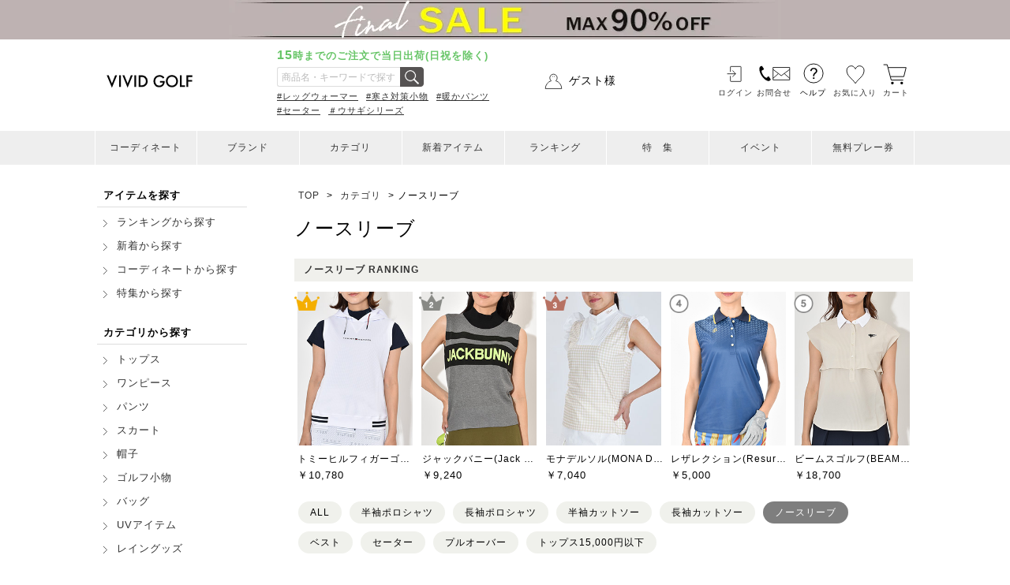

--- FILE ---
content_type: text/html; charset=UTF-8
request_url: https://www.vivid-golf.com/products/list.php?attribute_id=140
body_size: 453855
content:
<?xml version="1.0" encoding="UTF-8"?>
<!DOCTYPE html PUBLIC "-//W3C//DTD XHTML 1.0 Transitional//EN" "http://www.w3.org/TR/xhtml1/DTD/xhtml1-transitional.dtd">

<html xmlns="http://www.w3.org/1999/xhtml" lang="ja" xml:lang="ja">
<head prefix="og: https://ogp.me/ns#">
<script async src="https://s.yimg.jp/images/listing/tool/cv/ytag.js"></script>
<script>
window.yjDataLayer = window.yjDataLayer || [];
function ytag() { yjDataLayer.push(arguments); }
ytag({"type":"ycl_cookie"});
</script>

<meta http-equiv="Content-Type" content="text/html; charset=UTF-8" />

<title>ノースリーブ | レディースゴルフウェア通販【VIVID GOLF(ビビゴルフ)】</title>

<meta http-equiv="Content-Script-Type" content="text/javascript" />
<meta http-equiv="Content-Style-Type" content="text/css" />

<meta name="author" content="株式会社　ヒューテックジャパン" />

<meta name="description" content="ポロノースリーブ、レディースゴルフウェアの通販「VIVID GOLF(ビビゴルフ)」トップス、ワンピース、アウター、スカート、パンツなど人気の最新モデルからセール品まで安くてお得なレディースゴルフウェアが揃う豊富な品揃え。ランキング、コーディネート、カテゴリ、ブランド、サイズ、価格から探せます。" />

<meta name="keywords" content="ノースリーブ,通販,レディースゴルフウェア" />


<meta name="viewport" content="width=device-width,initial-scale=1">

<meta property="og:image" content="https://www.vivid-golf.com/user_data/packages/default/img/header/ogp.png" />

<link rel="shortcut icon" href="/user_data/packages/default/img/favicon_02.ico" />
<link rel="icon" type="image/vnd.microsoft.icon" href="/user_data/packages/default/img/common/favicon_02.ico" />
<link href="//maxcdn.bootstrapcdn.com/font-awesome/4.7.0/css/font-awesome.min.css" rel="stylesheet">
<link rel="stylesheet" href="/user_data/packages/default/css/import.css?20241203" type="text/css" media="all" />
<link rel="alternate" type="application/rss+xml" title="RSS" href="http://www.vivid-golf.com/rss/" />
<script src="/js/eccube.js"></script>
<script src="/js/jquery.autoKana.js"></script>
<script src="/user_data/packages/default/js/convertFormText.js"></script>
<script src="/user_data/packages/default/js/scroll.js"></script>
<script type="text/javascript" src="/user_data/packages/default/js/modaal.min.js" defer></script>
<script type="text/javascript" src="/user_data/packages/default/js/modaal_set.js" defer></script>
<script src='https://hutecec.rec.edirium.co.jp/scripts/recommender.js'></script>


<script type="text/javascript">//<![CDATA[
    eccube.productsClassCategories = {"30591":{"__unselected":{"__unselected":{"name":"\u9078\u629e\u3057\u3066\u304f\u3060\u3055\u3044","product_class_id":"179799","product_type":"1"}},"46":{"#":{"classcategory_id2":"","name":"\u9078\u629e\u3057\u3066\u304f\u3060\u3055\u3044"},"#11":{"classcategory_id2":"11","name":"M","stock_find":true,"price01":"15,400","price02":"10,780","point":"98","product_code":"TH\/25FWAP-THLA551-M-30","product_class_id":"179799","product_type":"1"},"#12":{"classcategory_id2":"12","name":"L","stock_find":true,"price01":"15,400","price02":"10,780","point":"98","product_code":"TH\/25FWAP-THLA551-L-30","product_class_id":"179800","product_type":"1"},"#67":{"classcategory_id2":"67","name":"LL","stock_find":true,"price01":"15,400","price02":"10,780","point":"98","product_code":"TH\/25FWAP-THLA551-LL-30","product_class_id":"179801","product_type":"1"}},"21":{"#":{"classcategory_id2":"","name":"\u9078\u629e\u3057\u3066\u304f\u3060\u3055\u3044"},"#11":{"classcategory_id2":"11","name":"M","stock_find":true,"price01":"15,400","price02":"10,780","point":"98","product_code":"TH\/25FWAP-THLA551-M-00","product_class_id":"179802","product_type":"1"},"#12":{"classcategory_id2":"12","name":"L","stock_find":true,"price01":"15,400","price02":"10,780","point":"98","product_code":"TH\/25FWAP-THLA551-L-00","product_class_id":"179803","product_type":"1"},"#67":{"classcategory_id2":"67","name":"LL","stock_find":true,"price01":"15,400","price02":"10,780","point":"98","product_code":"TH\/25FWAP-THLA551-LL-00","product_class_id":"179804","product_type":"1"}}},"30038":{"__unselected":{"__unselected":{"name":"\u9078\u629e\u3057\u3066\u304f\u3060\u3055\u3044","product_class_id":"177239","product_type":"1"}},"46":{"#":{"classcategory_id2":"","name":"\u9078\u629e\u3057\u3066\u304f\u3060\u3055\u3044"},"#10":{"classcategory_id2":"10","name":"S","stock_find":true,"price01":"14,300","price02":"14,300","point":"130","product_code":"P\/25SSAP-1000000016581\/PGL252CSN559OL-S-NAVY","product_class_id":"177239","product_type":"1"}},"75":{"#":{"classcategory_id2":"","name":"\u9078\u629e\u3057\u3066\u304f\u3060\u3055\u3044"},"#10":{"classcategory_id2":"10","name":"S","stock_find":true,"price01":"14,300","price02":"14,300","point":"130","product_code":"P\/25SSAP-1000000016567\/PGL252CSN559OL-S-IVORY","product_class_id":"177241","product_type":"1"}}},"30037":{"__unselected":{"__unselected":{"name":"\u9078\u629e\u3057\u3066\u304f\u3060\u3055\u3044","product_class_id":"177235","product_type":"1"}},"46":{"#":{"classcategory_id2":"","name":"\u9078\u629e\u3057\u3066\u304f\u3060\u3055\u3044"},"#10":{"classcategory_id2":"10","name":"S","stock_find":true,"price01":"14,300","price02":"14,300","point":"130","product_code":"P\/25SSAP-1000000016543\/PGL252KNN558OL-S-NAVY","product_class_id":"177235","product_type":"1"}},"75":{"#":{"classcategory_id2":"","name":"\u9078\u629e\u3057\u3066\u304f\u3060\u3055\u3044"},"#10":{"classcategory_id2":"10","name":"S","stock_find":true,"price01":"14,300","price02":"14,300","point":"130","product_code":"P\/25SSAP-1000000016529\/PGL252KNN558OL-S-IVORY","product_class_id":"177237","product_type":"1"}}},"29976":{"__unselected":{"__unselected":{"name":"\u9078\u629e\u3057\u3066\u304f\u3060\u3055\u3044","product_class_id":"175784","product_type":"1"}},"46":{"#":{"classcategory_id2":"","name":"\u9078\u629e\u3057\u3066\u304f\u3060\u3055\u3044"},"#11":{"classcategory_id2":"11","name":"M","stock_find":true,"price01":"13,200","price02":"9,240","point":"84","product_code":"JB\/25FWAP-263\/5275738-1-120","product_class_id":"175784","product_type":"1"},"#12":{"classcategory_id2":"12","name":"L","stock_find":true,"price01":"13,200","price02":"9,240","point":"84","product_code":"JB\/25FWAP-263\/5275738-2-120","product_class_id":"175785","product_type":"1"}},"21":{"#":{"classcategory_id2":"","name":"\u9078\u629e\u3057\u3066\u304f\u3060\u3055\u3044"},"#12":{"classcategory_id2":"12","name":"L","stock_find":true,"price01":"13,200","price02":"9,240","point":"84","product_code":"JB\/25FWAP-263\/5275738-2-030","product_class_id":"175788","product_type":"1"}},"13":{"#":{"classcategory_id2":"","name":"\u9078\u629e\u3057\u3066\u304f\u3060\u3055\u3044"},"#11":{"classcategory_id2":"11","name":"M","stock_find":true,"price01":"13,200","price02":"9,240","point":"84","product_code":"JB\/25FWAP-263\/5275738-1-020","product_class_id":"175790","product_type":"1"}}},"29876":{"__unselected":{"__unselected":{"name":"\u9078\u629e\u3057\u3066\u304f\u3060\u3055\u3044","product_class_id":"175497","product_type":"1"}},"8":{"#":{"classcategory_id2":"","name":"\u9078\u629e\u3057\u3066\u304f\u3060\u3055\u3044"},"#11":{"classcategory_id2":"11","name":"M","stock_find":true,"price01":"7,150","price02":"7,150","point":"65","product_code":"DG\/25SSAP-7898-M-BK","product_class_id":"175497","product_type":"1"},"#12":{"classcategory_id2":"12","name":"L","stock_find":true,"price01":"7,150","price02":"7,150","point":"65","product_code":"DG\/25SSAP-7898-L-BK","product_class_id":"175498","product_type":"1"},"#67":{"classcategory_id2":"67","name":"LL","stock_find":true,"price01":"7,150","price02":"7,150","point":"65","product_code":"DG\/25SSAP-7898-LL-BK","product_class_id":"175499","product_type":"1"}},"39":{"#":{"classcategory_id2":"","name":"\u9078\u629e\u3057\u3066\u304f\u3060\u3055\u3044"},"#11":{"classcategory_id2":"11","name":"M","stock_find":true,"price01":"7,150","price02":"7,150","point":"65","product_code":"DG\/25SSAP-7898-M-YEL","product_class_id":"175500","product_type":"1"},"#12":{"classcategory_id2":"12","name":"L","stock_find":true,"price01":"7,150","price02":"7,150","point":"65","product_code":"DG\/25SSAP-7898-L-YEL","product_class_id":"175501","product_type":"1"},"#67":{"classcategory_id2":"67","name":"LL","stock_find":true,"price01":"7,150","price02":"7,150","point":"65","product_code":"DG\/25SSAP-7898-LL-YEL","product_class_id":"175502","product_type":"1"}},"38":{"#":{"classcategory_id2":"","name":"\u9078\u629e\u3057\u3066\u304f\u3060\u3055\u3044"},"#11":{"classcategory_id2":"11","name":"M","stock_find":true,"price01":"7,150","price02":"7,150","point":"65","product_code":"DG\/25SSAP-7898-M-GRN","product_class_id":"175503","product_type":"1"},"#12":{"classcategory_id2":"12","name":"L","stock_find":true,"price01":"7,150","price02":"7,150","point":"65","product_code":"DG\/25SSAP-7898-L-GRN","product_class_id":"175504","product_type":"1"},"#67":{"classcategory_id2":"67","name":"LL","stock_find":true,"price01":"7,150","price02":"7,150","point":"65","product_code":"DG\/25SSAP-7898-LL-GRN","product_class_id":"175505","product_type":"1"}}},"29790":{"__unselected":{"__unselected":{"name":"\u9078\u629e\u3057\u3066\u304f\u3060\u3055\u3044","product_class_id":"174869","product_type":"1"}},"13":{"#":{"classcategory_id2":"","name":"\u9078\u629e\u3057\u3066\u304f\u3060\u3055\u3044"},"#11":{"classcategory_id2":"11","name":"M","stock_find":true,"price01":"8,800","price02":"7,040","point":"64","product_code":"MDG\/25SSAP-M0063-M-GRY","product_class_id":"174869","product_type":"1"},"#12":{"classcategory_id2":"12","name":"L","stock_find":true,"price01":"8,800","price02":"7,040","point":"64","product_code":"MDG\/25SSAP-M0063-L-GRY","product_class_id":"174868","product_type":"1"}},"8":{"#":{"classcategory_id2":"","name":"\u9078\u629e\u3057\u3066\u304f\u3060\u3055\u3044"},"#11":{"classcategory_id2":"11","name":"M","stock_find":true,"price01":"8,800","price02":"7,040","point":"64","product_code":"MDG\/25SSAP-M0063-M-BK","product_class_id":"174871","product_type":"1"},"#12":{"classcategory_id2":"12","name":"L","stock_find":true,"price01":"8,800","price02":"7,040","point":"64","product_code":"MDG\/25SSAP-M0063-L-BK","product_class_id":"174870","product_type":"1"}},"32":{"#":{"classcategory_id2":"","name":"\u9078\u629e\u3057\u3066\u304f\u3060\u3055\u3044"},"#12":{"classcategory_id2":"12","name":"L","stock_find":true,"price01":"8,800","price02":"7,040","point":"64","product_code":"MDG\/25SSAP-M0063-L-BEG","product_class_id":"174872","product_type":"1"}}},"29789":{"__unselected":{"__unselected":{"name":"\u9078\u629e\u3057\u3066\u304f\u3060\u3055\u3044","product_class_id":"174863","product_type":"1"}},"8":{"#":{"classcategory_id2":"","name":"\u9078\u629e\u3057\u3066\u304f\u3060\u3055\u3044"},"#11":{"classcategory_id2":"11","name":"M","stock_find":true,"price01":"7,700","price02":"6,930","point":"63","product_code":"MDG\/25SSAP-M0058-M-BK","product_class_id":"174863","product_type":"1"},"#12":{"classcategory_id2":"12","name":"L","stock_find":true,"price01":"7,700","price02":"6,930","point":"63","product_code":"MDG\/25SSAP-M0058-L-BK","product_class_id":"174862","product_type":"1"}},"73":{"#":{"classcategory_id2":"","name":"\u9078\u629e\u3057\u3066\u304f\u3060\u3055\u3044"},"#11":{"classcategory_id2":"11","name":"M","stock_find":true,"price01":"7,700","price02":"6,930","point":"63","product_code":"MDG\/25SSAP-M0058-M-KHA","product_class_id":"174865","product_type":"1"},"#12":{"classcategory_id2":"12","name":"L","stock_find":true,"price01":"7,700","price02":"6,930","point":"63","product_code":"MDG\/25SSAP-M0058-L-KHA","product_class_id":"174864","product_type":"1"}},"13":{"#":{"classcategory_id2":"","name":"\u9078\u629e\u3057\u3066\u304f\u3060\u3055\u3044"},"#11":{"classcategory_id2":"11","name":"M","stock_find":true,"price01":"7,700","price02":"6,930","point":"63","product_code":"MDG\/25SSAP-M0058-M-GRY","product_class_id":"174867","product_type":"1"},"#12":{"classcategory_id2":"12","name":"L","stock_find":true,"price01":"7,700","price02":"6,930","point":"63","product_code":"MDG\/25SSAP-M0058-L-GRY","product_class_id":"174866","product_type":"1"}}},"29759":{"__unselected":{"__unselected":{"name":"\u9078\u629e\u3057\u3066\u304f\u3060\u3055\u3044","product_class_id":"174579","product_type":"1"}},"21":{"#":{"classcategory_id2":"","name":"\u9078\u629e\u3057\u3066\u304f\u3060\u3055\u3044"},"#10":{"classcategory_id2":"10","name":"S","stock_find":true,"price01":"14,300","price02":"5,720","point":"52","product_code":"BM\/25SSAP-83\/03\/0086\/336-16-01","product_class_id":"174579","product_type":"1"},"#11":{"classcategory_id2":"11","name":"M","stock_find":true,"price01":"14,300","price02":"5,720","point":"52","product_code":"BM\/25SSAP-83\/03\/0086\/336-18-01","product_class_id":"174578","product_type":"1"}}},"29710":{"__unselected":{"__unselected":{"name":"\u9078\u629e\u3057\u3066\u304f\u3060\u3055\u3044","product_class_id":"182027","product_type":"1"}},"8":{"#":{"classcategory_id2":"","name":"\u9078\u629e\u3057\u3066\u304f\u3060\u3055\u3044"},"#472":{"classcategory_id2":"472","name":"\u3010UNISEX\u3011M","stock_find":true,"price01":"16,280","price02":"16,280","point":"148","product_code":"PGC\/25FWAP-1000000002201\/PGC233INP017MO-M-BLACK","product_class_id":"182027","product_type":"1"}}},"29653":{"__unselected":{"__unselected":{"name":"\u9078\u629e\u3057\u3066\u304f\u3060\u3055\u3044","product_class_id":"173976","product_type":"1"}},"21":{"#":{"classcategory_id2":"","name":"\u9078\u629e\u3057\u3066\u304f\u3060\u3055\u3044"},"#11":{"classcategory_id2":"11","name":"M","stock_find":true,"price01":"12,100","price02":"8,470","point":"77","product_code":"SD\/25SSAP-251\/121\/01-M-010","product_class_id":"173976","product_type":"1"},"#12":{"classcategory_id2":"12","name":"L","stock_find":true,"price01":"12,100","price02":"8,470","point":"77","product_code":"SD\/25SSAP-251\/121\/01-L-010","product_class_id":"173977","product_type":"1"}},"73":{"#":{"classcategory_id2":"","name":"\u9078\u629e\u3057\u3066\u304f\u3060\u3055\u3044"},"#11":{"classcategory_id2":"11","name":"M","stock_find":true,"price01":"12,100","price02":"8,470","point":"77","product_code":"SD\/25SSAP-251\/121\/01-M-065","product_class_id":"173979","product_type":"1"},"#12":{"classcategory_id2":"12","name":"L","stock_find":true,"price01":"12,100","price02":"8,470","point":"77","product_code":"SD\/25SSAP-251\/121\/01-L-065","product_class_id":"173980","product_type":"1"}}},"29586":{"__unselected":{"__unselected":{"name":"\u9078\u629e\u3057\u3066\u304f\u3060\u3055\u3044","product_class_id":"173597","product_type":"1"}},"32":{"#":{"classcategory_id2":"","name":"\u9078\u629e\u3057\u3066\u304f\u3060\u3055\u3044"},"#12":{"classcategory_id2":"12","name":"L","stock_find":true,"price01":"18,700","price02":"18,700","point":"170","product_code":"BM\/25SSAP-83\/02\/0081\/461-20-20","product_class_id":"173597","product_type":"1"}},"46":{"#":{"classcategory_id2":"","name":"\u9078\u629e\u3057\u3066\u304f\u3060\u3055\u3044"},"#11":{"classcategory_id2":"11","name":"M","stock_find":true,"price01":"18,700","price02":"18,700","point":"170","product_code":"BM\/25SSAP-83\/02\/0081\/461-18-79","product_class_id":"173599","product_type":"1"},"#12":{"classcategory_id2":"12","name":"L","stock_find":true,"price01":"18,700","price02":"18,700","point":"170","product_code":"BM\/25SSAP-83\/02\/0081\/461-20-79","product_class_id":"173600","product_type":"1"}}},"29495":{"__unselected":{"__unselected":{"name":"\u9078\u629e\u3057\u3066\u304f\u3060\u3055\u3044","product_class_id":"173101","product_type":"1"}},"21":{"#":{"classcategory_id2":"","name":"\u9078\u629e\u3057\u3066\u304f\u3060\u3055\u3044"},"#12":{"classcategory_id2":"12","name":"L","stock_find":true,"price01":"12,100","price02":"8,470","point":"77","product_code":"TH\/25SSAP-THLA515-L-00","product_class_id":"173101","product_type":"1"}}},"29236":{"__unselected":{"__unselected":{"name":"\u9078\u629e\u3057\u3066\u304f\u3060\u3055\u3044","product_class_id":"171330","product_type":"1"}},"9":{"#":{"classcategory_id2":"","name":"\u9078\u629e\u3057\u3066\u304f\u3060\u3055\u3044"},"#11":{"classcategory_id2":"11","name":"M","stock_find":true,"price01":"13,200","price02":"9,240","point":"84","product_code":"JB\/25SSAP-263\/5167320-1-090","product_class_id":"171330","product_type":"1"}},"46":{"#":{"classcategory_id2":"","name":"\u9078\u629e\u3057\u3066\u304f\u3060\u3055\u3044"},"#10":{"classcategory_id2":"10","name":"S","stock_find":true,"price01":"13,200","price02":"9,240","point":"84","product_code":"JB\/25SSAP-263\/5167320-0-120","product_class_id":"171332","product_type":"1"}}},"29231":{"__unselected":{"__unselected":{"name":"\u9078\u629e\u3057\u3066\u304f\u3060\u3055\u3044","product_class_id":"171292","product_type":"1"}},"21":{"#":{"classcategory_id2":"","name":"\u9078\u629e\u3057\u3066\u304f\u3060\u3055\u3044"},"#12":{"classcategory_id2":"12","name":"L","stock_find":true,"price01":"16,500","price02":"11,550","point":"105","product_code":"JB\/25SSAP-263\/5160324-2-030","product_class_id":"171292","product_type":"1"}},"46":{"#":{"classcategory_id2":"","name":"\u9078\u629e\u3057\u3066\u304f\u3060\u3055\u3044"},"#11":{"classcategory_id2":"11","name":"M","stock_find":true,"price01":"16,500","price02":"11,550","point":"105","product_code":"JB\/25SSAP-263\/5160324-1-120","product_class_id":"171294","product_type":"1"},"#12":{"classcategory_id2":"12","name":"L","stock_find":true,"price01":"16,500","price02":"11,550","point":"105","product_code":"JB\/25SSAP-263\/5160324-2-120","product_class_id":"171295","product_type":"1"}}},"29100":{"__unselected":{"__unselected":{"name":"\u9078\u629e\u3057\u3066\u304f\u3060\u3055\u3044","product_class_id":"170461","product_type":"1"}},"46":{"#":{"classcategory_id2":"","name":"\u9078\u629e\u3057\u3066\u304f\u3060\u3055\u3044"},"#12":{"classcategory_id2":"12","name":"L","stock_find":true,"price01":"18,700","price02":"13,090","point":"119","product_code":"SC\/25SSAP-TL48100-42-NVY","product_class_id":"170461","product_type":"1"}}},"28106":{"__unselected":{"__unselected":{"name":"\u9078\u629e\u3057\u3066\u304f\u3060\u3055\u3044","product_class_id":"164008","product_type":"1"}},"30":{"#":{"classcategory_id2":"","name":"\u9078\u629e\u3057\u3066\u304f\u3060\u3055\u3044"},"#12":{"classcategory_id2":"12","name":"L","stock_find":true,"price01":"5,720","price02":"4,400","point":"40","product_code":"DG\/24SSAP-7846-L-BLU","product_class_id":"164008","product_type":"1"}}},"27931":{"__unselected":{"__unselected":{"name":"\u9078\u629e\u3057\u3066\u304f\u3060\u3055\u3044","product_class_id":"163118","product_type":"1"}},"46":{"#":{"classcategory_id2":"","name":"\u9078\u629e\u3057\u3066\u304f\u3060\u3055\u3044"},"#12":{"classcategory_id2":"12","name":"L","stock_find":true,"price01":"7,150","price02":"5,005","point":"45","product_code":"EC\/24SSAP-2402\/3221-L-NV","product_class_id":"163118","product_type":"1"},"#67":{"classcategory_id2":"67","name":"LL","stock_find":true,"price01":"7,150","price02":"5,005","point":"45","product_code":"EC\/24SSAP-2402\/3221-LL-NV","product_class_id":"163119","product_type":"1"}}},"27916":{"__unselected":{"__unselected":{"name":"\u9078\u629e\u3057\u3066\u304f\u3060\u3055\u3044","product_class_id":"162827","product_type":"1"}},"43":{"#":{"classcategory_id2":"","name":"\u9078\u629e\u3057\u3066\u304f\u3060\u3055\u3044"},"#10":{"classcategory_id2":"10","name":"S","stock_find":true,"price01":"13,200","price02":"6,600","point":"60","product_code":"MDG\/24SSAP-M0031-S-WHTBK","product_class_id":"162827","product_type":"1"},"#11":{"classcategory_id2":"11","name":"M","stock_find":true,"price01":"13,200","price02":"6,600","point":"60","product_code":"MDG\/24SSAP-M0031-M-WHTBK","product_class_id":"162826","product_type":"1"}},"318":{"#":{"classcategory_id2":"","name":"\u9078\u629e\u3057\u3066\u304f\u3060\u3055\u3044"},"#10":{"classcategory_id2":"10","name":"S","stock_find":true,"price01":"13,200","price02":"6,600","point":"60","product_code":"MDG\/24SSAP-M0031-S-LAVWHT","product_class_id":"162829","product_type":"1"},"#11":{"classcategory_id2":"11","name":"M","stock_find":true,"price01":"13,200","price02":"6,600","point":"60","product_code":"MDG\/24SSAP-M0031-M-LAVWHT","product_class_id":"162828","product_type":"1"}},"116":{"#":{"classcategory_id2":"","name":"\u9078\u629e\u3057\u3066\u304f\u3060\u3055\u3044"},"#10":{"classcategory_id2":"10","name":"S","stock_find":true,"price01":"13,200","price02":"6,600","point":"60","product_code":"MDG\/24SSAP-M0031-S-NVWHT","product_class_id":"162831","product_type":"1"}}},"27868":{"__unselected":{"__unselected":{"name":"\u9078\u629e\u3057\u3066\u304f\u3060\u3055\u3044","product_class_id":"162530","product_type":"1"}},"8":{"#":{"classcategory_id2":"","name":"\u9078\u629e\u3057\u3066\u304f\u3060\u3055\u3044"},"#11":{"classcategory_id2":"11","name":"M","stock_find":true,"price01":"7,920","price02":"5,544","point":"50","product_code":"CUI\/24SSAP-A0238-M-BLK","product_class_id":"162530","product_type":"1"}},"21":{"#":{"classcategory_id2":"","name":"\u9078\u629e\u3057\u3066\u304f\u3060\u3055\u3044"},"#11":{"classcategory_id2":"11","name":"M","stock_find":true,"price01":"7,920","price02":"5,544","point":"50","product_code":"CUI\/24SSAP-A0238-M-WHT","product_class_id":"162536","product_type":"1"}}},"27837":{"__unselected":{"__unselected":{"name":"\u9078\u629e\u3057\u3066\u304f\u3060\u3055\u3044","product_class_id":"162409","product_type":"1"}},"75":{"#":{"classcategory_id2":"","name":"\u9078\u629e\u3057\u3066\u304f\u3060\u3055\u3044"},"#10":{"classcategory_id2":"10","name":"S","stock_find":true,"price01":"9,680","price02":"6,776","point":"61","product_code":"SD\/24SSAP-242\/111\/06-S-011","product_class_id":"162409","product_type":"1"}}},"27758":{"__unselected":{"__unselected":{"name":"\u9078\u629e\u3057\u3066\u304f\u3060\u3055\u3044","product_class_id":"161953","product_type":"1"}},"30":{"#":{"classcategory_id2":"","name":"\u9078\u629e\u3057\u3066\u304f\u3060\u3055\u3044"},"#12":{"classcategory_id2":"12","name":"L","stock_find":true,"price01":"15,400","price02":"10,780","point":"98","product_code":"SC\/24SSAP-TL46101-42-BLU","product_class_id":"161953","product_type":"1"}},"46":{"#":{"classcategory_id2":"","name":"\u9078\u629e\u3057\u3066\u304f\u3060\u3055\u3044"},"#11":{"classcategory_id2":"11","name":"M","stock_find":true,"price01":"15,400","price02":"10,780","point":"98","product_code":"SC\/24SSAP-TL46101-40-NVY","product_class_id":"161954","product_type":"1"}}},"27554":{"__unselected":{"__unselected":{"name":"\u9078\u629e\u3057\u3066\u304f\u3060\u3055\u3044","product_class_id":"160461","product_type":"1"}},"21":{"#":{"classcategory_id2":"","name":"\u9078\u629e\u3057\u3066\u304f\u3060\u3055\u3044"},"#11":{"classcategory_id2":"11","name":"M","stock_find":true,"price01":"13,200","price02":"9,240","point":"84","product_code":"TH\/24SSAP-THLA403-M-00","product_class_id":"160461","product_type":"1"}}},"26242":{"__unselected":{"__unselected":{"name":"\u9078\u629e\u3057\u3066\u304f\u3060\u3055\u3044","product_class_id":"151894","product_type":"1"}},"32":{"#":{"classcategory_id2":"","name":"\u9078\u629e\u3057\u3066\u304f\u3060\u3055\u3044"},"#10":{"classcategory_id2":"10","name":"S","stock_find":true,"price01":"6,490","price02":"4,400","point":"40","product_code":"MDG\/23SSAP-M0014-S-BEG","product_class_id":"151894","product_type":"1"},"#11":{"classcategory_id2":"11","name":"M","stock_find":true,"price01":"6,490","price02":"4,400","point":"40","product_code":"MDG\/23SSAP-M0014-M-BEG","product_class_id":"151893","product_type":"1"}},"29":{"#":{"classcategory_id2":"","name":"\u9078\u629e\u3057\u3066\u304f\u3060\u3055\u3044"},"#10":{"classcategory_id2":"10","name":"S","stock_find":true,"price01":"6,490","price02":"4,400","point":"40","product_code":"MDG\/23SSAP-M0014-S-RED","product_class_id":"151896","product_type":"1"},"#11":{"classcategory_id2":"11","name":"M","stock_find":true,"price01":"6,490","price02":"4,400","point":"40","product_code":"MDG\/23SSAP-M0014-M-RED","product_class_id":"151895","product_type":"1"}}},"26139":{"__unselected":{"__unselected":{"name":"\u9078\u629e\u3057\u3066\u304f\u3060\u3055\u3044","product_class_id":"151289","product_type":"1"}},"38":{"#":{"classcategory_id2":"","name":"\u9078\u629e\u3057\u3066\u304f\u3060\u3055\u3044"},"#10":{"classcategory_id2":"10","name":"S","stock_find":true,"price01":"8,690","price02":"4,400","point":"40","product_code":"MDG\/23SSAP-M0003-S-GRN","product_class_id":"151289","product_type":"1"}},"8":{"#":{"classcategory_id2":"","name":"\u9078\u629e\u3057\u3066\u304f\u3060\u3055\u3044"},"#10":{"classcategory_id2":"10","name":"S","stock_find":true,"price01":"8,690","price02":"4,400","point":"40","product_code":"MDG\/23SSAP-M0003-S-BK","product_class_id":"151291","product_type":"1"}},"21":{"#":{"classcategory_id2":"","name":"\u9078\u629e\u3057\u3066\u304f\u3060\u3055\u3044"},"#10":{"classcategory_id2":"10","name":"S","stock_find":true,"price01":"8,690","price02":"4,400","point":"40","product_code":"MDG\/23SSAP-M0003-S-WH","product_class_id":"151330","product_type":"1"}},"39":{"#":{"classcategory_id2":"","name":"\u9078\u629e\u3057\u3066\u304f\u3060\u3055\u3044"},"#10":{"classcategory_id2":"10","name":"S","stock_find":true,"price01":"8,690","price02":"4,400","point":"40","product_code":"MDG\/23SSAP-M0003-S-YEL","product_class_id":"151332","product_type":"1"}}},"26138":{"__unselected":{"__unselected":{"name":"\u9078\u629e\u3057\u3066\u304f\u3060\u3055\u3044","product_class_id":"151287","product_type":"1"}},"21":{"#":{"classcategory_id2":"","name":"\u9078\u629e\u3057\u3066\u304f\u3060\u3055\u3044"},"#10":{"classcategory_id2":"10","name":"S","stock_find":true,"price01":"7,480","price02":"3,300","point":"30","product_code":"MDG\/23SSAP-M0004-S-WH","product_class_id":"151287","product_type":"1"}}},"26097":{"__unselected":{"__unselected":{"name":"\u9078\u629e\u3057\u3066\u304f\u3060\u3055\u3044","product_class_id":"151343","product_type":"1"}},"17":{"#":{"classcategory_id2":"","name":"\u9078\u629e\u3057\u3066\u304f\u3060\u3055\u3044"},"#11":{"classcategory_id2":"11","name":"M","stock_find":true,"price01":"14,300","price02":"7,150","point":"65","product_code":"JB\/23SSAP-263-3160626-1-130","product_class_id":"151343","product_type":"1"},"#12":{"classcategory_id2":"12","name":"L","stock_find":true,"price01":"14,300","price02":"7,150","point":"65","product_code":"JB\/23SSAP-263-3160626-2-130","product_class_id":"151345","product_type":"1"}},"27":{"#":{"classcategory_id2":"","name":"\u9078\u629e\u3057\u3066\u304f\u3060\u3055\u3044"},"#11":{"classcategory_id2":"11","name":"M","stock_find":true,"price01":"14,300","price02":"7,150","point":"65","product_code":"JB\/23SSAP-263\/3160626-1-150","product_class_id":"150940","product_type":"1"}}},"26064":{"__unselected":{"__unselected":{"name":"\u9078\u629e\u3057\u3066\u304f\u3060\u3055\u3044","product_class_id":"150759","product_type":"1"}},"46":{"#":{"classcategory_id2":"","name":"\u9078\u629e\u3057\u3066\u304f\u3060\u3055\u3044"},"#10":{"classcategory_id2":"10","name":"S","stock_find":true,"price01":"17,600","price02":"7,920","point":"72","product_code":"BM\/23SSAP-83\/02\/0025\/462-16-79","product_class_id":"150759","product_type":"1"}}},"26048":{"__unselected":{"__unselected":{"name":"\u9078\u629e\u3057\u3066\u304f\u3060\u3055\u3044","product_class_id":"150665","product_type":"1"}},"21":{"#":{"classcategory_id2":"","name":"\u9078\u629e\u3057\u3066\u304f\u3060\u3055\u3044"},"#10":{"classcategory_id2":"10","name":"S","stock_find":true,"price01":"6,820","price02":"3,410","point":"31","product_code":"CU\/23SSAP-N5069-S-WHT","product_class_id":"150665","product_type":"1"},"#11":{"classcategory_id2":"11","name":"M","stock_find":true,"price01":"6,820","price02":"3,410","point":"31","product_code":"CU\/23SSAP-N5069-M-WHT","product_class_id":"150666","product_type":"1"},"#12":{"classcategory_id2":"12","name":"L","stock_find":true,"price01":"6,820","price02":"3,410","point":"31","product_code":"CU\/23SSAP-N5069-L-WHT","product_class_id":"150667","product_type":"1"}}},"25821":{"__unselected":{"__unselected":{"name":"\u9078\u629e\u3057\u3066\u304f\u3060\u3055\u3044","product_class_id":"149339","product_type":"1"}},"43":{"#":{"classcategory_id2":"","name":"\u9078\u629e\u3057\u3066\u304f\u3060\u3055\u3044"},"#10":{"classcategory_id2":"10","name":"S","stock_find":true,"price01":"6,820","price02":"3,410","point":"31","product_code":"CU\/23SSAP-N5073\/B-S-WHT\u00d7BLK","product_class_id":"149339","product_type":"1"},"#11":{"classcategory_id2":"11","name":"M","stock_find":true,"price01":"6,820","price02":"3,410","point":"31","product_code":"CU\/23SSAP-N5073\/B-M-WHT\u00d7BLK","product_class_id":"149340","product_type":"1"}}},"25820":{"__unselected":{"__unselected":{"name":"\u9078\u629e\u3057\u3066\u304f\u3060\u3055\u3044","product_class_id":"149333","product_type":"1"}},"38":{"#":{"classcategory_id2":"","name":"\u9078\u629e\u3057\u3066\u304f\u3060\u3055\u3044"},"#56":{"classcategory_id2":"56","name":"SS","stock_find":true,"price01":"16,500","price02":"8,250","point":"75","product_code":"JL\/23SSAP-072\/28572-36-25","product_class_id":"149333","product_type":"1"},"#10":{"classcategory_id2":"10","name":"S","stock_find":true,"price01":"16,500","price02":"8,250","point":"75","product_code":"JL\/23SSAP-072\/28572-38-25","product_class_id":"149334","product_type":"1"}}},"25775":{"__unselected":{"__unselected":{"name":"\u9078\u629e\u3057\u3066\u304f\u3060\u3055\u3044","product_class_id":"149788","product_type":"1"}},"39":{"#":{"classcategory_id2":"","name":"\u9078\u629e\u3057\u3066\u304f\u3060\u3055\u3044"},"#12":{"classcategory_id2":"12","name":"L","stock_find":true,"price01":"14,300","price02":"7,150","point":"65","product_code":"RO\/23SSAP-045\/28471-42-35","product_class_id":"149788","product_type":"1"}},"20":{"#":{"classcategory_id2":"","name":"\u9078\u629e\u3057\u3066\u304f\u3060\u3055\u3044"},"#12":{"classcategory_id2":"12","name":"L","stock_find":true,"price01":"14,300","price02":"7,150","point":"65","product_code":"RO\/23SSAP-045\/28471-42-93","product_class_id":"149786","product_type":"1"}}},"24108":{"__unselected":{"__unselected":{"name":"\u9078\u629e\u3057\u3066\u304f\u3060\u3055\u3044","product_class_id":"137987","product_type":"1"}},"46":{"#":{"classcategory_id2":"","name":"\u9078\u629e\u3057\u3066\u304f\u3060\u3055\u3044"},"#56":{"classcategory_id2":"56","name":"SS","stock_find":true,"price01":"16,500","price02":"5,000","point":"45","product_code":"JL\/22FWAP-072\/27874-36-98","product_class_id":"137987","product_type":"1"},"#10":{"classcategory_id2":"10","name":"S","stock_find":true,"price01":"16,500","price02":"5,000","point":"45","product_code":"JL\/22FWAP-072\/27874-38-98","product_class_id":"137988","product_type":"1"}},"31":{"#":{"classcategory_id2":"","name":"\u9078\u629e\u3057\u3066\u304f\u3060\u3055\u3044"},"#10":{"classcategory_id2":"10","name":"S","stock_find":true,"price01":"16,500","price02":"5,000","point":"45","product_code":"JL\/22FWAP-072\/27874-38-42","product_class_id":"137991","product_type":"1"}}},"24003":{"__unselected":{"__unselected":{"name":"\u9078\u629e\u3057\u3066\u304f\u3060\u3055\u3044","product_class_id":"137203","product_type":"1"}},"8":{"#":{"classcategory_id2":"","name":"\u9078\u629e\u3057\u3066\u304f\u3060\u3055\u3044"},"#56":{"classcategory_id2":"56","name":"SS","stock_find":true,"price01":"16,500","price02":"5,000","point":"45","product_code":"JL\/22FWAP-072\/27870-36-19","product_class_id":"137203","product_type":"1"},"#10":{"classcategory_id2":"10","name":"S","stock_find":true,"price01":"16,500","price02":"5,000","point":"45","product_code":"JL\/22FWAP-072\/27870-38-19","product_class_id":"137201","product_type":"1"},"#11":{"classcategory_id2":"11","name":"M","stock_find":true,"price01":"16,500","price02":"5,000","point":"45","product_code":"JL\/22FWAP-072\/27870-40-19","product_class_id":"137202","product_type":"1"}},"30":{"#":{"classcategory_id2":"","name":"\u9078\u629e\u3057\u3066\u304f\u3060\u3055\u3044"},"#56":{"classcategory_id2":"56","name":"SS","stock_find":true,"price01":"16,500","price02":"5,000","point":"45","product_code":"JL\/22FWAP-072\/27870-36-96","product_class_id":"137200","product_type":"1"}}},"23893":{"__unselected":{"__unselected":{"name":"\u9078\u629e\u3057\u3066\u304f\u3060\u3055\u3044","product_class_id":"136661","product_type":"1"}},"198":{"#":{"classcategory_id2":"","name":"\u9078\u629e\u3057\u3066\u304f\u3060\u3055\u3044"},"#14":{"classcategory_id2":"14","name":"F(\u30d5\u30ea\u30fc)","stock_find":true,"price01":"8,300","price02":"3,000","point":"27","product_code":"CO\/22SSAP-CS\/CA001-F-MINT","product_class_id":"136661","product_type":"1"}}},"23746":{"__unselected":{"__unselected":{"name":"\u9078\u629e\u3057\u3066\u304f\u3060\u3055\u3044","product_class_id":"128976","product_type":"1"}},"46":{"#":{"classcategory_id2":"","name":"\u9078\u629e\u3057\u3066\u304f\u3060\u3055\u3044"},"#10":{"classcategory_id2":"10","name":"S","stock_find":true,"price01":"17,600","price02":"5,000","point":"45","product_code":"RE\/22SSAP-22SSPS09\/W-S-NAVY","product_class_id":"128976","product_type":"1"},"#11":{"classcategory_id2":"11","name":"M","stock_find":true,"price01":"17,600","price02":"5,000","point":"45","product_code":"RE\/22SSAP-22SSPS09\/W-M-NAVY","product_class_id":"128977","product_type":"1"}}},"23704":{"__unselected":{"__unselected":{"name":"\u9078\u629e\u3057\u3066\u304f\u3060\u3055\u3044","product_class_id":"128694","product_type":"1"}},"29":{"#":{"classcategory_id2":"","name":"\u9078\u629e\u3057\u3066\u304f\u3060\u3055\u3044"},"#10":{"classcategory_id2":"10","name":"S","stock_find":true,"price01":"10,780","price02":"5,390","point":"49","product_code":"SD\/22SSAP-222\/121\/16-S-090","product_class_id":"128694","product_type":"1"},"#11":{"classcategory_id2":"11","name":"M","stock_find":true,"price01":"10,780","price02":"5,390","point":"49","product_code":"SD\/22SSAP-222\/121\/16-M-090","product_class_id":"128695","product_type":"1"}}},"23651":{"__unselected":{"__unselected":{"name":"\u9078\u629e\u3057\u3066\u304f\u3060\u3055\u3044","product_class_id":"128471","product_type":"1"}},"46":{"#":{"classcategory_id2":"","name":"\u9078\u629e\u3057\u3066\u304f\u3060\u3055\u3044"},"#10":{"classcategory_id2":"10","name":"S","stock_find":true,"price01":"17,600","price02":"5,000","point":"45","product_code":"RE\/22SSAP-22SSPS04\/W-S-NAVY","product_class_id":"128471","product_type":"1"}}},"23395":{"__unselected":{"__unselected":{"name":"\u9078\u629e\u3057\u3066\u304f\u3060\u3055\u3044","product_class_id":"126783","product_type":"1"}},"38":{"#":{"classcategory_id2":"","name":"\u9078\u629e\u3057\u3066\u304f\u3060\u3055\u3044"},"#10":{"classcategory_id2":"10","name":"S","stock_find":true,"price01":"14,300","price02":"5,000","point":"45","product_code":"JL\/22SSAP-072\/26472-38-096","product_class_id":"126783","product_type":"1"}}},"23253":{"__unselected":{"__unselected":{"name":"\u9078\u629e\u3057\u3066\u304f\u3060\u3055\u3044","product_class_id":"125993","product_type":"1"}},"38":{"#":{"classcategory_id2":"","name":"\u9078\u629e\u3057\u3066\u304f\u3060\u3055\u3044"},"#10":{"classcategory_id2":"10","name":"S","stock_find":true,"price01":"6,380","price02":"3,000","point":"27","product_code":"CU\/22SSAP-M3420-S-GRE","product_class_id":"125993","product_type":"1"}},"36":{"#":{"classcategory_id2":"","name":"\u9078\u629e\u3057\u3066\u304f\u3060\u3055\u3044"},"#10":{"classcategory_id2":"10","name":"S","stock_find":true,"price01":"6,380","price02":"3,000","point":"27","product_code":"CU\/22SSAP-M3420-S-PUR","product_class_id":"125996","product_type":"1"}}},"23186":{"__unselected":{"__unselected":{"name":"\u9078\u629e\u3057\u3066\u304f\u3060\u3055\u3044","product_class_id":"125478","product_type":"1"}},"30":{"#":{"classcategory_id2":"","name":"\u9078\u629e\u3057\u3066\u304f\u3060\u3055\u3044"},"#10":{"classcategory_id2":"10","name":"S","stock_find":true,"price01":"16,500","price02":"5,000","point":"45","product_code":"JL\/22SSAP-072\/26478-38-96","product_class_id":"125478","product_type":"1"}},"46":{"#":{"classcategory_id2":"","name":"\u9078\u629e\u3057\u3066\u304f\u3060\u3055\u3044"},"#56":{"classcategory_id2":"56","name":"SS","stock_find":true,"price01":"16,500","price02":"5,000","point":"45","product_code":"JL\/22SSAP-072\/26478-36-98","product_class_id":"125483","product_type":"1"}}},"23185":{"__unselected":{"__unselected":{"name":"\u9078\u629e\u3057\u3066\u304f\u3060\u3055\u3044","product_class_id":"125475","product_type":"1"}},"46":{"#":{"classcategory_id2":"","name":"\u9078\u629e\u3057\u3066\u304f\u3060\u3055\u3044"},"#10":{"classcategory_id2":"10","name":"S","stock_find":true,"price01":"14,300","price02":"5,000","point":"45","product_code":"JL\/22SSAP-072\/26476-38-98","product_class_id":"125475","product_type":"1"},"#11":{"classcategory_id2":"11","name":"M","stock_find":true,"price01":"14,300","price02":"5,000","point":"45","product_code":"JL\/22SSAP-072\/26476-40-98","product_class_id":"125476","product_type":"1"}}},"23004":{"__unselected":{"__unselected":{"name":"\u9078\u629e\u3057\u3066\u304f\u3060\u3055\u3044","product_class_id":"172569","product_type":"1"}},"36":{"#":{"classcategory_id2":"","name":"\u9078\u629e\u3057\u3066\u304f\u3060\u3055\u3044"},"#67":{"classcategory_id2":"67","name":"LL","stock_find":true,"price01":"4,950","price02":"2,750","point":"25","product_code":"DG\/22SSAP-7686-LL-PPL","product_class_id":"172569","product_type":"1"}}},"21445":{"__unselected":{"__unselected":{"name":"\u9078\u629e\u3057\u3066\u304f\u3060\u3055\u3044","product_class_id":"114422","product_type":"1"}},"44":{"#":{"classcategory_id2":"","name":"\u9078\u629e\u3057\u3066\u304f\u3060\u3055\u3044"},"#67":{"classcategory_id2":"67","name":"LL","stock_find":true,"price01":"4,950","price02":"2,750","point":"25","product_code":"DG\/21SSAP-7641-LL-WH\/ORG","product_class_id":"114422","product_type":"1"}}}};function fnOnLoad() {fnSetClassCategories(document.product_form30591);fnSetClassCategories(document.product_form30591);fnSetClassCategories(document.product_form30038);fnSetClassCategories(document.product_form30038);fnSetClassCategories(document.product_form30037);fnSetClassCategories(document.product_form30037);fnSetClassCategories(document.product_form29976);fnSetClassCategories(document.product_form29976);fnSetClassCategories(document.product_form29976);fnSetClassCategories(document.product_form29876);fnSetClassCategories(document.product_form29876);fnSetClassCategories(document.product_form29876);fnSetClassCategories(document.product_form29790);fnSetClassCategories(document.product_form29790);fnSetClassCategories(document.product_form29790);fnSetClassCategories(document.product_form29789);fnSetClassCategories(document.product_form29789);fnSetClassCategories(document.product_form29789);fnSetClassCategories(document.product_form29759);fnSetClassCategories(document.product_form29710);fnSetClassCategories(document.product_form29653);fnSetClassCategories(document.product_form29653);fnSetClassCategories(document.product_form29586);fnSetClassCategories(document.product_form29586);fnSetClassCategories(document.product_form29495);fnSetClassCategories(document.product_form29236);fnSetClassCategories(document.product_form29236);fnSetClassCategories(document.product_form29231);fnSetClassCategories(document.product_form29231);fnSetClassCategories(document.product_form29100);fnSetClassCategories(document.product_form28106);fnSetClassCategories(document.product_form27931);fnSetClassCategories(document.product_form27916);fnSetClassCategories(document.product_form27916);fnSetClassCategories(document.product_form27916);fnSetClassCategories(document.product_form27868);fnSetClassCategories(document.product_form27868);fnSetClassCategories(document.product_form27837);fnSetClassCategories(document.product_form27758);fnSetClassCategories(document.product_form27758);fnSetClassCategories(document.product_form27554);fnSetClassCategories(document.product_form26242);fnSetClassCategories(document.product_form26242);fnSetClassCategories(document.product_form26139);fnSetClassCategories(document.product_form26139);fnSetClassCategories(document.product_form26139);fnSetClassCategories(document.product_form26139);fnSetClassCategories(document.product_form26138);fnSetClassCategories(document.product_form26097);fnSetClassCategories(document.product_form26097);fnSetClassCategories(document.product_form26064);fnSetClassCategories(document.product_form26048);fnSetClassCategories(document.product_form25821);fnSetClassCategories(document.product_form25820);fnSetClassCategories(document.product_form25775);fnSetClassCategories(document.product_form25775);fnSetClassCategories(document.product_form24108);fnSetClassCategories(document.product_form24108);fnSetClassCategories(document.product_form24003);fnSetClassCategories(document.product_form24003);fnSetClassCategories(document.product_form23893);fnSetClassCategories(document.product_form23746);fnSetClassCategories(document.product_form23704);fnSetClassCategories(document.product_form23651);fnSetClassCategories(document.product_form23395);fnSetClassCategories(document.product_form23253);fnSetClassCategories(document.product_form23253);fnSetClassCategories(document.product_form23186);fnSetClassCategories(document.product_form23186);fnSetClassCategories(document.product_form23185);fnSetClassCategories(document.product_form23004);fnSetClassCategories(document.product_form21445);}
    $(function(){
        fnOnLoad(); 
    });
//]]></script>


<!-- contx.user -->

<!-- contx.cart -->
<script>
    window.contx || (window.contx = {});
    contx['cart'] = {'items': []};
    </script>

<!-- contx.cv -->

</head>

<!-- ▼BODY部 スタート -->
<body class="LC_Page_Products_List"><!-- Google Tag Manager --><script>
            (function(w,d,s,l,i){w[l]=w[l]||[];w[l].push({'gtm.start':
            new Date().getTime(), event: 'gtm.js'
            });
            var f = d.getElementsByTagName(s)[0],
                j = d.createElement(s),
                dl = l != 'dataLayer' ? '&l=' + l : '';
            j.async = true;
            j.src =
                'https://www.googletagmanager.com/gtm.js?id=' + i + dl;
            f.parentNode.insertBefore(j, f);
            })(window, document, 'script', 'dataLayer', 'GTM-T5VQNFM');
        </script><!-- End Google Tag Manager --><!-- Google Tag Manager (noscript) --><noscript><iframe src="https://www.googletagmanager.com/ns.html?id=GTM-T5VQNFM" height="0" width="0" style="display:none;visibility:hidden"></iframe></noscript><!-- End Google Tag Manager (noscript) --><!-- collect.js --><script>
            (function(w,d,s,c,i){w[c]=w[c]||{};w[c].trackingId=i;
            var f = d.getElementsByTagName(s)[0],
                j = d.createElement(s);
            j.async = true;
            j.src = '//cdn.contx.net/collect.js';
            f.parentNode.insertBefore(j, f);
            })(window, document, 'script', 'contx', 'CTX-iUHwFHPI');
        </script><noscript><p>JavaScript を有効にしてご利用下さい.</p></noscript><div class="frame_outer"><a name="top" id="top"></a> <!--▼HEADER-->
<div id="header" class="header_block pc-only"><ul class="header_banner"><li class="header_cam_18"><a href="/golf-fashion/sale/202601_finalsale.shtml"><img src="/user_data/packages/default/img/header/header_cam_260130.webp" width="auto" alt="2025-2026 FINALウィンターセール"></a></li><li style="display: none;" class="header_cam_12"><a href="/entry/index.php"><img src="/user_data/packages/default/img/header/header_cam_250822.webp" width="auto" alt="新規会員登録で1000円クーポンキャンペーン"></a></li><li style="display: none;" class="header_cam_17"><a href="/golf-fashion/sale/202512_wintersale.shtml"><img src="/user_data/packages/default/img/header/header_cam_260116.webp" width="auto" alt="2025-2026 MOREウィンターセール"></a></li><li style="display: none;" class="header_cam_16"><a href="/golf-fashion/sale/202512_wintersale.shtml"><img src="/user_data/packages/default/img/header/header_cam_251226.webp" width="auto" alt="2025冬ウィンターセール"></a></li><li style="display: none;" class="header_cam_10"><a href="/golf-fashion/sale/202508_finalsale.shtml"><img src="/user_data/packages/default/img/header/header_cam_250801.webp" width="auto" alt="finalsale"></a></li><li style="display: none;" class="header_cam_11"><img src="/user_data/packages/default/img/header/header_cam_250812.webp" width="auto" alt="送料無料キャンペーン"></li><li style="display: none;" class="header_cam_08"><a href="/golf-fashion/sale/202506_summersale.shtml"><img src="/user_data/packages/default/img/header/header_cam_250627.webp" width="auto" alt="summersale"></a></li><li style="display: none;" class="header_cam_07"><a href="/event/campaign/10percentoff_20250528.shtml"><img src="/user_data/packages/default/img/header/header_cam_250528.webp" width="auto" alt="ゴルフの日10%offクーポンキャンペーン"></a></li><li style="display: none;" class="header_cam_04"><a href="/golf-fashion/sale/202501_finalsale.shtml"><img src="/user_data/packages/default/img/header/header_cam_250124.webp" width="auto" alt="finalsale"></a></li><li style="display: none;" class="header_cam_06"><a href="/event/campaign/point_20250425.shtml"><img src="/user_data/packages/default/img/header/pt10_cam_250502.webp" width="auto" alt="ポイント10倍キャンペーン"></a></li></ul><h2 style="display: none;" class="vividgolf_h2">女性人気No.1！<a href="http://www.vivid-golf.com/">レディースゴルフウェア通販</a>【ビビゴルフ（VIVIDGOLF）】</h2><div class="header_block_inner" width="936" cellspacing="0" cellpadding="0"><h1 class="vividgolf_h1"><a href="http://www.vivid-golf.com/"><img src="/user_data/packages/default/img/header/logo.svg" alt="VIVIDGOLF（ビビゴルフ）" width="140" height="auto" border="0" /></a></h1><div class="kensaku_area"><p class="haiso_area"><span class="em">15</span>時までのご注文で当日出荷(日祝を除く)</p><form class="form_search_item" name="form_search_item" action="/products/list.php" method="get"><input type="text" name="name" placeholder="商品名・キーワードで探す" value="" /><span class="btn"><a href="#" onclick="document.form_search_item.submit();"> <img src="/user_data/packages/default/img/top/icon/btn_search.png" width="30" height="auto" alt="検索" name="btn_search" id="btn_search" /></a></span></form><ul class="tags"><!--<li><a href="/golf-fashion/sale/202512_wintersale.shtml">#セールアイテム追加</a></li>--><li><a href="/products/list.php?attribute_id=74">#レッグウォーマー</a></li><li><a href="/products/list.php?attribute_id=900">#寒さ対策小物</a></li><li><a href="/products/list.php?attribute_id=1303">#暖かパンツ</a></li></ul><ul class="tags"><li><a href="/products/list.php?attribute_id=125">#セーター</a></li><li><a href="/products/list.php?attribute_id=185">＃ウサギシリーズ</a></li><!--<li><a href="/products/list.php?attribute_id=119">#アウター</a></li><li><a href="/products/list.php?attribute_id=1059">#セットアップ</a></li><li><a href="/products/detail.php?product_id=24830">#裏ボアタイツ</a></li><li><a href="/products/list.php?attribute_id=1505">#ウォームトップス</a></li><li><a href="/products/list.php?attribute_id=903">#暖かグローブ</a></li><li><a href="/products/list.php?attribute_id=581">#アウターベスト</a></li><li><a href="/products/list.php?attribute_id=85">#帽子</a></li><li><a href="/products/list.php?name=フェイクニーハイ">#フェイクニーハイ</a></li><li><a href="/products/list.php?attribute_id=113">#パンツ</a></li><li><a href="/products/list.php?attribute_id=107">#スカート</a></li><li><a href="/golf-fashion/color.shtml">#色から探す</a></li>--><!-- 固定 --></ul></div><div id="head_kaiin"><div class="kaiin_menu"><form name="header_login_form" id="header_login_form" method="post" action="https://www.vivid-golf.com/frontparts/login_check.php" onsubmit="return eccube.checkLoginFormInputted('header_login_form')"><input type="hidden" name="mode" value="login" /><input type="hidden" name="transactionid" value="5ed627dde3cfae3b05f73c94d4ab1647bf69f6ff" /><input type="hidden" name="url" value="/products/list.php?attribute_id=140" /><div class="kaiin_area"><div class="kaiin_name"><img src="/user_data/packages/default/img/icon/mypage.svg" width="30"> ゲスト様</div></div></form></div></div><ul class="menu_area"><li class="loginbox"><a href="/mypage/login.php"><span class="icon login"></span><span class="small">ログイン</span></a></li><li class="contactbox"><a href="/contact/index.php"><span class="icon contact"></span><span class="small">お問合せ</span></a></li><li class="helpbox hov"><span class="icon help"></span><span class="small">ヘルプ</span><div class="hov_inner hov_help clearfix"><ul class="lists"><li><a href="/golf-fashion/help/welcome.shtml">初めての方へ</a></li><li><a href="/golf-fashion/help/qa_index.shtml">ご利用ガイド</a></li><li><a href="/user_data/return.php">返品交換について</a></li></ul><p class="desc"><span class="em"><i class="fa fa-phone" aria-hidden="true"></i>0120-99-3231</span><br>10：00～17：00<br>（土日祝を除く）</p></div></li><li class="favbox"><a href="/mypage/login.php"><span class="icon fav"></span><span class="small">お気に入り</span></a></li><li class="cartbox"><a href="/cart/index.php"><span class="icon cart"></span><span class="small">カート</span></a></li></ul></div></div><div id="gnav" class="pc-only"><ul class="clearfix"><li><a href="/stylebook/"><!--<span>♥最旬♥</span><br>-->コーディネート</a></li><li><a href="/user_data/brandsearch.php">ブランド</a><div id="brands" class="nav_inner"><ul class="brandnav_Wrap"><li><a href="/products/list.php?attribute_id=185"><img src="/user_data/packages/default/img/brand/jackbunny.jpg" width="100%" alt="ジャックバニー"/><br><span>ジャックバニー</span></a></li><li><a href="/products/list.php?attribute_id=743"><img src="/user_data/packages/default/img/brand/new-balance.jpg" width="100%" alt="ニューバランスゴルフ"/><br><span>ニューバランスゴルフ</span></a></li><li><a href="/products/list.php?attribute_id=1398"><img src="/user_data/packages/default/img/brand/mona_delsol.jpg" width="100%" alt="モナデルソル"/><br><span>モナデルソル</span></a></li><li><a href="/products/list.php?attribute_id=193"><img src="/user_data/packages/default/img/brand/callaway.jpg" width="100%" alt="キャロウェイアパレル"/><br><span>キャロウェイアパレル</span></a></li><li><a href="/products/list.php?attribute_id=409"><img src="/user_data/packages/default/img/brand/adbat.jpg" width="100%" alt="アダバット"/><br><span>アダバット</span></a></li><li><a href="/products/list.php?attribute_id=150"><img src="/user_data/packages/default/img/brand/delsol.jpg" width="100%" alt="デルソルゴルフ"/><br><span>デルソルゴルフ</span></a></li><li><a href="/products/list.php?attribute_id=1264"><img src="/user_data/packages/default/img/brand/TaylorMade.jpg" width="100%" alt="テーラーメイドゴルフ"/><br><span>テーラーメイドゴルフ</span></a></li><li><a href="/products/list.php?attribute_id=1365"><img src="/user_data/packages/default/img/brand/captainshelm.jpg" width="100%" alt="キャプテンズヘルムゴルフ"/><br><span>キャプテンズヘルムゴルフ</span></a></li><li><a href="/products/list.php?attribute_id=744"><img src="/user_data/packages/default/img/brand/briefing-golf.jpg" width="100%" alt="ブリーフィングゴルフ"/><br><span>ブリーフィングゴルフ</span></a></li><li><a href="/products/list.php?attribute_id=170"><img src="/user_data/packages/default/img/brand/junrope.jpg" width="100%" alt="ジュン＆ロペ"/><br><span>ジュン&#65286;ロペ</span></a></li><li><a href="/products/list.php?attribute_id=1176"><img src="/user_data/packages/default/img/brand/beams_golf.jpg" width="100%" alt="ビームスゴルフ"/><br><span>ビームスゴルフ</span></a></li><li><a href="/products/list.php?attribute_id=785"><img src="/user_data/packages/default/img/brand/newer.jpg" width="100%" alt="ニューエラ"/><br><span>ニューエラ</span></a></li><li><a href="/products/list.php?attribute_id=947"><img src="/user_data/packages/default/img/brand/sandie.jpg" width="100%" alt="サンディ"/><br><span>サンディ</span></a></li><li><a href="/products/list.php?attribute_id=182"><img src="/user_data/packages/default/img/brand/tommy-hilfiger.jpg" width="100%" alt="トミー ヒルフィガー ゴルフ"/><br><span>トミー ヒルフィガー ゴルフ</span></a></li><li><a href="/products/list.php?attribute_id=1273"><img src="/user_data/packages/default/img/brand/Pacific-GOLF.jpg" width="100%" alt="パシフィックゴルフクラブ"/><br><span>パシフィックゴルフクラブ</span></a></li><li><a href="/products/list.php?attribute_id=1115"><img src="/user_data/packages/default/img/brand/pingolf.jpg" width="100%" alt="ピン"/><br><span>ピン</span></a></li><li><a href="/products/list.php?attribute_id=388"><img src="/user_data/packages/default/img/brand/andperse.jpg" width="100%" alt="アンパスィ"/><br><span>アンパスィ</span></a></li><li><a href="/products/list.php?attribute_id=1328"><img src="/user_data/packages/default/img/brand/RLX.jpg" width="100%" alt="アールエルエックス ゴルフ"/><br><span>アールエルエックス ゴルフ</span></a></li></ul><p class="listing"><a href="/user_data/brandsearch.php">ブランド一覧へ</a></p></div></li><li><a href="/user_data/itemsearch.php">カテゴリ</a><div id="category" class="nav_inner"><ul class="clearfix"><li class="clearfix"><p class="thumbs"><a href="/products/list.php?attribute_id=130"><img src="/user_data/packages/default/smart/img/extend/cat_img01.webp" width="100" height="auto" alt="トップス"/></a></p><dl class="desc"><dt>トップス</dt><dd><a href="/products/list.php?attribute_id=130">トップスをすべて見る</a></dd><dd><a href="/products/list.php?attribute_id=127">長袖ポロシャツ</a></dd><dd><a href="/products/list.php?attribute_id=126">長袖カットソー</a></dd><!--<dd><a href="/products/list.php?attribute_id=128">半袖カットソー</a></dd><dd><a href="/products/list.php?attribute_id=129">半袖ポロシャツ</a></dd>--></dl></li><li class="clearfix"><p class="thumbs"><a href="/products/list.php?attribute_id=85"><img src="/user_data/packages/default/smart/img/extend/cat_img09.webp" width="100" height="auto" alt="帽子"/></a></p><dl class="desc"><dt>帽子</dt><dd><a href="/products/list.php?attribute_id=85">帽子をすべて見る</a></dd><dd><a href="/products/list.php?attribute_id=83">サンバイザー</a></dd><dd><a href="/products/list.php?attribute_id=84">キャップ</a></dd></dl></li><li class="clearfix"><p class="thumbs"><a href="/products/list.php?attribute_id=900"><img src="/user_data/packages/default/smart/img/extend/cat_img24.webp" width="100" height="auto" alt="寒さ対策小物"/></a></p><dl class="desc"><dt>寒さ対策小物</dt><dd><a href="/products/list.php?attribute_id=900">寒さ対策小物をすべて見る</a></dd><dd><a href="/products/list.php?attribute_id=74">レッグウォーマー</a></dd><dd><a href="/products/list.php?attribute_id=902">ネックウォーマー</a></dd></dl></li><li class="clearfix"><p class="thumbs"><a href="/products/list.php?attribute_id=107"><img src="/user_data/packages/default/smart/img/extend/cat_img03.webp" width="100" height="auto" alt="スカート"/></a></p><dl class="desc"><dt>スカート</dt><dd><a href="/products/list.php?attribute_id=107">スカートをすべて見る</a></dd><dd><a href="/products/list.php?attribute_id=674">無地スカート</a></dd><dd><a href="/products/list.php?attribute_id=675">柄スカート</a></dd></dl></li><li class="clearfix"><p class="thumbs"><a href="/products/list.php?attribute_id=113"><img src="/user_data/packages/default/smart/img/extend/cat_img04.webp" width="100" height="auto" alt="パンツ"/></a></p><dl class="desc"><dt>パンツ</dt><dd><a href="/products/list.php?attribute_id=113">パンツをすべて見る</a></dd><dd><a href="/products/list.php?attribute_id=112">ロングパンツ</a></dd><dd><a href="/products/list.php?attribute_id=109">ショートパンツ</a></dd></dl></li><li class="clearfix"><p class="thumbs"><a href="/products/list.php?attribute_id=67"><img src="/user_data/packages/default/smart/img/extend/cat_img06.webp" width="100" height="auto" alt="アクセサリー"/></a></p><dl class="desc"><dt>アクセサリー</dt><dd><a href="/products/list.php?attribute_id=67">ゴルフ小物をすべて見る</a></dd><dd><a href="/products/list.php?attribute_id=65">マーカー</a></dd><dd><a href="/products/list.php?attribute_id=63">ボールポーチ</a></dd></dl></li></ul><p class="listing"><a href="/user_data/itemsearch.php">カテゴリ一覧へ</a></p></div></li><li><a href="/products/list.php?orderby=date&pageno=1">新着アイテム</a></li><li><a href="/user_data/ranking.php">ランキング</a></li><li><a href="/golf-fashion/">特　集</a></li><li><a href="/event/index.shtml">イベント</a></li><li><a href="/products/list.php?attribute_id=174">無料プレー券</a></li></ul></div><header class="topHeader"><ul class="header_banner"><li><a href="/golf-fashion/sale/202601_finalsale.shtml"><img src="/user_data/packages/default/smart/img/header/header_cam_260130.webp" width="100%" alt="2025-2026 FINALウィンターセール"></a></li><li style="display: none;"><a href="/entry/index.php"><img src="/user_data/packages/default/smart/img/header/header_cam_250822.webp" width="100%" alt="新規会員登録で1000円クーポンキャンペーン"></a></li><li style="display: none;"><a href="/golf-fashion/sale/202512_wintersale.shtml"><img src="/user_data/packages/default/smart/img/header/header_cam_260116.webp" width="100%" alt="2025-2026 MOREウィンターセール"></a></li><li style="display: none;"><a href="/golf-fashion/sale/202512_wintersale.shtml"><img src="/user_data/packages/default/smart/img/header/header_cam_251226.webp" width="100%" alt="2025冬ウィンターセール"></a></li><li style="display: none;"><a href="/golf-fashion/sale/202508_finalsale.shtml"><img src="/user_data/packages/default/smart/img/header/header_cam_250801.webp" width="100%" alt="ファイナルセール"></a></li><li style="display: none;"><img src="/user_data/packages/default/smart/img/header/header_cam_250812.webp" width="100%" alt="送料無料キャンペーン"></li><li style="display: none;"><a href="/golf-fashion/sale/202506_summersale.shtml"><img src="/user_data/packages/default/smart/img/header/header_cam_250627.webp" width="100%" alt="サマーセール"></a></li><li style="display: none;"><a href="/event/campaign/vivid_summerfes_2507.shtml"><img src="/user_data/packages/default/smart/img/header/header_cam_250718.webp" width="100%" alt="ビビの夏祭り"></a></li><li style="display: none;"><a href="/event/campaign/10percentoff_20250528.shtml"><img src="/user_data/packages/default/smart/img/header/header_cam_250528.webp" width="100%" alt="ゴルフの日10%offクーポンキャンペーン"></a></li><li style="display: none;"><a href="/entry/index.php"><img src="/user_data/packages/default/smart/img/header/header_cam_241004.webp" width="100%" alt="新規会員登録で1000円クーポンキャンペーン"></a></li><li style="display: none;"><a href="/golf-fashion/sale/202501_finalsale.shtml"><img src="/user_data/packages/default/smart/img/header/header_cam_250124.webp" width="100%" alt="finalsale"></a></li><li style="display: none;"><a href="/event/campaign/point_20250425.shtml"><img src="/user_data/packages/default/smart/img/header/pt10_cam_250502.webp" width="100%" alt="ポイント10倍キャンペーン"></a></li></ul><div class="hdMenuWrap"><a class="switch"><span class="hamburger"></span></a><a class="top_login" href="/mypage/login.php"><span></span></a><h1 id="hdMenu_logo"><a href="http://www.vivid-golf.com/">レディースゴルフウェア通販【ビビゴルフ（vivd golf）】女子人気No.1ゴルフウェアショップ</a></h1><a class="top_fav" href="/mypage/login.php"><span></span></a><a class="top_cart" href="/cart/index.php"><span class="cart"></span></a></div><ul class="dropdownmenu"><li class="user_info"><ul><li class="kaiin_menu"><a href="/entry/index.php"><span class="arrow">新規会員登録</span></a></li><li><div class="hello"><div style="display: none;"><p style="display:inline-block; padding-top:5px;">ようこそゲスト 様</p></div><div><a href="/mypage/login.php" class="loginBtn01 login_menu"><!--<span class="login loggedin icons"></span>--> ログイン</a></div><div style="display: none;"></div></div></li></ul></li><li class="contents-nav"><ul><li><a href="/products/list.php?orderby=date&pageno=1"><p class="nav_icon"><img src="/user_data/packages/default/smart/img/header_footer/new.svg" alt=""></p><p class="nav_text">新着アイテム</p></a></li><li><a href="/user_data/ranking.php"><p class="nav_icon"><img src="/user_data/packages/default/smart/img/header_footer/rank.svg" alt=""></p><p class="nav_text">ランキング</p></a></li><li><a href="/stylebook/"><p class="nav_icon"><img src="/user_data/packages/default/smart/img/header_footer/camera.svg" alt=""></p><p class="nav_text">コーディネート</p></a></li><li><a href="/mypage/favorite.php"><p class="nav_icon"><img src="/user_data/packages/default/smart/img/header_footer/heart.svg" alt=""></p><p class="nav_text">お気に入り</p></a></li><li><a href="/golf-fashion/color.shtml"><p class="nav_icon"><img src="/user_data/packages/default/smart/img/header_footer/color.svg" alt=""></p><p class="nav_text">色から探す</p></a></li><li><a href="/golf-fashion/"><p class="nav_icon"><img src="/user_data/packages/default/smart/img/header_footer/document.svg" alt=""></p><p class="nav_text">特集</p></a></li></ul></li><li class="listgroup"><ul><li><a href="/mypage/login.php"><span class="icons beginner">マイページ</span></a></li><li><a href="/user_data/itemsearch.php"><span class="icons category">カテゴリから探す</span></a></li><li><a href="/user_data/brandsearch.php"><span class="icons tag">ブランドから探す</span></a></li><li><a href="/mypage/wishlist.php"><span class="icons star">ほしいものリスト</span></a></li><li style="display: none;"><a href="/products/list.php?attribute_id=766"><span class="icons shoping">アウトレット</span></a></li><li><a href="/products/list.php?attribute_id=174"><span class="icons flag">無料プレー券</span></a></li><li><a href="/golf-fashion/shop.shtml"><span class="icons shop">ショップリスト</span></a></li><li><a href="/contact/index.php"><span class="icons contact">お問い合わせ</span></a></li><li><a href="/golf-fashion/help/qa_index.shtml"><span class="icons book">ご利用ガイド</span></a></li><li><a href="/golf-fashion/help/welcome.shtml"><span class="icons new_member">初めての方はこちら</span></a></li></ul></li><li class="customer_guide"><ul class="notes"><li>全国一律送料660円（沖縄、離島を除く）<br>22,000円(税込) 以上で送料無料</li><li><a href="tel:0120-99-3231"><i class="fa fa-phone" aria-hidden="true"></i>0120-99-3231</a>受付時間：平日10：00～17：00<br>（土日祝を除く）</li><li><a href="/contact/index.php"><i class="fa fa-envelope" aria-hidden="true"></i>info@vivid-golf.com</a>受付時間：24時間受付</li></ul></li></ul><section id="header_sp"><ul id="nav"><li><a href="/products/list.php?orderby=date&pageno=1"><p class="thumbs"><img src="/user_data/packages/default/smart/img/header_footer/new.svg" alt="新着"></p><p class="desc">新 着</p></a></li><li><a href="/user_data/brandsearch.php"><p class="thumbs"><img src="/user_data/packages/default/smart/img/header_footer/tag.svg" alt="ブランド"></p><p class="desc">ブランド</p></a></li><li><a href="/user_data/itemsearch.php"><p class="thumbs"><img src="/user_data/packages/default/smart/img/header_footer/category.svg" alt="カテゴリ"></p><p class="desc">カテゴリ</p></a></li><li><a href="/user_data/ranking.php"><p class="thumbs"><img src="/user_data/packages/default/smart/img/header_footer/rank.svg" alt="ランキング"></p><p class="desc">ランキング</p></a></li><li><a href="/event/playlist.shtml"><p class="thumbs"><img src="/user_data/packages/default/smart/img/header_footer/flag.svg" alt="プレー券"></p><p class="desc">プレー券</p></a></li></ul><p class="delivery"><span class="big">15</span>時までのご注文で当日出荷（日祝除く）</p></section><link rel="stylesheet" href="/user_data/packages/default/smart/css/header.css" type="text/css" media="all" /><script type="text/javascript" src="/user_data/packages/default/js/dropdownmenu.js"></script></header>
<!--▲HEADER-->
<div id="container" class="clearfix"><div id="leftcolumn" class="side_column"><div id="sub_block">
        <div>
        <dl class="link_list">
            <dt>アイテムを探す</dt>
            <dd>
                <a href="/user_data/ranking.php">ランキングから探す</a>
            </dd>
            <dd>
                <a href="/products/list.php?orderby=date&pageno=1">新着から探す</a>
            </dd>
            <dd>
                <a href="/stylebook/">コーディネートから探す</a>
            </dd>
            <dd>
                <a href="/golf-fashion/">特集から探す</a>
            </dd>
        </dl>

        <dl class="link_list mt30">
            <dt>カテゴリから探す</dt>
            <dd>
                <a href="/products/list.php?attribute_id=130">トップス</a>
            </dd>
            <dd>
                <a href="/products/list.php?attribute_id=102">ワンピース</a>
            </dd>
            <dd>
                <a href="/products/list.php?attribute_id=113">パンツ</a>
            </dd>
            <dd>
                <a href="/products/list.php?attribute_id=107">スカート</a>
            </dd>
            <dd>
                <a href="/products/list.php?attribute_id=85">帽子</a>
            </dd>
            <dd>
                <a href="/products/list.php?attribute_id=67">ゴルフ小物</a>
            </dd>
            <dd>
                <a href="/products/list.php?attribute_id=71">バッグ</a>
            </dd>
            <dd>
                <a href="/products/list.php?attribute_id=811">UVアイテム</a>
            </dd>
            <dd>
                <a href="/products/list.php?attribute_id=175">レイングッズ</a>
            </dd>
            <dd>
                <a href="/products/list.php?attribute_id=76">ソックス</a>
            </dd>
            <dd>
                <a href="/products/list.php?attribute_id=158">シューズ</a>
            </dd>
            <dd>
                <a href="/user_data/itemsearch.php">すべてのカテゴリ</a>
            </dd>
        </dl>
		
		
        <dl class="link_list clearfix mt30">
            <dt>ブランドから探す</dt>
            <dd>
                <a href="/products/list.php?attribute_id=185">Jack Bunny!!</a>
            </dd>
            <dd>
                <a href="/products/list.php?attribute_id=193">Callaway Apparel</a>
            </dd>
            <dd>
                <a href="/products/list.php?attribute_id=170">JUN&amp;ROPE</a>
            </dd>
            <dd>
                <a href="/products/list.php?attribute_id=1176">BEAMS GOLF</a>
            </dd>
            <dd>
                <a href="/products/list.php?attribute_id=182">TOMMY HILFIGER G...</a>
            </dd>
            <dd>
                <a href="/products/list.php?attribute_id=743">New Balance Golf</a>
            </dd>
            <dd>
                <a href="/user_data/brandsearch.php">すべてのブランド</a>
            </dd>
        </dl>
		
        <dl class="link_list mt30" style="display: none;">
            <dt>サイズから探す</dt>
            <dd>
                <a
                    href="/products/list.php?pageno=1&amp;classcategory_id=56&amp;orderby=date">SSサイズ</a>
            </dd>
            <dd>
                <a
                    href="/products/list.php?pageno=1&amp;classcategory_id=10&amp;orderby=date">Sサイズ</a>
            </dd>
            <dd>
                <a
                    href="/products/list.php?pageno=1&amp;classcategory_id=11&amp;orderby=date">Mサイズ</a>
            </dd>
            <dd>
                <a
                    href="/products/list.php?pageno=1&amp;classcategory_id=12&amp;orderby=date">Lサイズ</a>
            </dd>
            <dd>
                <a
                    href="/products/list.php?pageno=1&amp;classcategory_id=67&amp;orderby=date">LLサイズ</a>
            </dd>
            <dd>
                <a
                    href="/products/list.php?pageno=1&amp;classcategory_id=14&amp;orderby=date">フリーサイズ</a>
            </dd>
        </dl>
    </div>
            <ul class="banner_list mt30">
            <li><a href="/products/list.php?attribute_id=766"><img class="bor_r"
                        src="/user_data/packages/default/smart/img/new_extend/special/outlet.webp" width="190"
                        height="auto" alt="アウトレット"></a></li>
			<li style="display: none;"><a href="/products/detail.php?product_id=29594"><img class="bor_r" style="border: solid 1px #e6e6e6"
						src="/user_data/packages/default/smart/img/new_extend/special/stocking_armcover_250509.webp" width="190"
						height="auto" alt="ストッキングUVボレロアームカバー"></a></li>
			<li><a href="/products/list.php?name=フェイクニーハイ"><img class="bor_r"
						src="/user_data/packages/default/smart/img/new_extend/special/matome_230217.jpg" width="190"
						height="auto" alt="美脚が叶う「フェイクニーハイストッキング」"></a></li>
            <li><a href="/products/detail.php?product_id=19231"><img class="bor_r"
                        src="/user_data/packages/default/smart/img/new_extend/special/bingogolf.jpg" width="190"
                        height="auto" alt="ビンゴゴルフ"></a></li>
            <li><a href="/golf-fashion/help/qa_11.shtml"><img class="bor_r" style="border: solid 1px #e6e6e6"
                        src="/user_data/packages/default/smart/img/new_extend/special/hoshiimono_list.webp" width="190"
                        height="auto" alt="プレゼント機能"></a></li>
            <li style="display: none;"><a href="/golf-fashion/color.shtml"><img class="bor_r"
						src="/user_data/packages/default/smart/img/new_extend/special/color_200528.jpg"
                        width="190" height="auto" alt="色から探そう"></a></li>
        </ul>
    </div></div><div id="two_maincolumn"><!-- ▼全ページ対応パンくずリスト表示プラグイン 有料版 -->
<style type="text/css">
  
</style>
<div class="breadcrumb mb15 sp-only" itemscope itemtype="https://schema.org/BreadcrumbList">
  <div itemprop="itemListElement" itemscope itemtype="https://schema.org/ListItem">
    <a href="/" itemprop="item">
      <span itemprop="name">TOP</span>
      <meta itemprop="position" content="1">
    </a> &gt;
  </div>
        <div itemprop="itemListElement" itemscope itemtype="https://schema.org/ListItem">
        <a href="/user_data/itemsearch.php" itemprop="item">
      <span itemprop="name">カテゴリ</span>
      <meta itemprop="position" content="2">
          </a> &gt;
      </div>
      <div itemprop="itemListElement" itemscope itemtype="https://schema.org/ListItem">
        <span itemprop="name">ノースリーブ</span>
    <meta itemprop="position" content="3">
      </div>
</div>

<style type="text/css">
  .breadcrumb {
    padding: 0 12px;
  }
  .breadcrumb div {
    display: inline;
  }
</style><!-- ▲全ページ対応パンくずリスト表示プラグイン 有料版 --><!-- ▼メイン -->



<script>
$(function() {
	$('.swich').on("click", function(){
		$(this).next().slideToggle();
		$(this).toggleClass('active');
		});
});
</script>
<script type="text/javascript">//<![CDATA[
    function fnSetClassCategories(form, classcat_id2_selected) {
        var $form = $(form);
        var product_id = $form.find('input[name=product_id]').val();
        var $sele1 = $form.find('select[name=classcategory_id1]');
        var $sele2 = $form.find('select[name=classcategory_id2]');
        eccube.setClassCategories($form, product_id, $sele1, $sele2, classcat_id2_selected);
    }
    // 並び順を変更
    function fnChangeOrderby(orderby) {
        eccube.setValue('orderby', orderby);
        eccube.setValue('pageno', 1);
        eccube.submitForm();
    }
    // 表示件数を変更
    function fnChangeDispNumber(dispNumber) {
        eccube.setValue('disp_number', dispNumber);
        eccube.setValue('pageno', 1);
        eccube.submitForm();
    }
    // change classcategory range
    function fnChangeClassCategory(classCategory) {
        eccube.setValue('classcategory_id', classCategory);
        eccube.setValue('pageno', 1);
        eccube.submitForm();
    }
    // change item attribute range
    function fnChangeItemAttribute(attribute_id) {
        eccube.setValue('sub_attribute_id', attribute_id);
        eccube.setValue('pageno', 1);
        eccube.submitForm();
    }
    // change stock range
    function fnChangeStockExists(stockAll) {
        eccube.setValue('stock_exists', stockAll);
        eccube.setValue('pageno', 1);
        eccube.submitForm();
    }

    // カゴに入れる
    function fnInCart(productForm) {
        var searchForm = $("#form1");
        var cartForm = $(productForm);
        // 検索条件を引き継ぐ
        var hiddenValues = ['mode', 'category_id', 'maker_id', 'name', 'orderby', 'disp_number', 'pageno', 'rnd'];
        $.each(hiddenValues, function() {
            // 商品別のフォームに検索条件の値があれば上書き
            if (cartForm.has('input[name=' + this + ']').length != 0) {
                cartForm.find('input[name=' + this + ']').val(searchForm.find('input[name=' + this + ']')
                    .val());
            }
            // なければ追加
            else {
                cartForm.append($('<input type="hidden" />').attr("name", this).val(searchForm.find(
                    'input[name=' + this + ']').val()));
            }
        });
        // 商品別のフォームを送信
        cartForm.submit();
    }

    function write_recs(a,b,c) {
        edirium_rec.write_recs_hutec(a,b,c);
        title = $('h2.title_column02').text();
        if(!title) title = $('.breadcrumb a:last').text();
        if(title) $('#rec_area h2').text(title + ' RANKING');
    }

    // カテゴリID、ブランドID
    id = '';
    search_param = location.search.match(/attribute_id=([0-9]+)/);
    if (search_param && search_param.length === 2) {
        id = search_param[1];
    }
    //

    var params = {
        serv: 'hutecec',
        user: '',
        area: 'catranking',
        filt: ['aux4.eq.',],
        cat: id,
        n: (window.innerWidth>768)?'5':'4'
    };

    const attribute_group_id = '2';
    if (attribute_group_id == '1' || attribute_group_id == '2') {    // [BS-914]取得した商品属性グループIDと比較
        if(!($('.breadcrumb a')[1].innerText.trim()=='セール ブランド別_アイテム' && $('.category_sub .active')[0].innerText.trim()!='ALL')) { 
            edirium_rec.retrieve_recs(params, write_recs, 'rec_area');
        }
    }

    $(function(){
        var maxpage = '1';
        var nowpageno = '1'; // もっと見るボタンで表示中の最新ページ数
        var dispnumber = '105';
        var pageno = '' == '' ? 1 : ''; // ページナビで選択中のページ数

        if(maxpage == pageno){
            $("#moreReadBtn").hide();
        }else{
            $("#moreReadBtn").show();
        }

        // もっと見るボタン押下
        $("#moreRead").click(function(){

            $("#moreReadBtn").hide();
            $("#ajaxReadImg").show();
            // 次のページのHTMLを取得
            $.ajax({
                type:"post",
                url:"list.php",
                data:{
                    'transactionid':'5ed627dde3cfae3b05f73c94d4ab1647bf69f6ff'
                    ,'mode':''
                    ,'attribute_id':'140'
                    ,'category_id':''
                    ,'maker_id':'0'
                    ,'name':''
                    ,'classcategory_id':''
                    ,'sub_attribute_id':''
                    ,'stock_exists':''
                    ,'orderby':''
                    ,'disp_number':dispnumber
                    ,'pageno':nowpageno
                    ,'rnd':'wro'
                },
                success: function(result){
                    // 取得したHTMLの商品一覧部分のタグをそのまま現在の一覧の下に差し込む
                    $('.listbox:last').after($(result).find('.listbox').clone(true));

                    $("#ajaxReadImg").hide();
                    if(maxpage!=(parseInt(nowpageno))){
                        $("#moreReadBtn").show();
                    }
                    // 表示件数再計算
                    $(".endno").html( (parseInt(pageno - 1 )*parseInt(dispnumber)) + $('.listbox').length );
                    nowpageno = parseInt(nowpageno) + 1;
                }
            });

            return false;
        });
    });
    //]]>
</script>
<script>
   function write_recs(a,b,c) {
       if(!a.match('rec_detail')) return;
       edirium_rec.write_recs_hutec(a,b,c);
       title = $('h2.title_column02').text();
       if(!title) title = $('.breadcrumb a:last').text();
       if(title) $('#rec_area h2').text(title + ' RANKING');
    }
    id = '';
    search_param = location.search.match(/attribute_id=([0-9]+)/);
    if(search_param.length==2) id = search_param[1];
    var params = {
        serv: 'hutecec',
        user: '',
        area: 'catranking',
        filt: ['aux4.eq.',],
        cat: id,
        n: (window.innerWidth>768)?'5':'4'
    };
    if(id != '1286') {
        if(!($('.breadcrumb span')[1].innerText.trim()=='セール ブランド別_アイテム' && $('.breadcrumb span')[2].innerText.trim()!='すべてのセールアイテム')) {
            edirium_rec.retrieve_recs(params, write_recs, 'rec_area');
        }
    }
</script>

<script type="text/javascript">//<![CDATA[
/**
 * 規格の選択状態に応じて, フィールドを設定する.
 */
$(function() {
    // 規格1選択時
    $('select[name=classcategory_id1]')
        .change(function() {
            var $form = $(this).parents('form');
            var product_id = $form.find('input[name=product_id]').val();
            var $sele1 = $(this);
            var $sele2 = $form.find('select[name=classcategory_id2]');

            // 規格1のみの場合
            if (!$sele2.length) {
                changeMemberPrice($form, product_id, $sele1.val(), '0');
            }
        });

    // 規格2選択時
    $('select[name=classcategory_id2]')
        .change(function() {
            var $form = $(this).parents('form');
            var product_id = $form.find('input[name=product_id]').val();
            var $sele1 = $form.find('select[name=classcategory_id1]');
            var $sele2 = $(this);
            changeMemberPrice($form, product_id, $sele1.val(), $sele2.val());
        });
});

function changeMemberPrice($form, product_id, classcat_id1, classcat_id2) {

    classcat_id2 = classcat_id2 ? classcat_id2 : '';

    var classcat2;

    // 商品一覧時
    if (typeof productsClassCategories != 'undefined') {
        classcat2 = eccube.productsClassCategories[product_id][classcat_id1]['#' + classcat_id2];
    }
    // 詳細表示時
    else {
        classcat2 = eccube.classCategories[classcat_id1]['#' + classcat_id2];
    }

    // 会員価格
    var $price03_default = $form.find('[id^=price03_default]');
    var $price03_dynamic = $form.find('[id^=price03_dynamic]');
    if (classcat2
            && typeof classcat2['plg_managecustomerstatus_price'] != 'undefined'
            && String(classcat2['plg_managecustomerstatus_price']).length >= 1) {

        $price03_dynamic.text(classcat2['plg_managecustomerstatus_price']).show();
        $price03_default.hide();
    } else {
        $price03_dynamic.hide();
        $price03_default.show();
    }
}

//]]></script><div id="undercolumn">
    <form name="form1" id="form1" method="get" action="?">
        <input type="hidden" name="transactionid" value="5ed627dde3cfae3b05f73c94d4ab1647bf69f6ff">
        <input type="hidden" name="mode" value="">

        
        <input type="hidden" name="attribute_id" value="140">
        <input type="hidden" name="category_id" value="">
        <input type="hidden" name="maker_id" value="0">
        <input type="hidden" name="name" value="">
        

        
        <input type="hidden" name="classcategory_id" value="">
        <input type="hidden" name="sub_attribute_id" value="">
        <input type="hidden" name="stock_exists" value="">
        

        
        <input type="hidden" name="orderby" value="">
        <input type="hidden" name="disp_number" value="105">
        <input type="hidden" name="pageno" value="">
        

        <input type="hidden" name="rnd" value="wro">
    </form>

    <!--<div class="haiso_notice mb10 pc-only">
		<p><i class="fa fa-truck fa-2x" aria-hidden="true"></i>
		<span style="font-size: 24px;">15</span>
        <span style="font-size: 15px;">時まで</span>のご注文で<span style="font-size: 15px;">当日出荷</span>（土日祝を除く）</p>
	</div>-->

    <!--★タイトル★-->
    <h2 class="title_column02">
        
                    ノースリーブ
                        </h2>

        <div id="rec_area"></div>
    
    <!--<div class="category_tit">
        <h3>アイテムを絞る</h3>
    </div>-->

    <div class="pc-only">
        <link rel="stylesheet" href="/user_data/packages/default/css/head_banner.css" type="text/css" media="all" /><!--{*サブカテゴリ*}--><div class="category_sub">	<ul class="item-list clearfix">		<li class="item-list_ttl">絞り込む:</li>		<li><a href="/products/list.php?attribute_id=130">ALL</a></li>		<li><a href="/products/list.php?attribute_id=129">半袖ポロシャツ</a></li>		<li><a href="/products/list.php?attribute_id=127">長袖ポロシャツ</a></li>		<li><a href="/products/list.php?attribute_id=128">半袖カットソー</a></li>		<li><a href="/products/list.php?attribute_id=126">長袖カットソー</a></li>		<li class="active"><a href="/products/list.php?attribute_id=140">ノースリーブ</a></li>		<li><a href="/products/list.php?attribute_id=121">ベスト</a></li><li><a href="/products/list.php?attribute_id=125">セーター</a></li><li><a href="/products/list.php?attribute_id=1457">プルオーバー</a></li>               <li><a href="/products/list.php?attribute_id=1506">トップス15,000円以下</a></li>        </ul></div><!--{*//サブカテゴリ*}-->
    </div>

    <div class="sp-only">
        <link rel="stylesheet" href="/user_data/packages/default/smart/css/head_banner.css" type="text/css" media="all" /><!--{*サブカテゴリ*}--><div class="category_sub">	<ul class="item-list clearfix">		<li class="item-list_ttl">絞り込み:</li>		<li><a href="/smart/products/list.php?attribute_id=130">ALL</a></li>		<li><a href="/smart/products/list.php?attribute_id=129">半袖ポロシャツ</a></li>		<li><a href="/smart/products/list.php?attribute_id=127">長袖ポロシャツ</a></li>		<li><a href="/smart/products/list.php?attribute_id=128">半袖カットソー</a></li>		<li><a href="/smart/products/list.php?attribute_id=126">長袖カットソー</a></li>		<li class="active"><a href="/smart/products/list.php?attribute_id=140">ノースリーブ</a></li>		<li><a href="/smart/products/list.php?attribute_id=121">ベスト</a></li><li><a href="/smart/products/list.php?attribute_id=125">セーター</a></li><li><a href="/products/list.php?attribute_id=1457">プルオーバー</a></li>		<li><a href="/smart/products/list.php?attribute_id=1506">トップス15,000円以下</a></li>	</ul></div><!--{*//サブカテゴリ*}-->
    </div>
    
	<div id="rec_area"></div>

    <!--▼検索条件-->
        <!--▲検索条件-->

    <!--▼ページナビ(上部)-->
        <!--▲ページナビ(上部)-->

    <!--▼ページナビ(本文)-->

    <!--▼件数-->
    <ul class="pagenumberarea pc-only">
        <li class="left"><span class="pagenumber">
                72件
            </span>の商品があります。
        </li>
    </ul>
    <!--▲件数-->

    <!--▼絞り込み条件-->
    <div class="refined_search">
        <div>
            <label class="pc-only">絞り込み検索：</label>
            <select id="size" name="size" onchange="javascript:fnChangeClassCategory(this.value);" style="width: 100px;">
                <option value="0">
                    サイズを絞る
                </option>
                                                <option value="56">
                    SS
                </option>
                                                                <option value="10">
                    S
                </option>
                                                                <option value="11">
                    M
                </option>
                                                                <option value="12">
                    L
                </option>
                                                                <option value="67">
                    LL
                </option>
                                                                <option value="14">
                    F(フリー)
                </option>
                                                                <option value="472">
                    【UNISEX】M
                </option>
                                            </select>
                    </div>
        <div>
            <label for="stock_all" class="pc-only">在庫の有無：</label>
            <select id="stock_all" name="stock_all" onchange="javascript:fnChangeStockExists(this.value);">
                                                <option value="0" selected>
                    全ての在庫
                </option>
                                                                <option value="1">
                    在庫あり
                </option>
                                            </select>
        </div>
        <div>
            <label class="pc-only" for="stock_all">表示件数：</label>
            <select class="pc-only" name="disp_number" onchange="javascript:fnChangeDispNumber(this.value);">
                                                <option value="105" selected>
                    105件
                </option>
                                                                <option value="210">
                    210件
                </option>
                                                                <option value="315">
                    315件
                </option>
                                            </select>
        </div>
    </div>
    <!--▲絞り込み条件-->

    <!--▼sp件数-->
    <ul class="pagenumberarea_sp sp-only">
        <li class="alignR">
                72
            <span class="mini">
               件
            </span>
        </li>
    </ul>
    <!--▲sp件数-->

                        <!--▼ページナビ(上部)-->
            
            <form name="page_navi_top" id="page_navi_top" action="?">
                <input type="hidden" name="transactionid" value="5ed627dde3cfae3b05f73c94d4ab1647bf69f6ff">
                                        <div class="change">
                <strong>新着順</strong>
                        <a href="javascript:fnChangeOrderby('popular');">人気順</a>
                        <a href="javascript:fnChangeOrderby('high_price');">価格が高い順</a>
                        <a href="javascript:fnChangeOrderby('row_price');">価格が安い順</a>
                        <a href="javascript:fnChangeOrderby('sale');">SALE</a>
            </div>
    
                    
                            </form>
            <div class="list-item">
            <!--▲ページナビ(上部)-->
        
                        
        
        
        
                                    <!---{*
        $arrProduct.price01_min_inctax : 通常価格
        $arrProduct.price02_min_inctax : 販売価格
        $arrProduct.plg_managecustomerstatus_price_min_inctax : 会員価格（ただしゲスト状態でも会員価格がセットされる）
        *}-->

        
                            
			
			<div class="listbox">	
            <!--▼商品-->
                <div class="list02">
                    <div class="list-area heightLine">
						
                        <!-- 商品画像 -->
                        <div class="list-area-image">
                            <a href="/products/detail.php?product_id=30591.21" rel="prodcut_color.php?width=90&amp;product_id=30591" name="トミーヒルフィガーゴルフ　25年秋冬新作　ワッフルスウェットフーディーベスト　THLA551" id="product_id30591">
                                                                <img src="https://a4rji8by.user.webaccel.jp/products_image/30591/21/list.jpg" alt="トミーヒルフィガーゴルフ　25年秋冬新作　ワッフルスウェットフーディーベスト　THLA551">
                                                            </a>


                            
                                                        
                            <div class="product_labels">
								
                            
                            								
                            
                            								
                            
                                                            <div class="product_label product_label--sale">
                                    30%OFF
                                </div>
                            
                            
                                                        </div>
                        </div>

                        <!-- 商品情報 -->
                        <div class="list-text-area">
                            <div class="list-text-name">
                                <a class="brand_name" href="/products/detail.php?product_id=30591.21">
                                                                        トミーヒルフィガーゴルフ(TOMMY HILFIGER GOLF)
                                                                    </a>
                            </div>

                                                            
                                <div class="normal-kakaku">
                                    <span><span class="vividPoint">¥10,780</span></span><span id="price02_dynamic_30591"></span>
                                                                    </div>
                            							
                            <a class="popup-iframe modal sp-only" href="#modal30591">在庫表をみる</a>
                        </div>
                    </div>
                </div>
                <!--▲商品-->
                
                <div id="modal30591" style="display: none">
                    <div class="modal_box">
                        <section>
                            <div id="stockWrap">
                            <h3>在庫表</h3>
                                <table id="stock30591">
                                    <tbody>
                                                                            <tr>
                                            <td>
                                                ネイビー
                                            </td>
                                            <td>
                                                                                                    M 〇                                                                                                    L 〇                                                                                                    LL 〇                                                                                            </td>
                                        </tr>
                                                                            <tr>
                                            <td>
                                                ホワイト
                                            </td>
                                            <td>
                                                                                                    M 〇                                                                                                    L 〇                                                                                                    LL 〇                                                                                            </td>
                                        </tr>
                                                                        </tbody>
                                </table>
                                <a href="javascript:void(0);" class="stock_btn" onclick="top.location.href='/products/detail.php?product_id=30591.21'">商品詳細を見る</a>
                            </div>
                        </section>
                    </div>
                </div>
                
			</div>
	
            
                    
                        
        
        
        
                                    <!---{*
        $arrProduct.price01_min_inctax : 通常価格
        $arrProduct.price02_min_inctax : 販売価格
        $arrProduct.plg_managecustomerstatus_price_min_inctax : 会員価格（ただしゲスト状態でも会員価格がセットされる）
        *}-->

        
                            
			
			<div class="listbox">	
            <!--▼商品-->
                <div class="list02">
                    <div class="list-area heightLine">
						
                        <!-- 商品画像 -->
                        <div class="list-area-image">
                            <a href="/products/detail.php?product_id=30591.46" rel="prodcut_color.php?width=90&amp;product_id=30591" name="トミーヒルフィガーゴルフ　25年秋冬新作　ワッフルスウェットフーディーベスト　THLA551" id="product_id30591">
                                                                <img src="https://a4rji8by.user.webaccel.jp/products_image/30591/46/list.jpg" alt="トミーヒルフィガーゴルフ　25年秋冬新作　ワッフルスウェットフーディーベスト　THLA551">
                                                            </a>


                            
                                                        
                            <div class="product_labels">
								
                            
                            								
                            
                            								
                            
                                                            <div class="product_label product_label--sale">
                                    30%OFF
                                </div>
                            
                            
                                                        </div>
                        </div>

                        <!-- 商品情報 -->
                        <div class="list-text-area">
                            <div class="list-text-name">
                                <a class="brand_name" href="/products/detail.php?product_id=30591.46">
                                                                        トミーヒルフィガーゴルフ(TOMMY HILFIGER GOLF)
                                                                    </a>
                            </div>

                                                            
                                <div class="normal-kakaku">
                                    <span><span class="vividPoint">¥10,780</span></span><span id="price02_dynamic_30591"></span>
                                                                    </div>
                            							
                            <a class="popup-iframe modal sp-only" href="#modal30591">在庫表をみる</a>
                        </div>
                    </div>
                </div>
                <!--▲商品-->
                
                <div id="modal30591" style="display: none">
                    <div class="modal_box">
                        <section>
                            <div id="stockWrap">
                            <h3>在庫表</h3>
                                <table id="stock30591">
                                    <tbody>
                                                                            <tr>
                                            <td>
                                                ネイビー
                                            </td>
                                            <td>
                                                                                                    M 〇                                                                                                    L 〇                                                                                                    LL 〇                                                                                            </td>
                                        </tr>
                                                                            <tr>
                                            <td>
                                                ホワイト
                                            </td>
                                            <td>
                                                                                                    M 〇                                                                                                    L 〇                                                                                                    LL 〇                                                                                            </td>
                                        </tr>
                                                                        </tbody>
                                </table>
                                <a href="javascript:void(0);" class="stock_btn" onclick="top.location.href='/products/detail.php?product_id=30591.46'">商品詳細を見る</a>
                            </div>
                        </section>
                    </div>
                </div>
                
			</div>
	
            
                    
                        
        
        
        
                                    <!---{*
        $arrProduct.price01_min_inctax : 通常価格
        $arrProduct.price02_min_inctax : 販売価格
        $arrProduct.plg_managecustomerstatus_price_min_inctax : 会員価格（ただしゲスト状態でも会員価格がセットされる）
        *}-->

        
                            
			
			<div class="listbox">	
            <!--▼商品-->
                <div class="list02">
                    <div class="list-area heightLine">
						
                        <!-- 商品画像 -->
                        <div class="list-area-image">
                            <a href="/products/detail.php?product_id=30038.46" rel="prodcut_color.php?width=90&amp;product_id=30038" name="パシフィックゴルフクラブ　ノースリーブカットソーモックネック　PGL252CSN559OL" id="product_id30038">
                                                                <img src="https://a4rji8by.user.webaccel.jp/products_image/30038/46/list.jpg" alt="パシフィックゴルフクラブ　ノースリーブカットソーモックネック　PGL252CSN559OL">
                                                            </a>


                            
                                                        
                            <div class="product_labels">
								
                            
                            								
                            
                            								
                            
                            
                            
                                                        </div>
                        </div>

                        <!-- 商品情報 -->
                        <div class="list-text-area">
                            <div class="list-text-name">
                                <a class="brand_name" href="/products/detail.php?product_id=30038.46">
                                                                        パシフィックゴルフクラブ(Pacific GOLF CLUB)
                                                                    </a>
                            </div>

                                                            
                                <div class="normal-kakaku">
                                    <span>¥14,300</span><span id="price02_dynamic_30038"></span>
                                                                    </div>
                            							
                            <a class="popup-iframe modal sp-only" href="#modal30038">在庫表をみる</a>
                        </div>
                    </div>
                </div>
                <!--▲商品-->
                
                <div id="modal30038" style="display: none">
                    <div class="modal_box">
                        <section>
                            <div id="stockWrap">
                            <h3>在庫表</h3>
                                <table id="stock30038">
                                    <tbody>
                                                                            <tr>
                                            <td>
                                                ネイビー
                                            </td>
                                            <td>
                                                                                                    S 〇                                                                                            </td>
                                        </tr>
                                                                            <tr>
                                            <td>
                                                アイボリー
                                            </td>
                                            <td>
                                                                                                    S 〇                                                                                            </td>
                                        </tr>
                                                                        </tbody>
                                </table>
                                <a href="javascript:void(0);" class="stock_btn" onclick="top.location.href='/products/detail.php?product_id=30038.46'">商品詳細を見る</a>
                            </div>
                        </section>
                    </div>
                </div>
                
			</div>
	
            
                    
                        
        
        
        
                                    <!---{*
        $arrProduct.price01_min_inctax : 通常価格
        $arrProduct.price02_min_inctax : 販売価格
        $arrProduct.plg_managecustomerstatus_price_min_inctax : 会員価格（ただしゲスト状態でも会員価格がセットされる）
        *}-->

        
                            
			
			<div class="listbox">	
            <!--▼商品-->
                <div class="list02">
                    <div class="list-area heightLine">
						
                        <!-- 商品画像 -->
                        <div class="list-area-image">
                            <a href="/products/detail.php?product_id=30038.75" rel="prodcut_color.php?width=90&amp;product_id=30038" name="パシフィックゴルフクラブ　ノースリーブカットソーモックネック　PGL252CSN559OL" id="product_id30038">
                                                                <img src="https://a4rji8by.user.webaccel.jp/products_image/30038/75/list.jpg" alt="パシフィックゴルフクラブ　ノースリーブカットソーモックネック　PGL252CSN559OL">
                                                            </a>


                            
                                                        
                            <div class="product_labels">
								
                            
                            								
                            
                            								
                            
                            
                            
                                                        </div>
                        </div>

                        <!-- 商品情報 -->
                        <div class="list-text-area">
                            <div class="list-text-name">
                                <a class="brand_name" href="/products/detail.php?product_id=30038.75">
                                                                        パシフィックゴルフクラブ(Pacific GOLF CLUB)
                                                                    </a>
                            </div>

                                                            
                                <div class="normal-kakaku">
                                    <span>¥14,300</span><span id="price02_dynamic_30038"></span>
                                                                    </div>
                            							
                            <a class="popup-iframe modal sp-only" href="#modal30038">在庫表をみる</a>
                        </div>
                    </div>
                </div>
                <!--▲商品-->
                
                <div id="modal30038" style="display: none">
                    <div class="modal_box">
                        <section>
                            <div id="stockWrap">
                            <h3>在庫表</h3>
                                <table id="stock30038">
                                    <tbody>
                                                                            <tr>
                                            <td>
                                                ネイビー
                                            </td>
                                            <td>
                                                                                                    S 〇                                                                                            </td>
                                        </tr>
                                                                            <tr>
                                            <td>
                                                アイボリー
                                            </td>
                                            <td>
                                                                                                    S 〇                                                                                            </td>
                                        </tr>
                                                                        </tbody>
                                </table>
                                <a href="javascript:void(0);" class="stock_btn" onclick="top.location.href='/products/detail.php?product_id=30038.75'">商品詳細を見る</a>
                            </div>
                        </section>
                    </div>
                </div>
                
			</div>
	
            
                    
                        
        
        
        
                                    <!---{*
        $arrProduct.price01_min_inctax : 通常価格
        $arrProduct.price02_min_inctax : 販売価格
        $arrProduct.plg_managecustomerstatus_price_min_inctax : 会員価格（ただしゲスト状態でも会員価格がセットされる）
        *}-->

        
                            
			
			<div class="listbox">	
            <!--▼商品-->
                <div class="list02">
                    <div class="list-area heightLine">
						
                        <!-- 商品画像 -->
                        <div class="list-area-image">
                            <a href="/products/detail.php?product_id=30037.46" rel="prodcut_color.php?width=90&amp;product_id=30037" name="パシフィックゴルフクラブ　ノースリーブニットポロ　PGL252KNN558OL" id="product_id30037">
                                                                <img src="https://a4rji8by.user.webaccel.jp/products_image/30037/46/list.jpg" alt="パシフィックゴルフクラブ　ノースリーブニットポロ　PGL252KNN558OL">
                                                            </a>


                            
                                                        
                            <div class="product_labels">
								
                            
                            								
                            
                            								
                            
                            
                            
                                                        </div>
                        </div>

                        <!-- 商品情報 -->
                        <div class="list-text-area">
                            <div class="list-text-name">
                                <a class="brand_name" href="/products/detail.php?product_id=30037.46">
                                                                        パシフィックゴルフクラブ(Pacific GOLF CLUB)
                                                                    </a>
                            </div>

                                                            
                                <div class="normal-kakaku">
                                    <span>¥14,300</span><span id="price02_dynamic_30037"></span>
                                                                    </div>
                            							
                            <a class="popup-iframe modal sp-only" href="#modal30037">在庫表をみる</a>
                        </div>
                    </div>
                </div>
                <!--▲商品-->
                
                <div id="modal30037" style="display: none">
                    <div class="modal_box">
                        <section>
                            <div id="stockWrap">
                            <h3>在庫表</h3>
                                <table id="stock30037">
                                    <tbody>
                                                                            <tr>
                                            <td>
                                                ネイビー
                                            </td>
                                            <td>
                                                                                                    S 〇                                                                                            </td>
                                        </tr>
                                                                            <tr>
                                            <td>
                                                アイボリー
                                            </td>
                                            <td>
                                                                                                    S 〇                                                                                            </td>
                                        </tr>
                                                                        </tbody>
                                </table>
                                <a href="javascript:void(0);" class="stock_btn" onclick="top.location.href='/products/detail.php?product_id=30037.46'">商品詳細を見る</a>
                            </div>
                        </section>
                    </div>
                </div>
                
			</div>
	
            
                    
                        
        
        
        
                                    <!---{*
        $arrProduct.price01_min_inctax : 通常価格
        $arrProduct.price02_min_inctax : 販売価格
        $arrProduct.plg_managecustomerstatus_price_min_inctax : 会員価格（ただしゲスト状態でも会員価格がセットされる）
        *}-->

        
                            
			
			<div class="listbox">	
            <!--▼商品-->
                <div class="list02">
                    <div class="list-area heightLine">
						
                        <!-- 商品画像 -->
                        <div class="list-area-image">
                            <a href="/products/detail.php?product_id=30037.75" rel="prodcut_color.php?width=90&amp;product_id=30037" name="パシフィックゴルフクラブ　ノースリーブニットポロ　PGL252KNN558OL" id="product_id30037">
                                                                <img src="https://a4rji8by.user.webaccel.jp/products_image/30037/75/list.jpg" alt="パシフィックゴルフクラブ　ノースリーブニットポロ　PGL252KNN558OL">
                                                            </a>


                            
                                                        
                            <div class="product_labels">
								
                            
                            								
                            
                            								
                            
                            
                            
                                                        </div>
                        </div>

                        <!-- 商品情報 -->
                        <div class="list-text-area">
                            <div class="list-text-name">
                                <a class="brand_name" href="/products/detail.php?product_id=30037.75">
                                                                        パシフィックゴルフクラブ(Pacific GOLF CLUB)
                                                                    </a>
                            </div>

                                                            
                                <div class="normal-kakaku">
                                    <span>¥14,300</span><span id="price02_dynamic_30037"></span>
                                                                    </div>
                            							
                            <a class="popup-iframe modal sp-only" href="#modal30037">在庫表をみる</a>
                        </div>
                    </div>
                </div>
                <!--▲商品-->
                
                <div id="modal30037" style="display: none">
                    <div class="modal_box">
                        <section>
                            <div id="stockWrap">
                            <h3>在庫表</h3>
                                <table id="stock30037">
                                    <tbody>
                                                                            <tr>
                                            <td>
                                                ネイビー
                                            </td>
                                            <td>
                                                                                                    S 〇                                                                                            </td>
                                        </tr>
                                                                            <tr>
                                            <td>
                                                アイボリー
                                            </td>
                                            <td>
                                                                                                    S 〇                                                                                            </td>
                                        </tr>
                                                                        </tbody>
                                </table>
                                <a href="javascript:void(0);" class="stock_btn" onclick="top.location.href='/products/detail.php?product_id=30037.75'">商品詳細を見る</a>
                            </div>
                        </section>
                    </div>
                </div>
                
			</div>
	
            
                    
                        
        
        
        
                                    <!---{*
        $arrProduct.price01_min_inctax : 通常価格
        $arrProduct.price02_min_inctax : 販売価格
        $arrProduct.plg_managecustomerstatus_price_min_inctax : 会員価格（ただしゲスト状態でも会員価格がセットされる）
        *}-->

        
                            
			
			<div class="listbox">	
            <!--▼商品-->
                <div class="list02">
                    <div class="list-area heightLine">
						
                        <!-- 商品画像 -->
                        <div class="list-area-image">
                            <a href="/products/detail.php?product_id=29976.13" rel="prodcut_color.php?width=90&amp;product_id=29976" name="ジャックバニー　25年秋冬新作　ポリエステルノースリーブニット　263-5275738" id="product_id29976">
                                                                <img src="https://a4rji8by.user.webaccel.jp/products_image/29976/13/list.jpg" alt="ジャックバニー　25年秋冬新作　ポリエステルノースリーブニット　263-5275738">
                                                            </a>


                            
                                                        
                            <div class="product_labels">
								
                            
                            								
                            
                            								
                            
                                                            <div class="product_label product_label--sale">
                                    30%OFF
                                </div>
                            
                            
                                                        </div>
                        </div>

                        <!-- 商品情報 -->
                        <div class="list-text-area">
                            <div class="list-text-name">
                                <a class="brand_name" href="/products/detail.php?product_id=29976.13">
                                                                        ジャックバニー(Jack Bunny)
                                                                    </a>
                            </div>

                                                            
                                <div class="normal-kakaku">
                                    <span><span class="vividPoint">¥9,240</span></span><span id="price02_dynamic_29976"></span>
                                                                    </div>
                            							
                            <a class="popup-iframe modal sp-only" href="#modal29976">在庫表をみる</a>
                        </div>
                    </div>
                </div>
                <!--▲商品-->
                
                <div id="modal29976" style="display: none">
                    <div class="modal_box">
                        <section>
                            <div id="stockWrap">
                            <h3>在庫表</h3>
                                <table id="stock29976">
                                    <tbody>
                                                                            <tr>
                                            <td>
                                                ネイビー
                                            </td>
                                            <td>
                                                                                                    M 〇                                                                                                    L 〇                                                                                            </td>
                                        </tr>
                                                                            <tr>
                                            <td>
                                                ホワイト
                                            </td>
                                            <td>
                                                                                                    L 〇                                                                                            </td>
                                        </tr>
                                                                            <tr>
                                            <td>
                                                グレー
                                            </td>
                                            <td>
                                                                                                    M 〇                                                                                            </td>
                                        </tr>
                                                                        </tbody>
                                </table>
                                <a href="javascript:void(0);" class="stock_btn" onclick="top.location.href='/products/detail.php?product_id=29976.13'">商品詳細を見る</a>
                            </div>
                        </section>
                    </div>
                </div>
                
			</div>
	
            
                    
                        
        
        
        
                                    <!---{*
        $arrProduct.price01_min_inctax : 通常価格
        $arrProduct.price02_min_inctax : 販売価格
        $arrProduct.plg_managecustomerstatus_price_min_inctax : 会員価格（ただしゲスト状態でも会員価格がセットされる）
        *}-->

        
                            
			
			<div class="listbox">	
            <!--▼商品-->
                <div class="list02">
                    <div class="list-area heightLine">
						
                        <!-- 商品画像 -->
                        <div class="list-area-image">
                            <a href="/products/detail.php?product_id=29976.21" rel="prodcut_color.php?width=90&amp;product_id=29976" name="ジャックバニー　25年秋冬新作　ポリエステルノースリーブニット　263-5275738" id="product_id29976">
                                                                <img src="https://a4rji8by.user.webaccel.jp/products_image/29976/21/list.jpg" alt="ジャックバニー　25年秋冬新作　ポリエステルノースリーブニット　263-5275738">
                                                            </a>


                            
                                                        
                            <div class="product_labels">
								
                            
                            								
                            
                            								
                            
                                                            <div class="product_label product_label--sale">
                                    30%OFF
                                </div>
                            
                            
                                                        </div>
                        </div>

                        <!-- 商品情報 -->
                        <div class="list-text-area">
                            <div class="list-text-name">
                                <a class="brand_name" href="/products/detail.php?product_id=29976.21">
                                                                        ジャックバニー(Jack Bunny)
                                                                    </a>
                            </div>

                                                            
                                <div class="normal-kakaku">
                                    <span><span class="vividPoint">¥9,240</span></span><span id="price02_dynamic_29976"></span>
                                                                    </div>
                            							
                            <a class="popup-iframe modal sp-only" href="#modal29976">在庫表をみる</a>
                        </div>
                    </div>
                </div>
                <!--▲商品-->
                
                <div id="modal29976" style="display: none">
                    <div class="modal_box">
                        <section>
                            <div id="stockWrap">
                            <h3>在庫表</h3>
                                <table id="stock29976">
                                    <tbody>
                                                                            <tr>
                                            <td>
                                                ネイビー
                                            </td>
                                            <td>
                                                                                                    M 〇                                                                                                    L 〇                                                                                            </td>
                                        </tr>
                                                                            <tr>
                                            <td>
                                                ホワイト
                                            </td>
                                            <td>
                                                                                                    L 〇                                                                                            </td>
                                        </tr>
                                                                            <tr>
                                            <td>
                                                グレー
                                            </td>
                                            <td>
                                                                                                    M 〇                                                                                            </td>
                                        </tr>
                                                                        </tbody>
                                </table>
                                <a href="javascript:void(0);" class="stock_btn" onclick="top.location.href='/products/detail.php?product_id=29976.21'">商品詳細を見る</a>
                            </div>
                        </section>
                    </div>
                </div>
                
			</div>
	
            
                    
                        
        
        
        
                                    <!---{*
        $arrProduct.price01_min_inctax : 通常価格
        $arrProduct.price02_min_inctax : 販売価格
        $arrProduct.plg_managecustomerstatus_price_min_inctax : 会員価格（ただしゲスト状態でも会員価格がセットされる）
        *}-->

        
                            
			
			<div class="listbox">	
            <!--▼商品-->
                <div class="list02">
                    <div class="list-area heightLine">
						
                        <!-- 商品画像 -->
                        <div class="list-area-image">
                            <a href="/products/detail.php?product_id=29976.46" rel="prodcut_color.php?width=90&amp;product_id=29976" name="ジャックバニー　25年秋冬新作　ポリエステルノースリーブニット　263-5275738" id="product_id29976">
                                                                <img src="https://a4rji8by.user.webaccel.jp/products_image/29976/46/list.jpg" alt="ジャックバニー　25年秋冬新作　ポリエステルノースリーブニット　263-5275738">
                                                            </a>


                            
                                                        
                            <div class="product_labels">
								
                            
                            								
                            
                            								
                            
                                                            <div class="product_label product_label--sale">
                                    30%OFF
                                </div>
                            
                            
                                                        </div>
                        </div>

                        <!-- 商品情報 -->
                        <div class="list-text-area">
                            <div class="list-text-name">
                                <a class="brand_name" href="/products/detail.php?product_id=29976.46">
                                                                        ジャックバニー(Jack Bunny)
                                                                    </a>
                            </div>

                                                            
                                <div class="normal-kakaku">
                                    <span><span class="vividPoint">¥9,240</span></span><span id="price02_dynamic_29976"></span>
                                                                    </div>
                            							
                            <a class="popup-iframe modal sp-only" href="#modal29976">在庫表をみる</a>
                        </div>
                    </div>
                </div>
                <!--▲商品-->
                
                <div id="modal29976" style="display: none">
                    <div class="modal_box">
                        <section>
                            <div id="stockWrap">
                            <h3>在庫表</h3>
                                <table id="stock29976">
                                    <tbody>
                                                                            <tr>
                                            <td>
                                                ネイビー
                                            </td>
                                            <td>
                                                                                                    M 〇                                                                                                    L 〇                                                                                            </td>
                                        </tr>
                                                                            <tr>
                                            <td>
                                                ホワイト
                                            </td>
                                            <td>
                                                                                                    L 〇                                                                                            </td>
                                        </tr>
                                                                            <tr>
                                            <td>
                                                グレー
                                            </td>
                                            <td>
                                                                                                    M 〇                                                                                            </td>
                                        </tr>
                                                                        </tbody>
                                </table>
                                <a href="javascript:void(0);" class="stock_btn" onclick="top.location.href='/products/detail.php?product_id=29976.46'">商品詳細を見る</a>
                            </div>
                        </section>
                    </div>
                </div>
                
			</div>
	
            
                    
                        
        
        
        
                                    <!---{*
        $arrProduct.price01_min_inctax : 通常価格
        $arrProduct.price02_min_inctax : 販売価格
        $arrProduct.plg_managecustomerstatus_price_min_inctax : 会員価格（ただしゲスト状態でも会員価格がセットされる）
        *}-->

        
                            
			
			<div class="listbox">	
            <!--▼商品-->
                <div class="list02">
                    <div class="list-area heightLine">
						
                        <!-- 商品画像 -->
                        <div class="list-area-image">
                            <a href="/products/detail.php?product_id=29876.8" rel="prodcut_color.php?width=90&amp;product_id=29876" name="デルソルゴルフ スキッパーシャツ 7898" id="product_id29876">
                                                                <img src="https://a4rji8by.user.webaccel.jp/products_image/29876/8/list.jpg" alt="デルソルゴルフ スキッパーシャツ 7898">
                                                            </a>


                            
                                                        
                            <div class="product_labels">
								
                            
                            								
                            
                            								
                            
                            
                            
                                                        </div>
                        </div>

                        <!-- 商品情報 -->
                        <div class="list-text-area">
                            <div class="list-text-name">
                                <a class="brand_name" href="/products/detail.php?product_id=29876.8">
                                                                        デルソルゴルフ(DELSOL GOLF)
                                                                    </a>
                            </div>

                                                            
                                <div class="normal-kakaku">
                                    <span>¥7,150</span><span id="price02_dynamic_29876"></span>
                                                                    </div>
                            							
                            <a class="popup-iframe modal sp-only" href="#modal29876">在庫表をみる</a>
                        </div>
                    </div>
                </div>
                <!--▲商品-->
                
                <div id="modal29876" style="display: none">
                    <div class="modal_box">
                        <section>
                            <div id="stockWrap">
                            <h3>在庫表</h3>
                                <table id="stock29876">
                                    <tbody>
                                                                            <tr>
                                            <td>
                                                ブラック
                                            </td>
                                            <td>
                                                                                                    M 〇                                                                                                    L 〇                                                                                                    LL 〇                                                                                            </td>
                                        </tr>
                                                                            <tr>
                                            <td>
                                                イエロー
                                            </td>
                                            <td>
                                                                                                    M 〇                                                                                                    L 〇                                                                                                    LL 〇                                                                                            </td>
                                        </tr>
                                                                            <tr>
                                            <td>
                                                グリーン
                                            </td>
                                            <td>
                                                                                                    M 〇                                                                                                    L 〇                                                                                                    LL 〇                                                                                            </td>
                                        </tr>
                                                                        </tbody>
                                </table>
                                <a href="javascript:void(0);" class="stock_btn" onclick="top.location.href='/products/detail.php?product_id=29876.8'">商品詳細を見る</a>
                            </div>
                        </section>
                    </div>
                </div>
                
			</div>
	
            
                    
                        
        
        
        
                                    <!---{*
        $arrProduct.price01_min_inctax : 通常価格
        $arrProduct.price02_min_inctax : 販売価格
        $arrProduct.plg_managecustomerstatus_price_min_inctax : 会員価格（ただしゲスト状態でも会員価格がセットされる）
        *}-->

        
                            
			
			<div class="listbox">	
            <!--▼商品-->
                <div class="list02">
                    <div class="list-area heightLine">
						
                        <!-- 商品画像 -->
                        <div class="list-area-image">
                            <a href="/products/detail.php?product_id=29876.38" rel="prodcut_color.php?width=90&amp;product_id=29876" name="デルソルゴルフ スキッパーシャツ 7898" id="product_id29876">
                                                                <img src="https://a4rji8by.user.webaccel.jp/products_image/29876/38/list.jpg" alt="デルソルゴルフ スキッパーシャツ 7898">
                                                            </a>


                            
                                                        
                            <div class="product_labels">
								
                            
                            								
                            
                            								
                            
                            
                            
                                                        </div>
                        </div>

                        <!-- 商品情報 -->
                        <div class="list-text-area">
                            <div class="list-text-name">
                                <a class="brand_name" href="/products/detail.php?product_id=29876.38">
                                                                        デルソルゴルフ(DELSOL GOLF)
                                                                    </a>
                            </div>

                                                            
                                <div class="normal-kakaku">
                                    <span>¥7,150</span><span id="price02_dynamic_29876"></span>
                                                                    </div>
                            							
                            <a class="popup-iframe modal sp-only" href="#modal29876">在庫表をみる</a>
                        </div>
                    </div>
                </div>
                <!--▲商品-->
                
                <div id="modal29876" style="display: none">
                    <div class="modal_box">
                        <section>
                            <div id="stockWrap">
                            <h3>在庫表</h3>
                                <table id="stock29876">
                                    <tbody>
                                                                            <tr>
                                            <td>
                                                ブラック
                                            </td>
                                            <td>
                                                                                                    M 〇                                                                                                    L 〇                                                                                                    LL 〇                                                                                            </td>
                                        </tr>
                                                                            <tr>
                                            <td>
                                                イエロー
                                            </td>
                                            <td>
                                                                                                    M 〇                                                                                                    L 〇                                                                                                    LL 〇                                                                                            </td>
                                        </tr>
                                                                            <tr>
                                            <td>
                                                グリーン
                                            </td>
                                            <td>
                                                                                                    M 〇                                                                                                    L 〇                                                                                                    LL 〇                                                                                            </td>
                                        </tr>
                                                                        </tbody>
                                </table>
                                <a href="javascript:void(0);" class="stock_btn" onclick="top.location.href='/products/detail.php?product_id=29876.38'">商品詳細を見る</a>
                            </div>
                        </section>
                    </div>
                </div>
                
			</div>
	
            
                    
                        
        
        
        
                                    <!---{*
        $arrProduct.price01_min_inctax : 通常価格
        $arrProduct.price02_min_inctax : 販売価格
        $arrProduct.plg_managecustomerstatus_price_min_inctax : 会員価格（ただしゲスト状態でも会員価格がセットされる）
        *}-->

        
                            
			
			<div class="listbox">	
            <!--▼商品-->
                <div class="list02">
                    <div class="list-area heightLine">
						
                        <!-- 商品画像 -->
                        <div class="list-area-image">
                            <a href="/products/detail.php?product_id=29876.39" rel="prodcut_color.php?width=90&amp;product_id=29876" name="デルソルゴルフ スキッパーシャツ 7898" id="product_id29876">
                                                                <img src="https://a4rji8by.user.webaccel.jp/products_image/29876/39/list.jpg" alt="デルソルゴルフ スキッパーシャツ 7898">
                                                            </a>


                            
                                                        
                            <div class="product_labels">
								
                            
                            								
                            
                            								
                            
                            
                            
                                                        </div>
                        </div>

                        <!-- 商品情報 -->
                        <div class="list-text-area">
                            <div class="list-text-name">
                                <a class="brand_name" href="/products/detail.php?product_id=29876.39">
                                                                        デルソルゴルフ(DELSOL GOLF)
                                                                    </a>
                            </div>

                                                            
                                <div class="normal-kakaku">
                                    <span>¥7,150</span><span id="price02_dynamic_29876"></span>
                                                                    </div>
                            							
                            <a class="popup-iframe modal sp-only" href="#modal29876">在庫表をみる</a>
                        </div>
                    </div>
                </div>
                <!--▲商品-->
                
                <div id="modal29876" style="display: none">
                    <div class="modal_box">
                        <section>
                            <div id="stockWrap">
                            <h3>在庫表</h3>
                                <table id="stock29876">
                                    <tbody>
                                                                            <tr>
                                            <td>
                                                ブラック
                                            </td>
                                            <td>
                                                                                                    M 〇                                                                                                    L 〇                                                                                                    LL 〇                                                                                            </td>
                                        </tr>
                                                                            <tr>
                                            <td>
                                                イエロー
                                            </td>
                                            <td>
                                                                                                    M 〇                                                                                                    L 〇                                                                                                    LL 〇                                                                                            </td>
                                        </tr>
                                                                            <tr>
                                            <td>
                                                グリーン
                                            </td>
                                            <td>
                                                                                                    M 〇                                                                                                    L 〇                                                                                                    LL 〇                                                                                            </td>
                                        </tr>
                                                                        </tbody>
                                </table>
                                <a href="javascript:void(0);" class="stock_btn" onclick="top.location.href='/products/detail.php?product_id=29876.39'">商品詳細を見る</a>
                            </div>
                        </section>
                    </div>
                </div>
                
			</div>
	
            
                    
                        
        
        
        
                                    <!---{*
        $arrProduct.price01_min_inctax : 通常価格
        $arrProduct.price02_min_inctax : 販売価格
        $arrProduct.plg_managecustomerstatus_price_min_inctax : 会員価格（ただしゲスト状態でも会員価格がセットされる）
        *}-->

        
                            
			
			<div class="listbox">	
            <!--▼商品-->
                <div class="list02">
                    <div class="list-area heightLine">
						
                        <!-- 商品画像 -->
                        <div class="list-area-image">
                            <a href="/products/detail.php?product_id=29790.8" rel="prodcut_color.php?width=90&amp;product_id=29790" name="モナデルソル　袖フリルギンガムチェックノースリーブ　M0063" id="product_id29790">
                                                                <img src="https://a4rji8by.user.webaccel.jp/products_image/29790/8/list.jpg" alt="モナデルソル　袖フリルギンガムチェックノースリーブ　M0063">
                                                            </a>


                            
                                                        
                            <div class="product_labels">
								
                            
                            								
                            
                            								
                            
                                                            <div class="product_label product_label--sale">
                                    20%OFF
                                </div>
                            
                            
                                                        </div>
                        </div>

                        <!-- 商品情報 -->
                        <div class="list-text-area">
                            <div class="list-text-name">
                                <a class="brand_name" href="/products/detail.php?product_id=29790.8">
                                                                        モナデルソル(MONA DELSOL)
                                                                    </a>
                            </div>

                                                            
                                <div class="normal-kakaku">
                                    <span><span class="vividPoint">¥7,040</span></span><span id="price02_dynamic_29790"></span>
                                                                    </div>
                            							
                            <a class="popup-iframe modal sp-only" href="#modal29790">在庫表をみる</a>
                        </div>
                    </div>
                </div>
                <!--▲商品-->
                
                <div id="modal29790" style="display: none">
                    <div class="modal_box">
                        <section>
                            <div id="stockWrap">
                            <h3>在庫表</h3>
                                <table id="stock29790">
                                    <tbody>
                                                                            <tr>
                                            <td>
                                                グレー
                                            </td>
                                            <td>
                                                                                                    M 〇                                                                                                    L 〇                                                                                            </td>
                                        </tr>
                                                                            <tr>
                                            <td>
                                                ブラック
                                            </td>
                                            <td>
                                                                                                    M 〇                                                                                                    L 〇                                                                                            </td>
                                        </tr>
                                                                            <tr>
                                            <td>
                                                ベージュ
                                            </td>
                                            <td>
                                                                                                    L 〇                                                                                            </td>
                                        </tr>
                                                                        </tbody>
                                </table>
                                <a href="javascript:void(0);" class="stock_btn" onclick="top.location.href='/products/detail.php?product_id=29790.8'">商品詳細を見る</a>
                            </div>
                        </section>
                    </div>
                </div>
                
			</div>
	
            
                    
                        
        
        
        
                                    <!---{*
        $arrProduct.price01_min_inctax : 通常価格
        $arrProduct.price02_min_inctax : 販売価格
        $arrProduct.plg_managecustomerstatus_price_min_inctax : 会員価格（ただしゲスト状態でも会員価格がセットされる）
        *}-->

        
                            
			
			<div class="listbox">	
            <!--▼商品-->
                <div class="list02">
                    <div class="list-area heightLine">
						
                        <!-- 商品画像 -->
                        <div class="list-area-image">
                            <a href="/products/detail.php?product_id=29790.13" rel="prodcut_color.php?width=90&amp;product_id=29790" name="モナデルソル　袖フリルギンガムチェックノースリーブ　M0063" id="product_id29790">
                                                                <img src="https://a4rji8by.user.webaccel.jp/products_image/29790/13/list.jpg" alt="モナデルソル　袖フリルギンガムチェックノースリーブ　M0063">
                                                            </a>


                            
                                                        
                            <div class="product_labels">
								
                            
                            								
                            
                            								
                            
                                                            <div class="product_label product_label--sale">
                                    20%OFF
                                </div>
                            
                            
                                                        </div>
                        </div>

                        <!-- 商品情報 -->
                        <div class="list-text-area">
                            <div class="list-text-name">
                                <a class="brand_name" href="/products/detail.php?product_id=29790.13">
                                                                        モナデルソル(MONA DELSOL)
                                                                    </a>
                            </div>

                                                            
                                <div class="normal-kakaku">
                                    <span><span class="vividPoint">¥7,040</span></span><span id="price02_dynamic_29790"></span>
                                                                    </div>
                            							
                            <a class="popup-iframe modal sp-only" href="#modal29790">在庫表をみる</a>
                        </div>
                    </div>
                </div>
                <!--▲商品-->
                
                <div id="modal29790" style="display: none">
                    <div class="modal_box">
                        <section>
                            <div id="stockWrap">
                            <h3>在庫表</h3>
                                <table id="stock29790">
                                    <tbody>
                                                                            <tr>
                                            <td>
                                                グレー
                                            </td>
                                            <td>
                                                                                                    M 〇                                                                                                    L 〇                                                                                            </td>
                                        </tr>
                                                                            <tr>
                                            <td>
                                                ブラック
                                            </td>
                                            <td>
                                                                                                    M 〇                                                                                                    L 〇                                                                                            </td>
                                        </tr>
                                                                            <tr>
                                            <td>
                                                ベージュ
                                            </td>
                                            <td>
                                                                                                    L 〇                                                                                            </td>
                                        </tr>
                                                                        </tbody>
                                </table>
                                <a href="javascript:void(0);" class="stock_btn" onclick="top.location.href='/products/detail.php?product_id=29790.13'">商品詳細を見る</a>
                            </div>
                        </section>
                    </div>
                </div>
                
			</div>
	
            
                    
                        
        
        
        
                                    <!---{*
        $arrProduct.price01_min_inctax : 通常価格
        $arrProduct.price02_min_inctax : 販売価格
        $arrProduct.plg_managecustomerstatus_price_min_inctax : 会員価格（ただしゲスト状態でも会員価格がセットされる）
        *}-->

        
                            
			
			<div class="listbox">	
            <!--▼商品-->
                <div class="list02">
                    <div class="list-area heightLine">
						
                        <!-- 商品画像 -->
                        <div class="list-area-image">
                            <a href="/products/detail.php?product_id=29790.32" rel="prodcut_color.php?width=90&amp;product_id=29790" name="モナデルソル　袖フリルギンガムチェックノースリーブ　M0063" id="product_id29790">
                                                                <img src="https://a4rji8by.user.webaccel.jp/products_image/29790/32/list.jpg" alt="モナデルソル　袖フリルギンガムチェックノースリーブ　M0063">
                                                            </a>


                            
                                                        
                            <div class="product_labels">
								
                            
                            								
                            
                            								
                            
                                                            <div class="product_label product_label--sale">
                                    20%OFF
                                </div>
                            
                            
                                                        </div>
                        </div>

                        <!-- 商品情報 -->
                        <div class="list-text-area">
                            <div class="list-text-name">
                                <a class="brand_name" href="/products/detail.php?product_id=29790.32">
                                                                        モナデルソル(MONA DELSOL)
                                                                    </a>
                            </div>

                                                            
                                <div class="normal-kakaku">
                                    <span><span class="vividPoint">¥7,040</span></span><span id="price02_dynamic_29790"></span>
                                                                    </div>
                            							
                            <a class="popup-iframe modal sp-only" href="#modal29790">在庫表をみる</a>
                        </div>
                    </div>
                </div>
                <!--▲商品-->
                
                <div id="modal29790" style="display: none">
                    <div class="modal_box">
                        <section>
                            <div id="stockWrap">
                            <h3>在庫表</h3>
                                <table id="stock29790">
                                    <tbody>
                                                                            <tr>
                                            <td>
                                                グレー
                                            </td>
                                            <td>
                                                                                                    M 〇                                                                                                    L 〇                                                                                            </td>
                                        </tr>
                                                                            <tr>
                                            <td>
                                                ブラック
                                            </td>
                                            <td>
                                                                                                    M 〇                                                                                                    L 〇                                                                                            </td>
                                        </tr>
                                                                            <tr>
                                            <td>
                                                ベージュ
                                            </td>
                                            <td>
                                                                                                    L 〇                                                                                            </td>
                                        </tr>
                                                                        </tbody>
                                </table>
                                <a href="javascript:void(0);" class="stock_btn" onclick="top.location.href='/products/detail.php?product_id=29790.32'">商品詳細を見る</a>
                            </div>
                        </section>
                    </div>
                </div>
                
			</div>
	
            
                    
                        
        
        
        
                                    <!---{*
        $arrProduct.price01_min_inctax : 通常価格
        $arrProduct.price02_min_inctax : 販売価格
        $arrProduct.plg_managecustomerstatus_price_min_inctax : 会員価格（ただしゲスト状態でも会員価格がセットされる）
        *}-->

        
                            
			
			<div class="listbox">	
            <!--▼商品-->
                <div class="list02">
                    <div class="list-area heightLine">
						
                        <!-- 商品画像 -->
                        <div class="list-area-image">
                            <a href="/products/detail.php?product_id=29789.8" rel="prodcut_color.php?width=90&amp;product_id=29789" name="モナデルソル　斜めストライプノースリーブ　M0058" id="product_id29789">
                                                                <img src="https://a4rji8by.user.webaccel.jp/products_image/29789/8/list.jpg" alt="モナデルソル　斜めストライプノースリーブ　M0058">
                                                            </a>


                            
                                                        
                            <div class="product_labels">
								
                            
                            								
                            
                            								
                            
                                                            <div class="product_label product_label--sale">
                                    10%OFF
                                </div>
                            
                            
                                                        </div>
                        </div>

                        <!-- 商品情報 -->
                        <div class="list-text-area">
                            <div class="list-text-name">
                                <a class="brand_name" href="/products/detail.php?product_id=29789.8">
                                                                        モナデルソル(MONA DELSOL)
                                                                    </a>
                            </div>

                                                            
                                <div class="normal-kakaku">
                                    <span><span class="vividPoint">¥6,930</span></span><span id="price02_dynamic_29789"></span>
                                                                    </div>
                            							
                            <a class="popup-iframe modal sp-only" href="#modal29789">在庫表をみる</a>
                        </div>
                    </div>
                </div>
                <!--▲商品-->
                
                <div id="modal29789" style="display: none">
                    <div class="modal_box">
                        <section>
                            <div id="stockWrap">
                            <h3>在庫表</h3>
                                <table id="stock29789">
                                    <tbody>
                                                                            <tr>
                                            <td>
                                                ブラック
                                            </td>
                                            <td>
                                                                                                    M 〇                                                                                                    L 〇                                                                                            </td>
                                        </tr>
                                                                            <tr>
                                            <td>
                                                カーキ
                                            </td>
                                            <td>
                                                                                                    M 〇                                                                                                    L 〇                                                                                            </td>
                                        </tr>
                                                                            <tr>
                                            <td>
                                                グレー
                                            </td>
                                            <td>
                                                                                                    M 〇                                                                                                    L 〇                                                                                            </td>
                                        </tr>
                                                                        </tbody>
                                </table>
                                <a href="javascript:void(0);" class="stock_btn" onclick="top.location.href='/products/detail.php?product_id=29789.8'">商品詳細を見る</a>
                            </div>
                        </section>
                    </div>
                </div>
                
			</div>
	
            
                    
                        
        
        
        
                                    <!---{*
        $arrProduct.price01_min_inctax : 通常価格
        $arrProduct.price02_min_inctax : 販売価格
        $arrProduct.plg_managecustomerstatus_price_min_inctax : 会員価格（ただしゲスト状態でも会員価格がセットされる）
        *}-->

        
                            
			
			<div class="listbox">	
            <!--▼商品-->
                <div class="list02">
                    <div class="list-area heightLine">
						
                        <!-- 商品画像 -->
                        <div class="list-area-image">
                            <a href="/products/detail.php?product_id=29789.13" rel="prodcut_color.php?width=90&amp;product_id=29789" name="モナデルソル　斜めストライプノースリーブ　M0058" id="product_id29789">
                                                                <img src="https://a4rji8by.user.webaccel.jp/products_image/29789/13/list.jpg" alt="モナデルソル　斜めストライプノースリーブ　M0058">
                                                            </a>


                            
                                                        
                            <div class="product_labels">
								
                            
                            								
                            
                            								
                            
                                                            <div class="product_label product_label--sale">
                                    10%OFF
                                </div>
                            
                            
                                                        </div>
                        </div>

                        <!-- 商品情報 -->
                        <div class="list-text-area">
                            <div class="list-text-name">
                                <a class="brand_name" href="/products/detail.php?product_id=29789.13">
                                                                        モナデルソル(MONA DELSOL)
                                                                    </a>
                            </div>

                                                            
                                <div class="normal-kakaku">
                                    <span><span class="vividPoint">¥6,930</span></span><span id="price02_dynamic_29789"></span>
                                                                    </div>
                            							
                            <a class="popup-iframe modal sp-only" href="#modal29789">在庫表をみる</a>
                        </div>
                    </div>
                </div>
                <!--▲商品-->
                
                <div id="modal29789" style="display: none">
                    <div class="modal_box">
                        <section>
                            <div id="stockWrap">
                            <h3>在庫表</h3>
                                <table id="stock29789">
                                    <tbody>
                                                                            <tr>
                                            <td>
                                                ブラック
                                            </td>
                                            <td>
                                                                                                    M 〇                                                                                                    L 〇                                                                                            </td>
                                        </tr>
                                                                            <tr>
                                            <td>
                                                カーキ
                                            </td>
                                            <td>
                                                                                                    M 〇                                                                                                    L 〇                                                                                            </td>
                                        </tr>
                                                                            <tr>
                                            <td>
                                                グレー
                                            </td>
                                            <td>
                                                                                                    M 〇                                                                                                    L 〇                                                                                            </td>
                                        </tr>
                                                                        </tbody>
                                </table>
                                <a href="javascript:void(0);" class="stock_btn" onclick="top.location.href='/products/detail.php?product_id=29789.13'">商品詳細を見る</a>
                            </div>
                        </section>
                    </div>
                </div>
                
			</div>
	
            
                    
                        
        
        
        
                                    <!---{*
        $arrProduct.price01_min_inctax : 通常価格
        $arrProduct.price02_min_inctax : 販売価格
        $arrProduct.plg_managecustomerstatus_price_min_inctax : 会員価格（ただしゲスト状態でも会員価格がセットされる）
        *}-->

        
                            
			
			<div class="listbox">	
            <!--▼商品-->
                <div class="list02">
                    <div class="list-area heightLine">
						
                        <!-- 商品画像 -->
                        <div class="list-area-image">
                            <a href="/products/detail.php?product_id=29789.73" rel="prodcut_color.php?width=90&amp;product_id=29789" name="モナデルソル　斜めストライプノースリーブ　M0058" id="product_id29789">
                                                                <img src="https://a4rji8by.user.webaccel.jp/products_image/29789/73/list.jpg" alt="モナデルソル　斜めストライプノースリーブ　M0058">
                                                            </a>


                            
                                                        
                            <div class="product_labels">
								
                            
                            								
                            
                            								
                            
                                                            <div class="product_label product_label--sale">
                                    10%OFF
                                </div>
                            
                            
                                                        </div>
                        </div>

                        <!-- 商品情報 -->
                        <div class="list-text-area">
                            <div class="list-text-name">
                                <a class="brand_name" href="/products/detail.php?product_id=29789.73">
                                                                        モナデルソル(MONA DELSOL)
                                                                    </a>
                            </div>

                                                            
                                <div class="normal-kakaku">
                                    <span><span class="vividPoint">¥6,930</span></span><span id="price02_dynamic_29789"></span>
                                                                    </div>
                            							
                            <a class="popup-iframe modal sp-only" href="#modal29789">在庫表をみる</a>
                        </div>
                    </div>
                </div>
                <!--▲商品-->
                
                <div id="modal29789" style="display: none">
                    <div class="modal_box">
                        <section>
                            <div id="stockWrap">
                            <h3>在庫表</h3>
                                <table id="stock29789">
                                    <tbody>
                                                                            <tr>
                                            <td>
                                                ブラック
                                            </td>
                                            <td>
                                                                                                    M 〇                                                                                                    L 〇                                                                                            </td>
                                        </tr>
                                                                            <tr>
                                            <td>
                                                カーキ
                                            </td>
                                            <td>
                                                                                                    M 〇                                                                                                    L 〇                                                                                            </td>
                                        </tr>
                                                                            <tr>
                                            <td>
                                                グレー
                                            </td>
                                            <td>
                                                                                                    M 〇                                                                                                    L 〇                                                                                            </td>
                                        </tr>
                                                                        </tbody>
                                </table>
                                <a href="javascript:void(0);" class="stock_btn" onclick="top.location.href='/products/detail.php?product_id=29789.73'">商品詳細を見る</a>
                            </div>
                        </section>
                    </div>
                </div>
                
			</div>
	
            
                    
                        
        
        
        
                                    <!---{*
        $arrProduct.price01_min_inctax : 通常価格
        $arrProduct.price02_min_inctax : 販売価格
        $arrProduct.plg_managecustomerstatus_price_min_inctax : 会員価格（ただしゲスト状態でも会員価格がセットされる）
        *}-->

        
                            
			
			<div class="listbox">	
            <!--▼商品-->
                <div class="list02">
                    <div class="list-area heightLine">
						
                        <!-- 商品画像 -->
                        <div class="list-area-image">
                            <a href="/products/detail.php?product_id=29759.21" rel="prodcut_color.php?width=90&amp;product_id=29759" name="ビームスゴルフ アイスモチーフノースリーブモックネック 83-03-0086-336" id="product_id29759">
                                                                <img src="https://a4rji8by.user.webaccel.jp/products_image/29759/21/list.jpg" alt="ビームスゴルフ アイスモチーフノースリーブモックネック 83-03-0086-336">
                                                            </a>


                            
                                                        
                            <div class="product_labels">
								
                            
                            								
                            
                            								
                            
                                                            <div class="product_label product_label--sale">
                                    60%OFF
                                </div>
                            
                            
                                                        </div>
                        </div>

                        <!-- 商品情報 -->
                        <div class="list-text-area">
                            <div class="list-text-name">
                                <a class="brand_name" href="/products/detail.php?product_id=29759.21">
                                                                        ビームスゴルフ(BEAMS GOLF)
                                                                    </a>
                            </div>

                                                            
                                <div class="normal-kakaku">
                                    <span><span class="vividPoint">¥5,720</span></span><span id="price02_dynamic_29759"></span>
                                                                    </div>
                            							
                            <a class="popup-iframe modal sp-only" href="#modal29759">在庫表をみる</a>
                        </div>
                    </div>
                </div>
                <!--▲商品-->
                
                <div id="modal29759" style="display: none">
                    <div class="modal_box">
                        <section>
                            <div id="stockWrap">
                            <h3>在庫表</h3>
                                <table id="stock29759">
                                    <tbody>
                                                                            <tr>
                                            <td>
                                                ホワイト
                                            </td>
                                            <td>
                                                                                                    S 〇                                                                                                    M 〇                                                                                            </td>
                                        </tr>
                                                                        </tbody>
                                </table>
                                <a href="javascript:void(0);" class="stock_btn" onclick="top.location.href='/products/detail.php?product_id=29759.21'">商品詳細を見る</a>
                            </div>
                        </section>
                    </div>
                </div>
                
			</div>
	
            
                    
                        
        
        
        
                                    <!---{*
        $arrProduct.price01_min_inctax : 通常価格
        $arrProduct.price02_min_inctax : 販売価格
        $arrProduct.plg_managecustomerstatus_price_min_inctax : 会員価格（ただしゲスト状態でも会員価格がセットされる）
        *}-->

        
                            
			
			<div class="listbox">	
            <!--▼商品-->
                <div class="list02">
                    <div class="list-area heightLine">
						
                        <!-- 商品画像 -->
                        <div class="list-area-image">
                            <a href="/products/detail.php?product_id=29710.8" rel="prodcut_color.php?width=90&amp;product_id=29710" name="パシフィックゴルフクラブ　モックネックL/S×ノースリーブセット　PGC233INP017MO" id="product_id29710">
                                                                <img src="https://a4rji8by.user.webaccel.jp/products_image/29710/8/list.jpg" alt="パシフィックゴルフクラブ　モックネックL/S×ノースリーブセット　PGC233INP017MO">
                                                            </a>


                            
                                                        
                            <div class="product_labels">
								
                            
                            								
                            
                            								
                            
                            
                            
                                                        </div>
                        </div>

                        <!-- 商品情報 -->
                        <div class="list-text-area">
                            <div class="list-text-name">
                                <a class="brand_name" href="/products/detail.php?product_id=29710.8">
                                                                        パシフィックゴルフクラブ(Pacific GOLF CLUB)
                                                                    </a>
                            </div>

                                                            
                                <div class="normal-kakaku">
                                    <span>¥16,280</span><span id="price02_dynamic_29710"></span>
                                                                    </div>
                            							
                            <a class="popup-iframe modal sp-only" href="#modal29710">在庫表をみる</a>
                        </div>
                    </div>
                </div>
                <!--▲商品-->
                
                <div id="modal29710" style="display: none">
                    <div class="modal_box">
                        <section>
                            <div id="stockWrap">
                            <h3>在庫表</h3>
                                <table id="stock29710">
                                    <tbody>
                                                                            <tr>
                                            <td>
                                                ブラック
                                            </td>
                                            <td>
                                                                                                    【UNISEX】M 〇                                                                                            </td>
                                        </tr>
                                                                        </tbody>
                                </table>
                                <a href="javascript:void(0);" class="stock_btn" onclick="top.location.href='/products/detail.php?product_id=29710.8'">商品詳細を見る</a>
                            </div>
                        </section>
                    </div>
                </div>
                
			</div>
	
            
                    
                        
        
        
        
                                    <!---{*
        $arrProduct.price01_min_inctax : 通常価格
        $arrProduct.price02_min_inctax : 販売価格
        $arrProduct.plg_managecustomerstatus_price_min_inctax : 会員価格（ただしゲスト状態でも会員価格がセットされる）
        *}-->

        
                            
			
			<div class="listbox">	
            <!--▼商品-->
                <div class="list02">
                    <div class="list-area heightLine">
						
                        <!-- 商品画像 -->
                        <div class="list-area-image">
                            <a href="/products/detail.php?product_id=29653.21" rel="prodcut_color.php?width=90&amp;product_id=29653" name="サンディ スリーブレスプルオーバー 251-121-01" id="product_id29653">
                                                                <img src="https://a4rji8by.user.webaccel.jp/products_image/29653/21/list.jpg" alt="サンディ スリーブレスプルオーバー 251-121-01">
                                                            </a>


                            
                                                        
                            <div class="product_labels">
								
                            
                            								
                            
                            								
                            
                                                            <div class="product_label product_label--sale">
                                    30%OFF
                                </div>
                            
                            
                                                        </div>
                        </div>

                        <!-- 商品情報 -->
                        <div class="list-text-area">
                            <div class="list-text-name">
                                <a class="brand_name" href="/products/detail.php?product_id=29653.21">
                                                                        サンディ(Sandie)
                                                                    </a>
                            </div>

                                                            
                                <div class="normal-kakaku">
                                    <span><span class="vividPoint">¥8,470</span></span><span id="price02_dynamic_29653"></span>
                                                                    </div>
                            							
                            <a class="popup-iframe modal sp-only" href="#modal29653">在庫表をみる</a>
                        </div>
                    </div>
                </div>
                <!--▲商品-->
                
                <div id="modal29653" style="display: none">
                    <div class="modal_box">
                        <section>
                            <div id="stockWrap">
                            <h3>在庫表</h3>
                                <table id="stock29653">
                                    <tbody>
                                                                            <tr>
                                            <td>
                                                ホワイト
                                            </td>
                                            <td>
                                                                                                    M 〇                                                                                                    L 〇                                                                                            </td>
                                        </tr>
                                                                            <tr>
                                            <td>
                                                カーキ
                                            </td>
                                            <td>
                                                                                                    M 〇                                                                                                    L 〇                                                                                            </td>
                                        </tr>
                                                                        </tbody>
                                </table>
                                <a href="javascript:void(0);" class="stock_btn" onclick="top.location.href='/products/detail.php?product_id=29653.21'">商品詳細を見る</a>
                            </div>
                        </section>
                    </div>
                </div>
                
			</div>
	
            
                    
                        
        
        
        
                                    <!---{*
        $arrProduct.price01_min_inctax : 通常価格
        $arrProduct.price02_min_inctax : 販売価格
        $arrProduct.plg_managecustomerstatus_price_min_inctax : 会員価格（ただしゲスト状態でも会員価格がセットされる）
        *}-->

        
                            
			
			<div class="listbox">	
            <!--▼商品-->
                <div class="list02">
                    <div class="list-area heightLine">
						
                        <!-- 商品画像 -->
                        <div class="list-area-image">
                            <a href="/products/detail.php?product_id=29653.73" rel="prodcut_color.php?width=90&amp;product_id=29653" name="サンディ スリーブレスプルオーバー 251-121-01" id="product_id29653">
                                                                <img src="https://a4rji8by.user.webaccel.jp/products_image/29653/73/list.jpg" alt="サンディ スリーブレスプルオーバー 251-121-01">
                                                            </a>


                            
                                                        
                            <div class="product_labels">
								
                            
                            								
                            
                            								
                            
                                                            <div class="product_label product_label--sale">
                                    30%OFF
                                </div>
                            
                            
                                                        </div>
                        </div>

                        <!-- 商品情報 -->
                        <div class="list-text-area">
                            <div class="list-text-name">
                                <a class="brand_name" href="/products/detail.php?product_id=29653.73">
                                                                        サンディ(Sandie)
                                                                    </a>
                            </div>

                                                            
                                <div class="normal-kakaku">
                                    <span><span class="vividPoint">¥8,470</span></span><span id="price02_dynamic_29653"></span>
                                                                    </div>
                            							
                            <a class="popup-iframe modal sp-only" href="#modal29653">在庫表をみる</a>
                        </div>
                    </div>
                </div>
                <!--▲商品-->
                
                <div id="modal29653" style="display: none">
                    <div class="modal_box">
                        <section>
                            <div id="stockWrap">
                            <h3>在庫表</h3>
                                <table id="stock29653">
                                    <tbody>
                                                                            <tr>
                                            <td>
                                                ホワイト
                                            </td>
                                            <td>
                                                                                                    M 〇                                                                                                    L 〇                                                                                            </td>
                                        </tr>
                                                                            <tr>
                                            <td>
                                                カーキ
                                            </td>
                                            <td>
                                                                                                    M 〇                                                                                                    L 〇                                                                                            </td>
                                        </tr>
                                                                        </tbody>
                                </table>
                                <a href="javascript:void(0);" class="stock_btn" onclick="top.location.href='/products/detail.php?product_id=29653.73'">商品詳細を見る</a>
                            </div>
                        </section>
                    </div>
                </div>
                
			</div>
	
            
                    
                        
        
        
        
                                    <!---{*
        $arrProduct.price01_min_inctax : 通常価格
        $arrProduct.price02_min_inctax : 販売価格
        $arrProduct.plg_managecustomerstatus_price_min_inctax : 会員価格（ただしゲスト状態でも会員価格がセットされる）
        *}-->

        
                            
			
			<div class="listbox">	
            <!--▼商品-->
                <div class="list02">
                    <div class="list-area heightLine">
						
                        <!-- 商品画像 -->
                        <div class="list-area-image">
                            <a href="/products/detail.php?product_id=29586.32" rel="prodcut_color.php?width=90&amp;product_id=29586" name="ビームスゴルフ　レイヤー風 ノースリーブ ポロシャツ　83-02-0081-461" id="product_id29586">
                                                                <img src="https://a4rji8by.user.webaccel.jp/products_image/29586/32/list.jpg" alt="ビームスゴルフ　レイヤー風 ノースリーブ ポロシャツ　83-02-0081-461">
                                                            </a>


                            
                                                        
                            <div class="product_labels">
								
                            
                            								
                            
                            								
                            
                            
                            
                                                        </div>
                        </div>

                        <!-- 商品情報 -->
                        <div class="list-text-area">
                            <div class="list-text-name">
                                <a class="brand_name" href="/products/detail.php?product_id=29586.32">
                                                                        ビームスゴルフ(BEAMS GOLF)
                                                                    </a>
                            </div>

                                                            
                                <div class="normal-kakaku">
                                    <span>¥18,700</span><span id="price02_dynamic_29586"></span>
                                                                    </div>
                            							
                            <a class="popup-iframe modal sp-only" href="#modal29586">在庫表をみる</a>
                        </div>
                    </div>
                </div>
                <!--▲商品-->
                
                <div id="modal29586" style="display: none">
                    <div class="modal_box">
                        <section>
                            <div id="stockWrap">
                            <h3>在庫表</h3>
                                <table id="stock29586">
                                    <tbody>
                                                                            <tr>
                                            <td>
                                                ベージュ
                                            </td>
                                            <td>
                                                                                                    L 〇                                                                                            </td>
                                        </tr>
                                                                            <tr>
                                            <td>
                                                ネイビー
                                            </td>
                                            <td>
                                                                                                    M 〇                                                                                                    L 〇                                                                                            </td>
                                        </tr>
                                                                        </tbody>
                                </table>
                                <a href="javascript:void(0);" class="stock_btn" onclick="top.location.href='/products/detail.php?product_id=29586.32'">商品詳細を見る</a>
                            </div>
                        </section>
                    </div>
                </div>
                
			</div>
	
            
                    
                        
        
        
        
                                    <!---{*
        $arrProduct.price01_min_inctax : 通常価格
        $arrProduct.price02_min_inctax : 販売価格
        $arrProduct.plg_managecustomerstatus_price_min_inctax : 会員価格（ただしゲスト状態でも会員価格がセットされる）
        *}-->

        
                            
			
			<div class="listbox">	
            <!--▼商品-->
                <div class="list02">
                    <div class="list-area heightLine">
						
                        <!-- 商品画像 -->
                        <div class="list-area-image">
                            <a href="/products/detail.php?product_id=29586.46" rel="prodcut_color.php?width=90&amp;product_id=29586" name="ビームスゴルフ　レイヤー風 ノースリーブ ポロシャツ　83-02-0081-461" id="product_id29586">
                                                                <img src="https://a4rji8by.user.webaccel.jp/products_image/29586/46/list.jpg" alt="ビームスゴルフ　レイヤー風 ノースリーブ ポロシャツ　83-02-0081-461">
                                                            </a>


                            
                                                        
                            <div class="product_labels">
								
                            
                            								
                            
                            								
                            
                            
                            
                                                        </div>
                        </div>

                        <!-- 商品情報 -->
                        <div class="list-text-area">
                            <div class="list-text-name">
                                <a class="brand_name" href="/products/detail.php?product_id=29586.46">
                                                                        ビームスゴルフ(BEAMS GOLF)
                                                                    </a>
                            </div>

                                                            
                                <div class="normal-kakaku">
                                    <span>¥18,700</span><span id="price02_dynamic_29586"></span>
                                                                    </div>
                            							
                            <a class="popup-iframe modal sp-only" href="#modal29586">在庫表をみる</a>
                        </div>
                    </div>
                </div>
                <!--▲商品-->
                
                <div id="modal29586" style="display: none">
                    <div class="modal_box">
                        <section>
                            <div id="stockWrap">
                            <h3>在庫表</h3>
                                <table id="stock29586">
                                    <tbody>
                                                                            <tr>
                                            <td>
                                                ベージュ
                                            </td>
                                            <td>
                                                                                                    L 〇                                                                                            </td>
                                        </tr>
                                                                            <tr>
                                            <td>
                                                ネイビー
                                            </td>
                                            <td>
                                                                                                    M 〇                                                                                                    L 〇                                                                                            </td>
                                        </tr>
                                                                        </tbody>
                                </table>
                                <a href="javascript:void(0);" class="stock_btn" onclick="top.location.href='/products/detail.php?product_id=29586.46'">商品詳細を見る</a>
                            </div>
                        </section>
                    </div>
                </div>
                
			</div>
	
            
                    
                        
        
        
        
                                    <!---{*
        $arrProduct.price01_min_inctax : 通常価格
        $arrProduct.price02_min_inctax : 販売価格
        $arrProduct.plg_managecustomerstatus_price_min_inctax : 会員価格（ただしゲスト状態でも会員価格がセットされる）
        *}-->

        
                            
			
			<div class="listbox">	
            <!--▼商品-->
                <div class="list02">
                    <div class="list-area heightLine">
						
                        <!-- 商品画像 -->
                        <div class="list-area-image">
                            <a href="/products/detail.php?product_id=29495.21" rel="prodcut_color.php?width=90&amp;product_id=29495" name="トミー ヒルフィガー ゴルフ　フレンチスリーブモックネックシャツ　THLA515" id="product_id29495">
                                                                <img src="https://a4rji8by.user.webaccel.jp/products_image/29495/21/list.jpg" alt="トミー ヒルフィガー ゴルフ　フレンチスリーブモックネックシャツ　THLA515">
                                                            </a>


                            
                                                        
                            <div class="product_labels">
								
                            
                            								
                            
                            								
                            
                                                            <div class="product_label product_label--sale">
                                    30%OFF
                                </div>
                            
                            
                                                        </div>
                        </div>

                        <!-- 商品情報 -->
                        <div class="list-text-area">
                            <div class="list-text-name">
                                <a class="brand_name" href="/products/detail.php?product_id=29495.21">
                                                                        トミーヒルフィガーゴルフ(TOMMY HILFIGER GOLF)
                                                                    </a>
                            </div>

                                                            
                                <div class="normal-kakaku">
                                    <span><span class="vividPoint">¥8,470</span></span><span id="price02_dynamic_29495"></span>
                                                                    </div>
                            							
                            <a class="popup-iframe modal sp-only" href="#modal29495">在庫表をみる</a>
                        </div>
                    </div>
                </div>
                <!--▲商品-->
                
                <div id="modal29495" style="display: none">
                    <div class="modal_box">
                        <section>
                            <div id="stockWrap">
                            <h3>在庫表</h3>
                                <table id="stock29495">
                                    <tbody>
                                                                            <tr>
                                            <td>
                                                ホワイト
                                            </td>
                                            <td>
                                                                                                    L 〇                                                                                            </td>
                                        </tr>
                                                                        </tbody>
                                </table>
                                <a href="javascript:void(0);" class="stock_btn" onclick="top.location.href='/products/detail.php?product_id=29495.21'">商品詳細を見る</a>
                            </div>
                        </section>
                    </div>
                </div>
                
			</div>
	
            
                    
                        
        
        
        
                                    <!---{*
        $arrProduct.price01_min_inctax : 通常価格
        $arrProduct.price02_min_inctax : 販売価格
        $arrProduct.plg_managecustomerstatus_price_min_inctax : 会員価格（ただしゲスト状態でも会員価格がセットされる）
        *}-->

        
                            
			
			<div class="listbox">	
            <!--▼商品-->
                <div class="list02">
                    <div class="list-area heightLine">
						
                        <!-- 商品画像 -->
                        <div class="list-area-image">
                            <a href="/products/detail.php?product_id=29236.9" rel="prodcut_color.php?width=90&amp;product_id=29236" name="ジャックバニー　トリコット モックネックノースリーブシャツ　263-5167320" id="product_id29236">
                                                                <img src="https://a4rji8by.user.webaccel.jp/products_image/29236/9/list.jpg" alt="ジャックバニー　トリコット モックネックノースリーブシャツ　263-5167320">
                                                            </a>


                            
                                                        
                            <div class="product_labels">
								
                            
                            								
                            
                            								
                            
                                                            <div class="product_label product_label--sale">
                                    30%OFF
                                </div>
                            
                            
                                                        </div>
                        </div>

                        <!-- 商品情報 -->
                        <div class="list-text-area">
                            <div class="list-text-name">
                                <a class="brand_name" href="/products/detail.php?product_id=29236.9">
                                                                        ジャックバニー(Jack Bunny)
                                                                    </a>
                            </div>

                                                            
                                <div class="normal-kakaku">
                                    <span><span class="vividPoint">¥9,240</span></span><span id="price02_dynamic_29236"></span>
                                                                    </div>
                            							
                            <a class="popup-iframe modal sp-only" href="#modal29236">在庫表をみる</a>
                        </div>
                    </div>
                </div>
                <!--▲商品-->
                
                <div id="modal29236" style="display: none">
                    <div class="modal_box">
                        <section>
                            <div id="stockWrap">
                            <h3>在庫表</h3>
                                <table id="stock29236">
                                    <tbody>
                                                                            <tr>
                                            <td>
                                                ピンク
                                            </td>
                                            <td>
                                                                                                    M 〇                                                                                            </td>
                                        </tr>
                                                                            <tr>
                                            <td>
                                                ネイビー
                                            </td>
                                            <td>
                                                                                                    S 〇                                                                                            </td>
                                        </tr>
                                                                        </tbody>
                                </table>
                                <a href="javascript:void(0);" class="stock_btn" onclick="top.location.href='/products/detail.php?product_id=29236.9'">商品詳細を見る</a>
                            </div>
                        </section>
                    </div>
                </div>
                
			</div>
	
            
                    
                        
        
        
        
                                    <!---{*
        $arrProduct.price01_min_inctax : 通常価格
        $arrProduct.price02_min_inctax : 販売価格
        $arrProduct.plg_managecustomerstatus_price_min_inctax : 会員価格（ただしゲスト状態でも会員価格がセットされる）
        *}-->

        
                            
			
			<div class="listbox">	
            <!--▼商品-->
                <div class="list02">
                    <div class="list-area heightLine">
						
                        <!-- 商品画像 -->
                        <div class="list-area-image">
                            <a href="/products/detail.php?product_id=29236.46" rel="prodcut_color.php?width=90&amp;product_id=29236" name="ジャックバニー　トリコット モックネックノースリーブシャツ　263-5167320" id="product_id29236">
                                                                <img src="https://a4rji8by.user.webaccel.jp/products_image/29236/46/list.jpg" alt="ジャックバニー　トリコット モックネックノースリーブシャツ　263-5167320">
                                                            </a>


                            
                                                        
                            <div class="product_labels">
								
                            
                            								
                            
                            								
                            
                                                            <div class="product_label product_label--sale">
                                    30%OFF
                                </div>
                            
                            
                                                        </div>
                        </div>

                        <!-- 商品情報 -->
                        <div class="list-text-area">
                            <div class="list-text-name">
                                <a class="brand_name" href="/products/detail.php?product_id=29236.46">
                                                                        ジャックバニー(Jack Bunny)
                                                                    </a>
                            </div>

                                                            
                                <div class="normal-kakaku">
                                    <span><span class="vividPoint">¥9,240</span></span><span id="price02_dynamic_29236"></span>
                                                                    </div>
                            							
                            <a class="popup-iframe modal sp-only" href="#modal29236">在庫表をみる</a>
                        </div>
                    </div>
                </div>
                <!--▲商品-->
                
                <div id="modal29236" style="display: none">
                    <div class="modal_box">
                        <section>
                            <div id="stockWrap">
                            <h3>在庫表</h3>
                                <table id="stock29236">
                                    <tbody>
                                                                            <tr>
                                            <td>
                                                ピンク
                                            </td>
                                            <td>
                                                                                                    M 〇                                                                                            </td>
                                        </tr>
                                                                            <tr>
                                            <td>
                                                ネイビー
                                            </td>
                                            <td>
                                                                                                    S 〇                                                                                            </td>
                                        </tr>
                                                                        </tbody>
                                </table>
                                <a href="javascript:void(0);" class="stock_btn" onclick="top.location.href='/products/detail.php?product_id=29236.46'">商品詳細を見る</a>
                            </div>
                        </section>
                    </div>
                </div>
                
			</div>
	
            
                    
                        
        
        
        
                                    <!---{*
        $arrProduct.price01_min_inctax : 通常価格
        $arrProduct.price02_min_inctax : 販売価格
        $arrProduct.plg_managecustomerstatus_price_min_inctax : 会員価格（ただしゲスト状態でも会員価格がセットされる）
        *}-->

        
                            
			
			<div class="listbox">	
            <!--▼商品-->
                <div class="list02">
                    <div class="list-area heightLine">
						
                        <!-- 商品画像 -->
                        <div class="list-area-image">
                            <a href="/products/detail.php?product_id=29231.21" rel="prodcut_color.php?width=90&amp;product_id=29231" name="ジャックバニー　リサイクルポリエステルニットノースリーブ　263-5160324" id="product_id29231">
                                                                <img src="https://a4rji8by.user.webaccel.jp/products_image/29231/21/list.jpg" alt="ジャックバニー　リサイクルポリエステルニットノースリーブ　263-5160324">
                                                            </a>


                            
                                                        
                            <div class="product_labels">
								
                            
                            								
                            
                            								
                            
                                                            <div class="product_label product_label--sale">
                                    30%OFF
                                </div>
                            
                            
                                                        </div>
                        </div>

                        <!-- 商品情報 -->
                        <div class="list-text-area">
                            <div class="list-text-name">
                                <a class="brand_name" href="/products/detail.php?product_id=29231.21">
                                                                        ジャックバニー(Jack Bunny)
                                                                    </a>
                            </div>

                                                            
                                <div class="normal-kakaku">
                                    <span><span class="vividPoint">¥11,550</span></span><span id="price02_dynamic_29231"></span>
                                                                    </div>
                            							
                            <a class="popup-iframe modal sp-only" href="#modal29231">在庫表をみる</a>
                        </div>
                    </div>
                </div>
                <!--▲商品-->
                
                <div id="modal29231" style="display: none">
                    <div class="modal_box">
                        <section>
                            <div id="stockWrap">
                            <h3>在庫表</h3>
                                <table id="stock29231">
                                    <tbody>
                                                                            <tr>
                                            <td>
                                                ホワイト
                                            </td>
                                            <td>
                                                                                                    L 〇                                                                                            </td>
                                        </tr>
                                                                            <tr>
                                            <td>
                                                ネイビー
                                            </td>
                                            <td>
                                                                                                    M 〇                                                                                                    L 〇                                                                                            </td>
                                        </tr>
                                                                        </tbody>
                                </table>
                                <a href="javascript:void(0);" class="stock_btn" onclick="top.location.href='/products/detail.php?product_id=29231.21'">商品詳細を見る</a>
                            </div>
                        </section>
                    </div>
                </div>
                
			</div>
	
            
                    
                        
        
        
        
                                    <!---{*
        $arrProduct.price01_min_inctax : 通常価格
        $arrProduct.price02_min_inctax : 販売価格
        $arrProduct.plg_managecustomerstatus_price_min_inctax : 会員価格（ただしゲスト状態でも会員価格がセットされる）
        *}-->

        
                            
			
			<div class="listbox">	
            <!--▼商品-->
                <div class="list02">
                    <div class="list-area heightLine">
						
                        <!-- 商品画像 -->
                        <div class="list-area-image">
                            <a href="/products/detail.php?product_id=29231.46" rel="prodcut_color.php?width=90&amp;product_id=29231" name="ジャックバニー　リサイクルポリエステルニットノースリーブ　263-5160324" id="product_id29231">
                                                                <img src="https://a4rji8by.user.webaccel.jp/products_image/29231/46/list.jpg" alt="ジャックバニー　リサイクルポリエステルニットノースリーブ　263-5160324">
                                                            </a>


                            
                                                        
                            <div class="product_labels">
								
                            
                            								
                            
                            								
                            
                                                            <div class="product_label product_label--sale">
                                    30%OFF
                                </div>
                            
                            
                                                        </div>
                        </div>

                        <!-- 商品情報 -->
                        <div class="list-text-area">
                            <div class="list-text-name">
                                <a class="brand_name" href="/products/detail.php?product_id=29231.46">
                                                                        ジャックバニー(Jack Bunny)
                                                                    </a>
                            </div>

                                                            
                                <div class="normal-kakaku">
                                    <span><span class="vividPoint">¥11,550</span></span><span id="price02_dynamic_29231"></span>
                                                                    </div>
                            							
                            <a class="popup-iframe modal sp-only" href="#modal29231">在庫表をみる</a>
                        </div>
                    </div>
                </div>
                <!--▲商品-->
                
                <div id="modal29231" style="display: none">
                    <div class="modal_box">
                        <section>
                            <div id="stockWrap">
                            <h3>在庫表</h3>
                                <table id="stock29231">
                                    <tbody>
                                                                            <tr>
                                            <td>
                                                ホワイト
                                            </td>
                                            <td>
                                                                                                    L 〇                                                                                            </td>
                                        </tr>
                                                                            <tr>
                                            <td>
                                                ネイビー
                                            </td>
                                            <td>
                                                                                                    M 〇                                                                                                    L 〇                                                                                            </td>
                                        </tr>
                                                                        </tbody>
                                </table>
                                <a href="javascript:void(0);" class="stock_btn" onclick="top.location.href='/products/detail.php?product_id=29231.46'">商品詳細を見る</a>
                            </div>
                        </section>
                    </div>
                </div>
                
			</div>
	
            
                    
                        
        
        
        
                                    <!---{*
        $arrProduct.price01_min_inctax : 通常価格
        $arrProduct.price02_min_inctax : 販売価格
        $arrProduct.plg_managecustomerstatus_price_min_inctax : 会員価格（ただしゲスト状態でも会員価格がセットされる）
        *}-->

        
                            
			
			<div class="listbox">	
            <!--▼商品-->
                <div class="list02">
                    <div class="list-area heightLine">
						
                        <!-- 商品画像 -->
                        <div class="list-area-image">
                            <a href="/products/detail.php?product_id=29100.46" rel="prodcut_color.php?width=90&amp;product_id=29100" name="セントクリストファー　ノースリーブシャツ　TL48100" id="product_id29100">
                                                                <img src="https://a4rji8by.user.webaccel.jp/products_image/29100/46/list.jpg" alt="セントクリストファー　ノースリーブシャツ　TL48100">
                                                            </a>


                            
                                                        
                            <div class="product_labels">
								
                            
                            								
                            
                            								
                            
                                                            <div class="product_label product_label--sale">
                                    30%OFF
                                </div>
                            
                            
                                                        </div>
                        </div>

                        <!-- 商品情報 -->
                        <div class="list-text-area">
                            <div class="list-text-name">
                                <a class="brand_name" href="/products/detail.php?product_id=29100.46">
                                                                        セントクリストファーゴルフ(St.ChristopherGolf)
                                                                    </a>
                            </div>

                                                            
                                <div class="normal-kakaku">
                                    <span><span class="vividPoint">¥13,090</span></span><span id="price02_dynamic_29100"></span>
                                                                    </div>
                            							
                            <a class="popup-iframe modal sp-only" href="#modal29100">在庫表をみる</a>
                        </div>
                    </div>
                </div>
                <!--▲商品-->
                
                <div id="modal29100" style="display: none">
                    <div class="modal_box">
                        <section>
                            <div id="stockWrap">
                            <h3>在庫表</h3>
                                <table id="stock29100">
                                    <tbody>
                                                                            <tr>
                                            <td>
                                                ネイビー
                                            </td>
                                            <td>
                                                                                                    L 〇                                                                                            </td>
                                        </tr>
                                                                        </tbody>
                                </table>
                                <a href="javascript:void(0);" class="stock_btn" onclick="top.location.href='/products/detail.php?product_id=29100.46'">商品詳細を見る</a>
                            </div>
                        </section>
                    </div>
                </div>
                
			</div>
	
            
                    
                        
        
        
        
                                    <!---{*
        $arrProduct.price01_min_inctax : 通常価格
        $arrProduct.price02_min_inctax : 販売価格
        $arrProduct.plg_managecustomerstatus_price_min_inctax : 会員価格（ただしゲスト状態でも会員価格がセットされる）
        *}-->

        
                            
			
			<div class="listbox">	
            <!--▼商品-->
                <div class="list02">
                    <div class="list-area heightLine">
						
                        <!-- 商品画像 -->
                        <div class="list-area-image">
                            <a href="/products/detail.php?product_id=28106.30" rel="prodcut_color.php?width=90&amp;product_id=28106" name="デルソルゴルフ　　リップルアメスリハイネック　7846" id="product_id28106">
                                                                <img src="https://a4rji8by.user.webaccel.jp/products_image/28106/30/list.jpg" alt="デルソルゴルフ　　リップルアメスリハイネック　7846">
                                                            </a>


                            
                                                        
                            <div class="product_labels">
								
                            
                            								
                            
                            								
                            
                                                            <div class="product_label product_label--sale">
                                    23%OFF
                                </div>
                            
                            
                                                        </div>
                        </div>

                        <!-- 商品情報 -->
                        <div class="list-text-area">
                            <div class="list-text-name">
                                <a class="brand_name" href="/products/detail.php?product_id=28106.30">
                                                                        デルソルゴルフ(DELSOL GOLF)
                                                                    </a>
                            </div>

                                                            
                                <div class="normal-kakaku">
                                    <span><span class="vividPoint">¥4,400</span></span><span id="price02_dynamic_28106"></span>
                                                                    </div>
                            							
                            <a class="popup-iframe modal sp-only" href="#modal28106">在庫表をみる</a>
                        </div>
                    </div>
                </div>
                <!--▲商品-->
                
                <div id="modal28106" style="display: none">
                    <div class="modal_box">
                        <section>
                            <div id="stockWrap">
                            <h3>在庫表</h3>
                                <table id="stock28106">
                                    <tbody>
                                                                            <tr>
                                            <td>
                                                ブルー
                                            </td>
                                            <td>
                                                                                                    L 〇                                                                                            </td>
                                        </tr>
                                                                        </tbody>
                                </table>
                                <a href="javascript:void(0);" class="stock_btn" onclick="top.location.href='/products/detail.php?product_id=28106.30'">商品詳細を見る</a>
                            </div>
                        </section>
                    </div>
                </div>
                
			</div>
	
            
                    
                        
        
        
        
                                    <!---{*
        $arrProduct.price01_min_inctax : 通常価格
        $arrProduct.price02_min_inctax : 販売価格
        $arrProduct.plg_managecustomerstatus_price_min_inctax : 会員価格（ただしゲスト状態でも会員価格がセットされる）
        *}-->

        
                            
			
			<div class="listbox">	
            <!--▼商品-->
                <div class="list02">
                    <div class="list-area heightLine">
						
                        <!-- 商品画像 -->
                        <div class="list-area-image">
                            <a href="/products/detail.php?product_id=27931.46" rel="prodcut_color.php?width=90&amp;product_id=27931" name="エフィカス　ノースリーブハイネック　2402-3221" id="product_id27931">
                                                                <img src="https://a4rji8by.user.webaccel.jp/products_image/27931/46/list.jpg" alt="エフィカス　ノースリーブハイネック　2402-3221">
                                                            </a>


                            
                                                        
                            <div class="product_labels">
								
                            
                            								
                            
                            								
                            
                                                            <div class="product_label product_label--sale">
                                    30%OFF
                                </div>
                            
                            
                                                        </div>
                        </div>

                        <!-- 商品情報 -->
                        <div class="list-text-area">
                            <div class="list-text-name">
                                <a class="brand_name" href="/products/detail.php?product_id=27931.46">
                                                                        エフィカス(efficace)
                                                                    </a>
                            </div>

                                                            
                                <div class="normal-kakaku">
                                    <span><span class="vividPoint">¥5,005</span></span><span id="price02_dynamic_27931"></span>
                                                                    </div>
                            							
                            <a class="popup-iframe modal sp-only" href="#modal27931">在庫表をみる</a>
                        </div>
                    </div>
                </div>
                <!--▲商品-->
                
                <div id="modal27931" style="display: none">
                    <div class="modal_box">
                        <section>
                            <div id="stockWrap">
                            <h3>在庫表</h3>
                                <table id="stock27931">
                                    <tbody>
                                                                            <tr>
                                            <td>
                                                ネイビー
                                            </td>
                                            <td>
                                                                                                    L 〇                                                                                                    LL 〇                                                                                            </td>
                                        </tr>
                                                                        </tbody>
                                </table>
                                <a href="javascript:void(0);" class="stock_btn" onclick="top.location.href='/products/detail.php?product_id=27931.46'">商品詳細を見る</a>
                            </div>
                        </section>
                    </div>
                </div>
                
			</div>
	
            
                    
                        
        
        
        
                                    <!---{*
        $arrProduct.price01_min_inctax : 通常価格
        $arrProduct.price02_min_inctax : 販売価格
        $arrProduct.plg_managecustomerstatus_price_min_inctax : 会員価格（ただしゲスト状態でも会員価格がセットされる）
        *}-->

        
                            
			
			<div class="listbox">	
            <!--▼商品-->
                <div class="list02">
                    <div class="list-area heightLine">
						
                        <!-- 商品画像 -->
                        <div class="list-area-image">
                            <a href="/products/detail.php?product_id=27916.43" rel="prodcut_color.php?width=90&amp;product_id=27916" name="モナデルソル　ペプラムトップス+パンツセットアップ　M0031" id="product_id27916">
                                                                <img src="https://a4rji8by.user.webaccel.jp/products_image/27916/43/list.jpg" alt="モナデルソル　ペプラムトップス+パンツセットアップ　M0031">
                                                            </a>


                            
                                                        
                            <div class="product_labels">
								
                            
                            								
                            
                            								
                            
                                                            <div class="product_label product_label--sale">
                                    50%OFF
                                </div>
                            
                            
                                                        </div>
                        </div>

                        <!-- 商品情報 -->
                        <div class="list-text-area">
                            <div class="list-text-name">
                                <a class="brand_name" href="/products/detail.php?product_id=27916.43">
                                                                        モナデルソル(MONA DELSOL)
                                                                    </a>
                            </div>

                                                            
                                <div class="normal-kakaku">
                                    <span><span class="vividPoint">¥6,600</span></span><span id="price02_dynamic_27916"></span>
                                                                    </div>
                            							
                            <a class="popup-iframe modal sp-only" href="#modal27916">在庫表をみる</a>
                        </div>
                    </div>
                </div>
                <!--▲商品-->
                
                <div id="modal27916" style="display: none">
                    <div class="modal_box">
                        <section>
                            <div id="stockWrap">
                            <h3>在庫表</h3>
                                <table id="stock27916">
                                    <tbody>
                                                                            <tr>
                                            <td>
                                                ホワイト×ブラック
                                            </td>
                                            <td>
                                                                                                    S 〇                                                                                                    M 〇                                                                                            </td>
                                        </tr>
                                                                            <tr>
                                            <td>
                                                ラベンダー
                                            </td>
                                            <td>
                                                                                                    S 〇                                                                                                    M 〇                                                                                            </td>
                                        </tr>
                                                                            <tr>
                                            <td>
                                                ネイビー×ホワイト
                                            </td>
                                            <td>
                                                                                                    S 〇                                                                                            </td>
                                        </tr>
                                                                        </tbody>
                                </table>
                                <a href="javascript:void(0);" class="stock_btn" onclick="top.location.href='/products/detail.php?product_id=27916.43'">商品詳細を見る</a>
                            </div>
                        </section>
                    </div>
                </div>
                
			</div>
	
            
                    
                        
        
        
        
                                    <!---{*
        $arrProduct.price01_min_inctax : 通常価格
        $arrProduct.price02_min_inctax : 販売価格
        $arrProduct.plg_managecustomerstatus_price_min_inctax : 会員価格（ただしゲスト状態でも会員価格がセットされる）
        *}-->

        
                            
			
			<div class="listbox">	
            <!--▼商品-->
                <div class="list02">
                    <div class="list-area heightLine">
						
                        <!-- 商品画像 -->
                        <div class="list-area-image">
                            <a href="/products/detail.php?product_id=27916.116" rel="prodcut_color.php?width=90&amp;product_id=27916" name="モナデルソル　ペプラムトップス+パンツセットアップ　M0031" id="product_id27916">
                                                                <img src="https://a4rji8by.user.webaccel.jp/products_image/27916/116/list.jpg" alt="モナデルソル　ペプラムトップス+パンツセットアップ　M0031">
                                                            </a>


                            
                                                        
                            <div class="product_labels">
								
                            
                            								
                            
                            								
                            
                                                            <div class="product_label product_label--sale">
                                    50%OFF
                                </div>
                            
                            
                                                        </div>
                        </div>

                        <!-- 商品情報 -->
                        <div class="list-text-area">
                            <div class="list-text-name">
                                <a class="brand_name" href="/products/detail.php?product_id=27916.116">
                                                                        モナデルソル(MONA DELSOL)
                                                                    </a>
                            </div>

                                                            
                                <div class="normal-kakaku">
                                    <span><span class="vividPoint">¥6,600</span></span><span id="price02_dynamic_27916"></span>
                                                                    </div>
                            							
                            <a class="popup-iframe modal sp-only" href="#modal27916">在庫表をみる</a>
                        </div>
                    </div>
                </div>
                <!--▲商品-->
                
                <div id="modal27916" style="display: none">
                    <div class="modal_box">
                        <section>
                            <div id="stockWrap">
                            <h3>在庫表</h3>
                                <table id="stock27916">
                                    <tbody>
                                                                            <tr>
                                            <td>
                                                ホワイト×ブラック
                                            </td>
                                            <td>
                                                                                                    S 〇                                                                                                    M 〇                                                                                            </td>
                                        </tr>
                                                                            <tr>
                                            <td>
                                                ラベンダー
                                            </td>
                                            <td>
                                                                                                    S 〇                                                                                                    M 〇                                                                                            </td>
                                        </tr>
                                                                            <tr>
                                            <td>
                                                ネイビー×ホワイト
                                            </td>
                                            <td>
                                                                                                    S 〇                                                                                            </td>
                                        </tr>
                                                                        </tbody>
                                </table>
                                <a href="javascript:void(0);" class="stock_btn" onclick="top.location.href='/products/detail.php?product_id=27916.116'">商品詳細を見る</a>
                            </div>
                        </section>
                    </div>
                </div>
                
			</div>
	
            
                    
                        
        
        
        
                                    <!---{*
        $arrProduct.price01_min_inctax : 通常価格
        $arrProduct.price02_min_inctax : 販売価格
        $arrProduct.plg_managecustomerstatus_price_min_inctax : 会員価格（ただしゲスト状態でも会員価格がセットされる）
        *}-->

        
                            
			
			<div class="listbox">	
            <!--▼商品-->
                <div class="list02">
                    <div class="list-area heightLine">
						
                        <!-- 商品画像 -->
                        <div class="list-area-image">
                            <a href="/products/detail.php?product_id=27916.318" rel="prodcut_color.php?width=90&amp;product_id=27916" name="モナデルソル　ペプラムトップス+パンツセットアップ　M0031" id="product_id27916">
                                                                <img src="https://a4rji8by.user.webaccel.jp/products_image/27916/318/list.jpg" alt="モナデルソル　ペプラムトップス+パンツセットアップ　M0031">
                                                            </a>


                            
                                                        
                            <div class="product_labels">
								
                            
                            								
                            
                            								
                            
                                                            <div class="product_label product_label--sale">
                                    50%OFF
                                </div>
                            
                            
                                                        </div>
                        </div>

                        <!-- 商品情報 -->
                        <div class="list-text-area">
                            <div class="list-text-name">
                                <a class="brand_name" href="/products/detail.php?product_id=27916.318">
                                                                        モナデルソル(MONA DELSOL)
                                                                    </a>
                            </div>

                                                            
                                <div class="normal-kakaku">
                                    <span><span class="vividPoint">¥6,600</span></span><span id="price02_dynamic_27916"></span>
                                                                    </div>
                            							
                            <a class="popup-iframe modal sp-only" href="#modal27916">在庫表をみる</a>
                        </div>
                    </div>
                </div>
                <!--▲商品-->
                
                <div id="modal27916" style="display: none">
                    <div class="modal_box">
                        <section>
                            <div id="stockWrap">
                            <h3>在庫表</h3>
                                <table id="stock27916">
                                    <tbody>
                                                                            <tr>
                                            <td>
                                                ホワイト×ブラック
                                            </td>
                                            <td>
                                                                                                    S 〇                                                                                                    M 〇                                                                                            </td>
                                        </tr>
                                                                            <tr>
                                            <td>
                                                ラベンダー
                                            </td>
                                            <td>
                                                                                                    S 〇                                                                                                    M 〇                                                                                            </td>
                                        </tr>
                                                                            <tr>
                                            <td>
                                                ネイビー×ホワイト
                                            </td>
                                            <td>
                                                                                                    S 〇                                                                                            </td>
                                        </tr>
                                                                        </tbody>
                                </table>
                                <a href="javascript:void(0);" class="stock_btn" onclick="top.location.href='/products/detail.php?product_id=27916.318'">商品詳細を見る</a>
                            </div>
                        </section>
                    </div>
                </div>
                
			</div>
	
            
                    
                        
        
        
        
                                    <!---{*
        $arrProduct.price01_min_inctax : 通常価格
        $arrProduct.price02_min_inctax : 販売価格
        $arrProduct.plg_managecustomerstatus_price_min_inctax : 会員価格（ただしゲスト状態でも会員価格がセットされる）
        *}-->

        
                            
			
			<div class="listbox">	
            <!--▼商品-->
                <div class="list02">
                    <div class="list-area heightLine">
						
                        <!-- 商品画像 -->
                        <div class="list-area-image">
                            <a href="/products/detail.php?product_id=27868.8" rel="prodcut_color.php?width=90&amp;product_id=27868" name="クアルトユナイテッド　ドレープノースリモックネックシャツ　A0238" id="product_id27868">
                                                                <img src="https://a4rji8by.user.webaccel.jp/products_image/27868/8/list.jpg" alt="クアルトユナイテッド　ドレープノースリモックネックシャツ　A0238">
                                                            </a>


                            
                                                        
                            <div class="product_labels">
								
                            
                            								
                            
                            								
                            
                                                            <div class="product_label product_label--sale">
                                    30%OFF
                                </div>
                            
                            
                                                        </div>
                        </div>

                        <!-- 商品情報 -->
                        <div class="list-text-area">
                            <div class="list-text-name">
                                <a class="brand_name" href="/products/detail.php?product_id=27868.8">
                                                                        クアルトユナイテッド(CUARTO UNITED)
                                                                    </a>
                            </div>

                                                            
                                <div class="normal-kakaku">
                                    <span><span class="vividPoint">¥5,544</span></span><span id="price02_dynamic_27868"></span>
                                                                    </div>
                            							
                            <a class="popup-iframe modal sp-only" href="#modal27868">在庫表をみる</a>
                        </div>
                    </div>
                </div>
                <!--▲商品-->
                
                <div id="modal27868" style="display: none">
                    <div class="modal_box">
                        <section>
                            <div id="stockWrap">
                            <h3>在庫表</h3>
                                <table id="stock27868">
                                    <tbody>
                                                                            <tr>
                                            <td>
                                                ブラック
                                            </td>
                                            <td>
                                                                                                    M 〇                                                                                            </td>
                                        </tr>
                                                                            <tr>
                                            <td>
                                                ホワイト
                                            </td>
                                            <td>
                                                                                                    M 〇                                                                                            </td>
                                        </tr>
                                                                        </tbody>
                                </table>
                                <a href="javascript:void(0);" class="stock_btn" onclick="top.location.href='/products/detail.php?product_id=27868.8'">商品詳細を見る</a>
                            </div>
                        </section>
                    </div>
                </div>
                
			</div>
	
            
                    
                        
        
        
        
                                    <!---{*
        $arrProduct.price01_min_inctax : 通常価格
        $arrProduct.price02_min_inctax : 販売価格
        $arrProduct.plg_managecustomerstatus_price_min_inctax : 会員価格（ただしゲスト状態でも会員価格がセットされる）
        *}-->

        
                            
			
			<div class="listbox">	
            <!--▼商品-->
                <div class="list02">
                    <div class="list-area heightLine">
						
                        <!-- 商品画像 -->
                        <div class="list-area-image">
                            <a href="/products/detail.php?product_id=27868.21" rel="prodcut_color.php?width=90&amp;product_id=27868" name="クアルトユナイテッド　ドレープノースリモックネックシャツ　A0238" id="product_id27868">
                                                                <img src="https://a4rji8by.user.webaccel.jp/products_image/27868/21/list.jpg" alt="クアルトユナイテッド　ドレープノースリモックネックシャツ　A0238">
                                                            </a>


                            
                                                        
                            <div class="product_labels">
								
                            
                            								
                            
                            								
                            
                                                            <div class="product_label product_label--sale">
                                    30%OFF
                                </div>
                            
                            
                                                        </div>
                        </div>

                        <!-- 商品情報 -->
                        <div class="list-text-area">
                            <div class="list-text-name">
                                <a class="brand_name" href="/products/detail.php?product_id=27868.21">
                                                                        クアルトユナイテッド(CUARTO UNITED)
                                                                    </a>
                            </div>

                                                            
                                <div class="normal-kakaku">
                                    <span><span class="vividPoint">¥5,544</span></span><span id="price02_dynamic_27868"></span>
                                                                    </div>
                            							
                            <a class="popup-iframe modal sp-only" href="#modal27868">在庫表をみる</a>
                        </div>
                    </div>
                </div>
                <!--▲商品-->
                
                <div id="modal27868" style="display: none">
                    <div class="modal_box">
                        <section>
                            <div id="stockWrap">
                            <h3>在庫表</h3>
                                <table id="stock27868">
                                    <tbody>
                                                                            <tr>
                                            <td>
                                                ブラック
                                            </td>
                                            <td>
                                                                                                    M 〇                                                                                            </td>
                                        </tr>
                                                                            <tr>
                                            <td>
                                                ホワイト
                                            </td>
                                            <td>
                                                                                                    M 〇                                                                                            </td>
                                        </tr>
                                                                        </tbody>
                                </table>
                                <a href="javascript:void(0);" class="stock_btn" onclick="top.location.href='/products/detail.php?product_id=27868.21'">商品詳細を見る</a>
                            </div>
                        </section>
                    </div>
                </div>
                
			</div>
	
            
                    
                        
        
        
        
                                    <!---{*
        $arrProduct.price01_min_inctax : 通常価格
        $arrProduct.price02_min_inctax : 販売価格
        $arrProduct.plg_managecustomerstatus_price_min_inctax : 会員価格（ただしゲスト状態でも会員価格がセットされる）
        *}-->

        
                            
			
			<div class="listbox">	
            <!--▼商品-->
                <div class="list02">
                    <div class="list-area heightLine">
						
                        <!-- 商品画像 -->
                        <div class="list-area-image">
                            <a href="/products/detail.php?product_id=27837.75" rel="prodcut_color.php?width=90&amp;product_id=27837" name="サンディ　ペイズリー柄ノースリーブ　242-111-06" id="product_id27837">
                                                                <img src="https://a4rji8by.user.webaccel.jp/products_image/27837/75/list.jpg" alt="サンディ　ペイズリー柄ノースリーブ　242-111-06">
                                                            </a>


                            
                                                        
                            <div class="product_labels">
								
                            
                            								
                            
                            								
                            
                                                            <div class="product_label product_label--sale">
                                    30%OFF
                                </div>
                            
                            
                                                        </div>
                        </div>

                        <!-- 商品情報 -->
                        <div class="list-text-area">
                            <div class="list-text-name">
                                <a class="brand_name" href="/products/detail.php?product_id=27837.75">
                                                                        サンディ(Sandie)
                                                                    </a>
                            </div>

                                                            
                                <div class="normal-kakaku">
                                    <span><span class="vividPoint">¥6,776</span></span><span id="price02_dynamic_27837"></span>
                                                                    </div>
                            							
                            <a class="popup-iframe modal sp-only" href="#modal27837">在庫表をみる</a>
                        </div>
                    </div>
                </div>
                <!--▲商品-->
                
                <div id="modal27837" style="display: none">
                    <div class="modal_box">
                        <section>
                            <div id="stockWrap">
                            <h3>在庫表</h3>
                                <table id="stock27837">
                                    <tbody>
                                                                            <tr>
                                            <td>
                                                アイボリー
                                            </td>
                                            <td>
                                                                                                    S 〇                                                                                            </td>
                                        </tr>
                                                                        </tbody>
                                </table>
                                <a href="javascript:void(0);" class="stock_btn" onclick="top.location.href='/products/detail.php?product_id=27837.75'">商品詳細を見る</a>
                            </div>
                        </section>
                    </div>
                </div>
                
			</div>
	
            
                    
                        
        
        
        
                                    <!---{*
        $arrProduct.price01_min_inctax : 通常価格
        $arrProduct.price02_min_inctax : 販売価格
        $arrProduct.plg_managecustomerstatus_price_min_inctax : 会員価格（ただしゲスト状態でも会員価格がセットされる）
        *}-->

        
                            
			
			<div class="listbox">	
            <!--▼商品-->
                <div class="list02">
                    <div class="list-area heightLine">
						
                        <!-- 商品画像 -->
                        <div class="list-area-image">
                            <a href="/products/detail.php?product_id=27758.30" rel="prodcut_color.php?width=90&amp;product_id=27758" name="セントクリストファー　幾何学柄ノースリーブポロシャツ　TL46101" id="product_id27758">
                                                                <img src="https://a4rji8by.user.webaccel.jp/products_image/27758/30/list.jpg" alt="セントクリストファー　幾何学柄ノースリーブポロシャツ　TL46101">
                                                            </a>


                            
                                                        
                            <div class="product_labels">
								
                            
                            								
                            
                            								
                            
                                                            <div class="product_label product_label--sale">
                                    30%OFF
                                </div>
                            
                            
                                                        </div>
                        </div>

                        <!-- 商品情報 -->
                        <div class="list-text-area">
                            <div class="list-text-name">
                                <a class="brand_name" href="/products/detail.php?product_id=27758.30">
                                                                        セントクリストファーゴルフ(St.ChristopherGolf)
                                                                    </a>
                            </div>

                                                            
                                <div class="normal-kakaku">
                                    <span><span class="vividPoint">¥10,780</span></span><span id="price02_dynamic_27758"></span>
                                                                    </div>
                            							
                            <a class="popup-iframe modal sp-only" href="#modal27758">在庫表をみる</a>
                        </div>
                    </div>
                </div>
                <!--▲商品-->
                
                <div id="modal27758" style="display: none">
                    <div class="modal_box">
                        <section>
                            <div id="stockWrap">
                            <h3>在庫表</h3>
                                <table id="stock27758">
                                    <tbody>
                                                                            <tr>
                                            <td>
                                                ブルー
                                            </td>
                                            <td>
                                                                                                    L 〇                                                                                            </td>
                                        </tr>
                                                                            <tr>
                                            <td>
                                                ネイビー
                                            </td>
                                            <td>
                                                                                                    M 〇                                                                                            </td>
                                        </tr>
                                                                        </tbody>
                                </table>
                                <a href="javascript:void(0);" class="stock_btn" onclick="top.location.href='/products/detail.php?product_id=27758.30'">商品詳細を見る</a>
                            </div>
                        </section>
                    </div>
                </div>
                
			</div>
	
            
                    
                        
        
        
        
                                    <!---{*
        $arrProduct.price01_min_inctax : 通常価格
        $arrProduct.price02_min_inctax : 販売価格
        $arrProduct.plg_managecustomerstatus_price_min_inctax : 会員価格（ただしゲスト状態でも会員価格がセットされる）
        *}-->

        
                            
			
			<div class="listbox">	
            <!--▼商品-->
                <div class="list02">
                    <div class="list-area heightLine">
						
                        <!-- 商品画像 -->
                        <div class="list-area-image">
                            <a href="/products/detail.php?product_id=27758.46" rel="prodcut_color.php?width=90&amp;product_id=27758" name="セントクリストファー　幾何学柄ノースリーブポロシャツ　TL46101" id="product_id27758">
                                                                <img src="https://a4rji8by.user.webaccel.jp/products_image/27758/46/list.jpg" alt="セントクリストファー　幾何学柄ノースリーブポロシャツ　TL46101">
                                                            </a>


                            
                                                        
                            <div class="product_labels">
								
                            
                            								
                            
                            								
                            
                                                            <div class="product_label product_label--sale">
                                    30%OFF
                                </div>
                            
                            
                                                        </div>
                        </div>

                        <!-- 商品情報 -->
                        <div class="list-text-area">
                            <div class="list-text-name">
                                <a class="brand_name" href="/products/detail.php?product_id=27758.46">
                                                                        セントクリストファーゴルフ(St.ChristopherGolf)
                                                                    </a>
                            </div>

                                                            
                                <div class="normal-kakaku">
                                    <span><span class="vividPoint">¥10,780</span></span><span id="price02_dynamic_27758"></span>
                                                                    </div>
                            							
                            <a class="popup-iframe modal sp-only" href="#modal27758">在庫表をみる</a>
                        </div>
                    </div>
                </div>
                <!--▲商品-->
                
                <div id="modal27758" style="display: none">
                    <div class="modal_box">
                        <section>
                            <div id="stockWrap">
                            <h3>在庫表</h3>
                                <table id="stock27758">
                                    <tbody>
                                                                            <tr>
                                            <td>
                                                ブルー
                                            </td>
                                            <td>
                                                                                                    L 〇                                                                                            </td>
                                        </tr>
                                                                            <tr>
                                            <td>
                                                ネイビー
                                            </td>
                                            <td>
                                                                                                    M 〇                                                                                            </td>
                                        </tr>
                                                                        </tbody>
                                </table>
                                <a href="javascript:void(0);" class="stock_btn" onclick="top.location.href='/products/detail.php?product_id=27758.46'">商品詳細を見る</a>
                            </div>
                        </section>
                    </div>
                </div>
                
			</div>
	
            
                    
                        
        
        
        
                                    <!---{*
        $arrProduct.price01_min_inctax : 通常価格
        $arrProduct.price02_min_inctax : 販売価格
        $arrProduct.plg_managecustomerstatus_price_min_inctax : 会員価格（ただしゲスト状態でも会員価格がセットされる）
        *}-->

        
                            
			
			<div class="listbox">	
            <!--▼商品-->
                <div class="list02">
                    <div class="list-area heightLine">
						
                        <!-- 商品画像 -->
                        <div class="list-area-image">
                            <a href="/products/detail.php?product_id=27554.21" rel="prodcut_color.php?width=90&amp;product_id=27554" name="トミーヒルフィガーゴルフ　ボーダー ノースリーブシャツ　THLA403" id="product_id27554">
                                                                <img src="https://a4rji8by.user.webaccel.jp/products_image/27554/21/list.jpg" alt="トミーヒルフィガーゴルフ　ボーダー ノースリーブシャツ　THLA403">
                                                            </a>


                            
                                                        
                            <div class="product_labels">
								
                            
                            								
                            
                            								
                            
                                                            <div class="product_label product_label--sale">
                                    30%OFF
                                </div>
                            
                            
                                                        </div>
                        </div>

                        <!-- 商品情報 -->
                        <div class="list-text-area">
                            <div class="list-text-name">
                                <a class="brand_name" href="/products/detail.php?product_id=27554.21">
                                                                        トミーヒルフィガーゴルフ(TOMMY HILFIGER GOLF)
                                                                    </a>
                            </div>

                                                            
                                <div class="normal-kakaku">
                                    <span><span class="vividPoint">¥9,240</span></span><span id="price02_dynamic_27554"></span>
                                                                    </div>
                            							
                            <a class="popup-iframe modal sp-only" href="#modal27554">在庫表をみる</a>
                        </div>
                    </div>
                </div>
                <!--▲商品-->
                
                <div id="modal27554" style="display: none">
                    <div class="modal_box">
                        <section>
                            <div id="stockWrap">
                            <h3>在庫表</h3>
                                <table id="stock27554">
                                    <tbody>
                                                                            <tr>
                                            <td>
                                                ホワイト
                                            </td>
                                            <td>
                                                                                                    M 〇                                                                                            </td>
                                        </tr>
                                                                        </tbody>
                                </table>
                                <a href="javascript:void(0);" class="stock_btn" onclick="top.location.href='/products/detail.php?product_id=27554.21'">商品詳細を見る</a>
                            </div>
                        </section>
                    </div>
                </div>
                
			</div>
	
            
                    
                        
        
        
        
                                    <!---{*
        $arrProduct.price01_min_inctax : 通常価格
        $arrProduct.price02_min_inctax : 販売価格
        $arrProduct.plg_managecustomerstatus_price_min_inctax : 会員価格（ただしゲスト状態でも会員価格がセットされる）
        *}-->

        
                            
			
			<div class="listbox">	
            <!--▼商品-->
                <div class="list02">
                    <div class="list-area heightLine">
						
                        <!-- 商品画像 -->
                        <div class="list-area-image">
                            <a href="/products/detail.php?product_id=26242.29" rel="prodcut_color.php?width=90&amp;product_id=26242" name="モナデルソル　フリルノースリーブモックネック　M0014" id="product_id26242">
                                                                <img src="https://a4rji8by.user.webaccel.jp/products_image/26242/29/list.jpg" alt="モナデルソル　フリルノースリーブモックネック　M0014">
                                                            </a>


                            
                                                        
                            <div class="product_labels">
								
                            
                            								
                            
                            								
                            
                                                            <div class="product_label product_label--sale">
                                    32%OFF
                                </div>
                            
                            
                                                        </div>
                        </div>

                        <!-- 商品情報 -->
                        <div class="list-text-area">
                            <div class="list-text-name">
                                <a class="brand_name" href="/products/detail.php?product_id=26242.29">
                                                                        モナデルソル(MONA DELSOL)
                                                                    </a>
                            </div>

                                                            
                                <div class="normal-kakaku">
                                    <span><span class="vividPoint">¥4,400</span></span><span id="price02_dynamic_26242"></span>
                                                                    </div>
                            							
                            <a class="popup-iframe modal sp-only" href="#modal26242">在庫表をみる</a>
                        </div>
                    </div>
                </div>
                <!--▲商品-->
                
                <div id="modal26242" style="display: none">
                    <div class="modal_box">
                        <section>
                            <div id="stockWrap">
                            <h3>在庫表</h3>
                                <table id="stock26242">
                                    <tbody>
                                                                            <tr>
                                            <td>
                                                ベージュ
                                            </td>
                                            <td>
                                                                                                    S 〇                                                                                                    M 〇                                                                                            </td>
                                        </tr>
                                                                            <tr>
                                            <td>
                                                レッド
                                            </td>
                                            <td>
                                                                                                    S 〇                                                                                                    M 〇                                                                                            </td>
                                        </tr>
                                                                        </tbody>
                                </table>
                                <a href="javascript:void(0);" class="stock_btn" onclick="top.location.href='/products/detail.php?product_id=26242.29'">商品詳細を見る</a>
                            </div>
                        </section>
                    </div>
                </div>
                
			</div>
	
            
                    
                        
        
        
        
                                    <!---{*
        $arrProduct.price01_min_inctax : 通常価格
        $arrProduct.price02_min_inctax : 販売価格
        $arrProduct.plg_managecustomerstatus_price_min_inctax : 会員価格（ただしゲスト状態でも会員価格がセットされる）
        *}-->

        
                            
			
			<div class="listbox">	
            <!--▼商品-->
                <div class="list02">
                    <div class="list-area heightLine">
						
                        <!-- 商品画像 -->
                        <div class="list-area-image">
                            <a href="/products/detail.php?product_id=26242.32" rel="prodcut_color.php?width=90&amp;product_id=26242" name="モナデルソル　フリルノースリーブモックネック　M0014" id="product_id26242">
                                                                <img src="https://a4rji8by.user.webaccel.jp/products_image/26242/32/list.jpg" alt="モナデルソル　フリルノースリーブモックネック　M0014">
                                                            </a>


                            
                                                        
                            <div class="product_labels">
								
                            
                            								
                            
                            								
                            
                                                            <div class="product_label product_label--sale">
                                    32%OFF
                                </div>
                            
                            
                                                        </div>
                        </div>

                        <!-- 商品情報 -->
                        <div class="list-text-area">
                            <div class="list-text-name">
                                <a class="brand_name" href="/products/detail.php?product_id=26242.32">
                                                                        モナデルソル(MONA DELSOL)
                                                                    </a>
                            </div>

                                                            
                                <div class="normal-kakaku">
                                    <span><span class="vividPoint">¥4,400</span></span><span id="price02_dynamic_26242"></span>
                                                                    </div>
                            							
                            <a class="popup-iframe modal sp-only" href="#modal26242">在庫表をみる</a>
                        </div>
                    </div>
                </div>
                <!--▲商品-->
                
                <div id="modal26242" style="display: none">
                    <div class="modal_box">
                        <section>
                            <div id="stockWrap">
                            <h3>在庫表</h3>
                                <table id="stock26242">
                                    <tbody>
                                                                            <tr>
                                            <td>
                                                ベージュ
                                            </td>
                                            <td>
                                                                                                    S 〇                                                                                                    M 〇                                                                                            </td>
                                        </tr>
                                                                            <tr>
                                            <td>
                                                レッド
                                            </td>
                                            <td>
                                                                                                    S 〇                                                                                                    M 〇                                                                                            </td>
                                        </tr>
                                                                        </tbody>
                                </table>
                                <a href="javascript:void(0);" class="stock_btn" onclick="top.location.href='/products/detail.php?product_id=26242.32'">商品詳細を見る</a>
                            </div>
                        </section>
                    </div>
                </div>
                
			</div>
	
            
                    
                        
        
        
        
                                    <!---{*
        $arrProduct.price01_min_inctax : 通常価格
        $arrProduct.price02_min_inctax : 販売価格
        $arrProduct.plg_managecustomerstatus_price_min_inctax : 会員価格（ただしゲスト状態でも会員価格がセットされる）
        *}-->

        
                            
			
			<div class="listbox">	
            <!--▼商品-->
                <div class="list02">
                    <div class="list-area heightLine">
						
                        <!-- 商品画像 -->
                        <div class="list-area-image">
                            <a href="/products/detail.php?product_id=26139.8" rel="prodcut_color.php?width=90&amp;product_id=26139" name="モナデルソル　ノースリダンボールパーカーベスト　M0003" id="product_id26139">
                                                                <img src="https://a4rji8by.user.webaccel.jp/products_image/26139/8/list.jpg" alt="モナデルソル　ノースリダンボールパーカーベスト　M0003">
                                                            </a>


                            
                                                        
                            <div class="product_labels">
								
                            
                            								
                            
                            								
                            
                                                            <div class="product_label product_label--sale">
                                    49%OFF
                                </div>
                            
                            
                                                        </div>
                        </div>

                        <!-- 商品情報 -->
                        <div class="list-text-area">
                            <div class="list-text-name">
                                <a class="brand_name" href="/products/detail.php?product_id=26139.8">
                                                                        モナデルソル(MONA DELSOL)
                                                                    </a>
                            </div>

                                                            
                                <div class="normal-kakaku">
                                    <span><span class="vividPoint">¥4,400</span></span><span id="price02_dynamic_26139"></span>
                                                                    </div>
                            							
                            <a class="popup-iframe modal sp-only" href="#modal26139">在庫表をみる</a>
                        </div>
                    </div>
                </div>
                <!--▲商品-->
                
                <div id="modal26139" style="display: none">
                    <div class="modal_box">
                        <section>
                            <div id="stockWrap">
                            <h3>在庫表</h3>
                                <table id="stock26139">
                                    <tbody>
                                                                            <tr>
                                            <td>
                                                グリーン
                                            </td>
                                            <td>
                                                                                                    S 〇                                                                                            </td>
                                        </tr>
                                                                            <tr>
                                            <td>
                                                ブラック
                                            </td>
                                            <td>
                                                                                                    S 〇                                                                                            </td>
                                        </tr>
                                                                            <tr>
                                            <td>
                                                ホワイト
                                            </td>
                                            <td>
                                                                                                    S 〇                                                                                            </td>
                                        </tr>
                                                                            <tr>
                                            <td>
                                                イエロー
                                            </td>
                                            <td>
                                                                                                    S 〇                                                                                            </td>
                                        </tr>
                                                                        </tbody>
                                </table>
                                <a href="javascript:void(0);" class="stock_btn" onclick="top.location.href='/products/detail.php?product_id=26139.8'">商品詳細を見る</a>
                            </div>
                        </section>
                    </div>
                </div>
                
			</div>
	
            
                    
                        
        
        
        
                                    <!---{*
        $arrProduct.price01_min_inctax : 通常価格
        $arrProduct.price02_min_inctax : 販売価格
        $arrProduct.plg_managecustomerstatus_price_min_inctax : 会員価格（ただしゲスト状態でも会員価格がセットされる）
        *}-->

        
                            
			
			<div class="listbox">	
            <!--▼商品-->
                <div class="list02">
                    <div class="list-area heightLine">
						
                        <!-- 商品画像 -->
                        <div class="list-area-image">
                            <a href="/products/detail.php?product_id=26139.21" rel="prodcut_color.php?width=90&amp;product_id=26139" name="モナデルソル　ノースリダンボールパーカーベスト　M0003" id="product_id26139">
                                                                <img src="https://a4rji8by.user.webaccel.jp/products_image/26139/21/list.jpg" alt="モナデルソル　ノースリダンボールパーカーベスト　M0003">
                                                            </a>


                            
                                                        
                            <div class="product_labels">
								
                            
                            								
                            
                            								
                            
                                                            <div class="product_label product_label--sale">
                                    49%OFF
                                </div>
                            
                            
                                                        </div>
                        </div>

                        <!-- 商品情報 -->
                        <div class="list-text-area">
                            <div class="list-text-name">
                                <a class="brand_name" href="/products/detail.php?product_id=26139.21">
                                                                        モナデルソル(MONA DELSOL)
                                                                    </a>
                            </div>

                                                            
                                <div class="normal-kakaku">
                                    <span><span class="vividPoint">¥4,400</span></span><span id="price02_dynamic_26139"></span>
                                                                    </div>
                            							
                            <a class="popup-iframe modal sp-only" href="#modal26139">在庫表をみる</a>
                        </div>
                    </div>
                </div>
                <!--▲商品-->
                
                <div id="modal26139" style="display: none">
                    <div class="modal_box">
                        <section>
                            <div id="stockWrap">
                            <h3>在庫表</h3>
                                <table id="stock26139">
                                    <tbody>
                                                                            <tr>
                                            <td>
                                                グリーン
                                            </td>
                                            <td>
                                                                                                    S 〇                                                                                            </td>
                                        </tr>
                                                                            <tr>
                                            <td>
                                                ブラック
                                            </td>
                                            <td>
                                                                                                    S 〇                                                                                            </td>
                                        </tr>
                                                                            <tr>
                                            <td>
                                                ホワイト
                                            </td>
                                            <td>
                                                                                                    S 〇                                                                                            </td>
                                        </tr>
                                                                            <tr>
                                            <td>
                                                イエロー
                                            </td>
                                            <td>
                                                                                                    S 〇                                                                                            </td>
                                        </tr>
                                                                        </tbody>
                                </table>
                                <a href="javascript:void(0);" class="stock_btn" onclick="top.location.href='/products/detail.php?product_id=26139.21'">商品詳細を見る</a>
                            </div>
                        </section>
                    </div>
                </div>
                
			</div>
	
            
                    
                        
        
        
        
                                    <!---{*
        $arrProduct.price01_min_inctax : 通常価格
        $arrProduct.price02_min_inctax : 販売価格
        $arrProduct.plg_managecustomerstatus_price_min_inctax : 会員価格（ただしゲスト状態でも会員価格がセットされる）
        *}-->

        
                            
			
			<div class="listbox">	
            <!--▼商品-->
                <div class="list02">
                    <div class="list-area heightLine">
						
                        <!-- 商品画像 -->
                        <div class="list-area-image">
                            <a href="/products/detail.php?product_id=26139.38" rel="prodcut_color.php?width=90&amp;product_id=26139" name="モナデルソル　ノースリダンボールパーカーベスト　M0003" id="product_id26139">
                                                                <img src="https://a4rji8by.user.webaccel.jp/products_image/26139/38/list.jpg" alt="モナデルソル　ノースリダンボールパーカーベスト　M0003">
                                                            </a>


                            
                                                        
                            <div class="product_labels">
								
                            
                            								
                            
                            								
                            
                                                            <div class="product_label product_label--sale">
                                    49%OFF
                                </div>
                            
                            
                                                        </div>
                        </div>

                        <!-- 商品情報 -->
                        <div class="list-text-area">
                            <div class="list-text-name">
                                <a class="brand_name" href="/products/detail.php?product_id=26139.38">
                                                                        モナデルソル(MONA DELSOL)
                                                                    </a>
                            </div>

                                                            
                                <div class="normal-kakaku">
                                    <span><span class="vividPoint">¥4,400</span></span><span id="price02_dynamic_26139"></span>
                                                                    </div>
                            							
                            <a class="popup-iframe modal sp-only" href="#modal26139">在庫表をみる</a>
                        </div>
                    </div>
                </div>
                <!--▲商品-->
                
                <div id="modal26139" style="display: none">
                    <div class="modal_box">
                        <section>
                            <div id="stockWrap">
                            <h3>在庫表</h3>
                                <table id="stock26139">
                                    <tbody>
                                                                            <tr>
                                            <td>
                                                グリーン
                                            </td>
                                            <td>
                                                                                                    S 〇                                                                                            </td>
                                        </tr>
                                                                            <tr>
                                            <td>
                                                ブラック
                                            </td>
                                            <td>
                                                                                                    S 〇                                                                                            </td>
                                        </tr>
                                                                            <tr>
                                            <td>
                                                ホワイト
                                            </td>
                                            <td>
                                                                                                    S 〇                                                                                            </td>
                                        </tr>
                                                                            <tr>
                                            <td>
                                                イエロー
                                            </td>
                                            <td>
                                                                                                    S 〇                                                                                            </td>
                                        </tr>
                                                                        </tbody>
                                </table>
                                <a href="javascript:void(0);" class="stock_btn" onclick="top.location.href='/products/detail.php?product_id=26139.38'">商品詳細を見る</a>
                            </div>
                        </section>
                    </div>
                </div>
                
			</div>
	
            
                    
                        
        
        
        
                                    <!---{*
        $arrProduct.price01_min_inctax : 通常価格
        $arrProduct.price02_min_inctax : 販売価格
        $arrProduct.plg_managecustomerstatus_price_min_inctax : 会員価格（ただしゲスト状態でも会員価格がセットされる）
        *}-->

        
                            
			
			<div class="listbox">	
            <!--▼商品-->
                <div class="list02">
                    <div class="list-area heightLine">
						
                        <!-- 商品画像 -->
                        <div class="list-area-image">
                            <a href="/products/detail.php?product_id=26139.39" rel="prodcut_color.php?width=90&amp;product_id=26139" name="モナデルソル　ノースリダンボールパーカーベスト　M0003" id="product_id26139">
                                                                <img src="https://a4rji8by.user.webaccel.jp/products_image/26139/39/list.jpg" alt="モナデルソル　ノースリダンボールパーカーベスト　M0003">
                                                            </a>


                            
                                                        
                            <div class="product_labels">
								
                            
                            								
                            
                            								
                            
                                                            <div class="product_label product_label--sale">
                                    49%OFF
                                </div>
                            
                            
                                                        </div>
                        </div>

                        <!-- 商品情報 -->
                        <div class="list-text-area">
                            <div class="list-text-name">
                                <a class="brand_name" href="/products/detail.php?product_id=26139.39">
                                                                        モナデルソル(MONA DELSOL)
                                                                    </a>
                            </div>

                                                            
                                <div class="normal-kakaku">
                                    <span><span class="vividPoint">¥4,400</span></span><span id="price02_dynamic_26139"></span>
                                                                    </div>
                            							
                            <a class="popup-iframe modal sp-only" href="#modal26139">在庫表をみる</a>
                        </div>
                    </div>
                </div>
                <!--▲商品-->
                
                <div id="modal26139" style="display: none">
                    <div class="modal_box">
                        <section>
                            <div id="stockWrap">
                            <h3>在庫表</h3>
                                <table id="stock26139">
                                    <tbody>
                                                                            <tr>
                                            <td>
                                                グリーン
                                            </td>
                                            <td>
                                                                                                    S 〇                                                                                            </td>
                                        </tr>
                                                                            <tr>
                                            <td>
                                                ブラック
                                            </td>
                                            <td>
                                                                                                    S 〇                                                                                            </td>
                                        </tr>
                                                                            <tr>
                                            <td>
                                                ホワイト
                                            </td>
                                            <td>
                                                                                                    S 〇                                                                                            </td>
                                        </tr>
                                                                            <tr>
                                            <td>
                                                イエロー
                                            </td>
                                            <td>
                                                                                                    S 〇                                                                                            </td>
                                        </tr>
                                                                        </tbody>
                                </table>
                                <a href="javascript:void(0);" class="stock_btn" onclick="top.location.href='/products/detail.php?product_id=26139.39'">商品詳細を見る</a>
                            </div>
                        </section>
                    </div>
                </div>
                
			</div>
	
            
                    
                        
        
        
        
                                    <!---{*
        $arrProduct.price01_min_inctax : 通常価格
        $arrProduct.price02_min_inctax : 販売価格
        $arrProduct.plg_managecustomerstatus_price_min_inctax : 会員価格（ただしゲスト状態でも会員価格がセットされる）
        *}-->

        
                            
			
			<div class="listbox">	
            <!--▼商品-->
                <div class="list02">
                    <div class="list-area heightLine">
						
                        <!-- 商品画像 -->
                        <div class="list-area-image">
                            <a href="/products/detail.php?product_id=26138.21" rel="prodcut_color.php?width=90&amp;product_id=26138" name="モナデルソル　ワンポイントペプラム　M0004" id="product_id26138">
                                                                <img src="https://a4rji8by.user.webaccel.jp/products_image/26138/21/list.jpg" alt="モナデルソル　ワンポイントペプラム　M0004">
                                                            </a>


                            
                                                        
                            <div class="product_labels">
								
                            
                            								
                            
                            								
                            
                                                            <div class="product_label product_label--sale">
                                    56%OFF
                                </div>
                            
                            
                                                        </div>
                        </div>

                        <!-- 商品情報 -->
                        <div class="list-text-area">
                            <div class="list-text-name">
                                <a class="brand_name" href="/products/detail.php?product_id=26138.21">
                                                                        モナデルソル(MONA DELSOL)
                                                                    </a>
                            </div>

                                                            
                                <div class="normal-kakaku">
                                    <span><span class="vividPoint">¥3,300</span></span><span id="price02_dynamic_26138"></span>
                                                                    </div>
                            							
                            <a class="popup-iframe modal sp-only" href="#modal26138">在庫表をみる</a>
                        </div>
                    </div>
                </div>
                <!--▲商品-->
                
                <div id="modal26138" style="display: none">
                    <div class="modal_box">
                        <section>
                            <div id="stockWrap">
                            <h3>在庫表</h3>
                                <table id="stock26138">
                                    <tbody>
                                                                            <tr>
                                            <td>
                                                ホワイト
                                            </td>
                                            <td>
                                                                                                    S 〇                                                                                            </td>
                                        </tr>
                                                                        </tbody>
                                </table>
                                <a href="javascript:void(0);" class="stock_btn" onclick="top.location.href='/products/detail.php?product_id=26138.21'">商品詳細を見る</a>
                            </div>
                        </section>
                    </div>
                </div>
                
			</div>
	
            
                    
                        
        
        
        
                                    <!---{*
        $arrProduct.price01_min_inctax : 通常価格
        $arrProduct.price02_min_inctax : 販売価格
        $arrProduct.plg_managecustomerstatus_price_min_inctax : 会員価格（ただしゲスト状態でも会員価格がセットされる）
        *}-->

        
                            
			
			<div class="listbox">	
            <!--▼商品-->
                <div class="list02">
                    <div class="list-area heightLine">
						
                        <!-- 商品画像 -->
                        <div class="list-area-image">
                            <a href="/products/detail.php?product_id=26097.17" rel="prodcut_color.php?width=90&amp;product_id=26097" name="ジャックバニー　パネルボーダーカノコポロシャツ　263-3160626" id="product_id26097">
                                                                <img src="https://a4rji8by.user.webaccel.jp/products_image/26097/17/list.jpg" alt="ジャックバニー　パネルボーダーカノコポロシャツ　263-3160626">
                                                            </a>


                            
                                                        
                            <div class="product_labels">
								
                            
                            								
                            
                            								
                            
                                                            <div class="product_label product_label--sale">
                                    50%OFF
                                </div>
                            
                            
                                                        </div>
                        </div>

                        <!-- 商品情報 -->
                        <div class="list-text-area">
                            <div class="list-text-name">
                                <a class="brand_name" href="/products/detail.php?product_id=26097.17">
                                                                        ジャックバニー(Jack Bunny)
                                                                    </a>
                            </div>

                                                            
                                <div class="normal-kakaku">
                                    <span><span class="vividPoint">¥7,150</span></span><span id="price02_dynamic_26097"></span>
                                                                    </div>
                            							
                            <a class="popup-iframe modal sp-only" href="#modal26097">在庫表をみる</a>
                        </div>
                    </div>
                </div>
                <!--▲商品-->
                
                <div id="modal26097" style="display: none">
                    <div class="modal_box">
                        <section>
                            <div id="stockWrap">
                            <h3>在庫表</h3>
                                <table id="stock26097">
                                    <tbody>
                                                                            <tr>
                                            <td>
                                                ターコイズ
                                            </td>
                                            <td>
                                                                                                    M 〇                                                                                                    L 〇                                                                                            </td>
                                        </tr>
                                                                            <tr>
                                            <td>
                                                オレンジ
                                            </td>
                                            <td>
                                                                                                    M 〇                                                                                            </td>
                                        </tr>
                                                                        </tbody>
                                </table>
                                <a href="javascript:void(0);" class="stock_btn" onclick="top.location.href='/products/detail.php?product_id=26097.17'">商品詳細を見る</a>
                            </div>
                        </section>
                    </div>
                </div>
                
			</div>
	
            
                    
                        
        
        
        
                                    <!---{*
        $arrProduct.price01_min_inctax : 通常価格
        $arrProduct.price02_min_inctax : 販売価格
        $arrProduct.plg_managecustomerstatus_price_min_inctax : 会員価格（ただしゲスト状態でも会員価格がセットされる）
        *}-->

        
                            
			
			<div class="listbox">	
            <!--▼商品-->
                <div class="list02">
                    <div class="list-area heightLine">
						
                        <!-- 商品画像 -->
                        <div class="list-area-image">
                            <a href="/products/detail.php?product_id=26097.27" rel="prodcut_color.php?width=90&amp;product_id=26097" name="ジャックバニー　パネルボーダーカノコポロシャツ　263-3160626" id="product_id26097">
                                                                <img src="https://a4rji8by.user.webaccel.jp/products_image/26097/27/list.jpg" alt="ジャックバニー　パネルボーダーカノコポロシャツ　263-3160626">
                                                            </a>


                            
                                                        
                            <div class="product_labels">
								
                            
                            								
                            
                            								
                            
                                                            <div class="product_label product_label--sale">
                                    50%OFF
                                </div>
                            
                            
                                                        </div>
                        </div>

                        <!-- 商品情報 -->
                        <div class="list-text-area">
                            <div class="list-text-name">
                                <a class="brand_name" href="/products/detail.php?product_id=26097.27">
                                                                        ジャックバニー(Jack Bunny)
                                                                    </a>
                            </div>

                                                            
                                <div class="normal-kakaku">
                                    <span><span class="vividPoint">¥7,150</span></span><span id="price02_dynamic_26097"></span>
                                                                    </div>
                            							
                            <a class="popup-iframe modal sp-only" href="#modal26097">在庫表をみる</a>
                        </div>
                    </div>
                </div>
                <!--▲商品-->
                
                <div id="modal26097" style="display: none">
                    <div class="modal_box">
                        <section>
                            <div id="stockWrap">
                            <h3>在庫表</h3>
                                <table id="stock26097">
                                    <tbody>
                                                                            <tr>
                                            <td>
                                                ターコイズ
                                            </td>
                                            <td>
                                                                                                    M 〇                                                                                                    L 〇                                                                                            </td>
                                        </tr>
                                                                            <tr>
                                            <td>
                                                オレンジ
                                            </td>
                                            <td>
                                                                                                    M 〇                                                                                            </td>
                                        </tr>
                                                                        </tbody>
                                </table>
                                <a href="javascript:void(0);" class="stock_btn" onclick="top.location.href='/products/detail.php?product_id=26097.27'">商品詳細を見る</a>
                            </div>
                        </section>
                    </div>
                </div>
                
			</div>
	
            
                    
                        
        
        
        
                                    <!---{*
        $arrProduct.price01_min_inctax : 通常価格
        $arrProduct.price02_min_inctax : 販売価格
        $arrProduct.plg_managecustomerstatus_price_min_inctax : 会員価格（ただしゲスト状態でも会員価格がセットされる）
        *}-->

        
                            
			
			<div class="listbox">	
            <!--▼商品-->
                <div class="list02">
                    <div class="list-area heightLine">
						
                        <!-- 商品画像 -->
                        <div class="list-area-image">
                            <a href="/products/detail.php?product_id=26064.46" rel="prodcut_color.php?width=90&amp;product_id=26064" name="ビームスゴルフ　リネンライク ノースリーブ　83-02-0025-462" id="product_id26064">
                                                                <img src="https://a4rji8by.user.webaccel.jp/products_image/26064/46/list.jpg" alt="ビームスゴルフ　リネンライク ノースリーブ　83-02-0025-462">
                                                            </a>


                            
                                                        
                            <div class="product_labels">
								
                            
                            								
                            
                            								
                            
                                                            <div class="product_label product_label--sale">
                                    55%OFF
                                </div>
                            
                            
                                                        </div>
                        </div>

                        <!-- 商品情報 -->
                        <div class="list-text-area">
                            <div class="list-text-name">
                                <a class="brand_name" href="/products/detail.php?product_id=26064.46">
                                                                        ビームスゴルフ(BEAMS GOLF)
                                                                    </a>
                            </div>

                                                            
                                <div class="normal-kakaku">
                                    <span><span class="vividPoint">¥7,920</span></span><span id="price02_dynamic_26064"></span>
                                                                    </div>
                            							
                            <a class="popup-iframe modal sp-only" href="#modal26064">在庫表をみる</a>
                        </div>
                    </div>
                </div>
                <!--▲商品-->
                
                <div id="modal26064" style="display: none">
                    <div class="modal_box">
                        <section>
                            <div id="stockWrap">
                            <h3>在庫表</h3>
                                <table id="stock26064">
                                    <tbody>
                                                                            <tr>
                                            <td>
                                                ネイビー
                                            </td>
                                            <td>
                                                                                                    S 〇                                                                                            </td>
                                        </tr>
                                                                        </tbody>
                                </table>
                                <a href="javascript:void(0);" class="stock_btn" onclick="top.location.href='/products/detail.php?product_id=26064.46'">商品詳細を見る</a>
                            </div>
                        </section>
                    </div>
                </div>
                
			</div>
	
            
                    
                        
        
        
        
                                    <!---{*
        $arrProduct.price01_min_inctax : 通常価格
        $arrProduct.price02_min_inctax : 販売価格
        $arrProduct.plg_managecustomerstatus_price_min_inctax : 会員価格（ただしゲスト状態でも会員価格がセットされる）
        *}-->

        
                            
			
			<div class="listbox">	
            <!--▼商品-->
                <div class="list02">
                    <div class="list-area heightLine">
						
                        <!-- 商品画像 -->
                        <div class="list-area-image">
                            <a href="/products/detail.php?product_id=26048.21" rel="prodcut_color.php?width=90&amp;product_id=26048" name="クアルトユナイテッド　ペイズリー切替ノースリーブトップス　N5069" id="product_id26048">
                                                                <img src="https://a4rji8by.user.webaccel.jp/products_image/26048/21/list.jpg" alt="クアルトユナイテッド　ペイズリー切替ノースリーブトップス　N5069">
                                                            </a>


                            
                                                        
                            <div class="product_labels">
								
                            
                            								
                            
                            								
                            
                                                            <div class="product_label product_label--sale">
                                    50%OFF
                                </div>
                            
                            
                                                        </div>
                        </div>

                        <!-- 商品情報 -->
                        <div class="list-text-area">
                            <div class="list-text-name">
                                <a class="brand_name" href="/products/detail.php?product_id=26048.21">
                                                                        クアルトユナイテッド(CUARTO UNITED)
                                                                    </a>
                            </div>

                                                            
                                <div class="normal-kakaku">
                                    <span><span class="vividPoint">¥3,410</span></span><span id="price02_dynamic_26048"></span>
                                                                    </div>
                            							
                            <a class="popup-iframe modal sp-only" href="#modal26048">在庫表をみる</a>
                        </div>
                    </div>
                </div>
                <!--▲商品-->
                
                <div id="modal26048" style="display: none">
                    <div class="modal_box">
                        <section>
                            <div id="stockWrap">
                            <h3>在庫表</h3>
                                <table id="stock26048">
                                    <tbody>
                                                                            <tr>
                                            <td>
                                                ホワイト
                                            </td>
                                            <td>
                                                                                                    S 〇                                                                                                    M 〇                                                                                                    L 〇                                                                                            </td>
                                        </tr>
                                                                        </tbody>
                                </table>
                                <a href="javascript:void(0);" class="stock_btn" onclick="top.location.href='/products/detail.php?product_id=26048.21'">商品詳細を見る</a>
                            </div>
                        </section>
                    </div>
                </div>
                
			</div>
	
            
                    
                        
        
        
        
                                    <!---{*
        $arrProduct.price01_min_inctax : 通常価格
        $arrProduct.price02_min_inctax : 販売価格
        $arrProduct.plg_managecustomerstatus_price_min_inctax : 会員価格（ただしゲスト状態でも会員価格がセットされる）
        *}-->

        
                            
			
			<div class="listbox">	
            <!--▼商品-->
                <div class="list02">
                    <div class="list-area heightLine">
						
                        <!-- 商品画像 -->
                        <div class="list-area-image">
                            <a href="/products/detail.php?product_id=25821.43" rel="prodcut_color.php?width=90&amp;product_id=25821" name="クアルトユナイテッド　配色切替ノースリモックシャツ　N5073-B" id="product_id25821">
                                                                <img src="https://a4rji8by.user.webaccel.jp/products_image/25821/43/list.jpg" alt="クアルトユナイテッド　配色切替ノースリモックシャツ　N5073-B">
                                                            </a>


                            
                                                        
                            <div class="product_labels">
								
                            
                            								
                            
                            								
                            
                                                            <div class="product_label product_label--sale">
                                    50%OFF
                                </div>
                            
                            
                                                        </div>
                        </div>

                        <!-- 商品情報 -->
                        <div class="list-text-area">
                            <div class="list-text-name">
                                <a class="brand_name" href="/products/detail.php?product_id=25821.43">
                                                                        クアルトユナイテッド(CUARTO UNITED)
                                                                    </a>
                            </div>

                                                            
                                <div class="normal-kakaku">
                                    <span><span class="vividPoint">¥3,410</span></span><span id="price02_dynamic_25821"></span>
                                                                    </div>
                            							
                            <a class="popup-iframe modal sp-only" href="#modal25821">在庫表をみる</a>
                        </div>
                    </div>
                </div>
                <!--▲商品-->
                
                <div id="modal25821" style="display: none">
                    <div class="modal_box">
                        <section>
                            <div id="stockWrap">
                            <h3>在庫表</h3>
                                <table id="stock25821">
                                    <tbody>
                                                                            <tr>
                                            <td>
                                                ホワイト×ブラック
                                            </td>
                                            <td>
                                                                                                    S 〇                                                                                                    M 〇                                                                                            </td>
                                        </tr>
                                                                        </tbody>
                                </table>
                                <a href="javascript:void(0);" class="stock_btn" onclick="top.location.href='/products/detail.php?product_id=25821.43'">商品詳細を見る</a>
                            </div>
                        </section>
                    </div>
                </div>
                
			</div>
	
            
                    
                        
        
        
        
                                    <!---{*
        $arrProduct.price01_min_inctax : 通常価格
        $arrProduct.price02_min_inctax : 販売価格
        $arrProduct.plg_managecustomerstatus_price_min_inctax : 会員価格（ただしゲスト状態でも会員価格がセットされる）
        *}-->

        
                            
			
			<div class="listbox">	
            <!--▼商品-->
                <div class="list02">
                    <div class="list-area heightLine">
						
                        <!-- 商品画像 -->
                        <div class="list-area-image">
                            <a href="/products/detail.php?product_id=25820.38" rel="prodcut_color.php?width=90&amp;product_id=25820" name="ジェイリンドバーグ　スキッパーノースリーブシャツ 　072-28572" id="product_id25820">
                                                                <img src="https://a4rji8by.user.webaccel.jp/products_image/25820/38/list.jpg" alt="ジェイリンドバーグ　スキッパーノースリーブシャツ 　072-28572">
                                                            </a>


                            
                                                        
                            <div class="product_labels">
								
                            
                            								
                            
                            								
                            
                                                            <div class="product_label product_label--sale">
                                    50%OFF
                                </div>
                            
                            
                                                        </div>
                        </div>

                        <!-- 商品情報 -->
                        <div class="list-text-area">
                            <div class="list-text-name">
                                <a class="brand_name" href="/products/detail.php?product_id=25820.38">
                                                                        ジェイリンドバーグ(J.LINDEBERG)
                                                                    </a>
                            </div>

                                                            
                                <div class="normal-kakaku">
                                    <span><span class="vividPoint">¥8,250</span></span><span id="price02_dynamic_25820"></span>
                                                                    </div>
                            							
                            <a class="popup-iframe modal sp-only" href="#modal25820">在庫表をみる</a>
                        </div>
                    </div>
                </div>
                <!--▲商品-->
                
                <div id="modal25820" style="display: none">
                    <div class="modal_box">
                        <section>
                            <div id="stockWrap">
                            <h3>在庫表</h3>
                                <table id="stock25820">
                                    <tbody>
                                                                            <tr>
                                            <td>
                                                グリーン
                                            </td>
                                            <td>
                                                                                                    SS 〇                                                                                                    S 〇                                                                                            </td>
                                        </tr>
                                                                        </tbody>
                                </table>
                                <a href="javascript:void(0);" class="stock_btn" onclick="top.location.href='/products/detail.php?product_id=25820.38'">商品詳細を見る</a>
                            </div>
                        </section>
                    </div>
                </div>
                
			</div>
	
            
                    
                        
        
        
        
                                    <!---{*
        $arrProduct.price01_min_inctax : 通常価格
        $arrProduct.price02_min_inctax : 販売価格
        $arrProduct.plg_managecustomerstatus_price_min_inctax : 会員価格（ただしゲスト状態でも会員価格がセットされる）
        *}-->

        
                            
			
			<div class="listbox">	
            <!--▼商品-->
                <div class="list02">
                    <div class="list-area heightLine">
						
                        <!-- 商品画像 -->
                        <div class="list-area-image">
                            <a href="/products/detail.php?product_id=25775.20" rel="prodcut_color.php?width=90&amp;product_id=25775" name="ロサーセン　スタンドカラータイダイ柄ノースリーブ　045-28471" id="product_id25775">
                                                                <img src="https://a4rji8by.user.webaccel.jp/products_image/25775/20/list.jpg" alt="ロサーセン　スタンドカラータイダイ柄ノースリーブ　045-28471">
                                                            </a>


                            
                                                        
                            <div class="product_labels">
								
                            
                            								
                            
                            								
                            
                                                            <div class="product_label product_label--sale">
                                    50%OFF
                                </div>
                            
                            
                                                        </div>
                        </div>

                        <!-- 商品情報 -->
                        <div class="list-text-area">
                            <div class="list-text-name">
                                <a class="brand_name" href="/products/detail.php?product_id=25775.20">
                                                                        ロサーセン(Rosasen)
                                                                    </a>
                            </div>

                                                            
                                <div class="normal-kakaku">
                                    <span><span class="vividPoint">¥7,150</span></span><span id="price02_dynamic_25775"></span>
                                                                    </div>
                            							
                            <a class="popup-iframe modal sp-only" href="#modal25775">在庫表をみる</a>
                        </div>
                    </div>
                </div>
                <!--▲商品-->
                
                <div id="modal25775" style="display: none">
                    <div class="modal_box">
                        <section>
                            <div id="stockWrap">
                            <h3>在庫表</h3>
                                <table id="stock25775">
                                    <tbody>
                                                                            <tr>
                                            <td>
                                                イエロー
                                            </td>
                                            <td>
                                                                                                    L 〇                                                                                            </td>
                                        </tr>
                                                                            <tr>
                                            <td>
                                                サックス
                                            </td>
                                            <td>
                                                                                                    L 〇                                                                                            </td>
                                        </tr>
                                                                        </tbody>
                                </table>
                                <a href="javascript:void(0);" class="stock_btn" onclick="top.location.href='/products/detail.php?product_id=25775.20'">商品詳細を見る</a>
                            </div>
                        </section>
                    </div>
                </div>
                
			</div>
	
            
                    
                        
        
        
        
                                    <!---{*
        $arrProduct.price01_min_inctax : 通常価格
        $arrProduct.price02_min_inctax : 販売価格
        $arrProduct.plg_managecustomerstatus_price_min_inctax : 会員価格（ただしゲスト状態でも会員価格がセットされる）
        *}-->

        
                            
			
			<div class="listbox">	
            <!--▼商品-->
                <div class="list02">
                    <div class="list-area heightLine">
						
                        <!-- 商品画像 -->
                        <div class="list-area-image">
                            <a href="/products/detail.php?product_id=25775.39" rel="prodcut_color.php?width=90&amp;product_id=25775" name="ロサーセン　スタンドカラータイダイ柄ノースリーブ　045-28471" id="product_id25775">
                                                                <img src="https://a4rji8by.user.webaccel.jp/products_image/25775/39/list.jpg" alt="ロサーセン　スタンドカラータイダイ柄ノースリーブ　045-28471">
                                                            </a>


                            
                                                        
                            <div class="product_labels">
								
                            
                            								
                            
                            								
                            
                                                            <div class="product_label product_label--sale">
                                    50%OFF
                                </div>
                            
                            
                                                        </div>
                        </div>

                        <!-- 商品情報 -->
                        <div class="list-text-area">
                            <div class="list-text-name">
                                <a class="brand_name" href="/products/detail.php?product_id=25775.39">
                                                                        ロサーセン(Rosasen)
                                                                    </a>
                            </div>

                                                            
                                <div class="normal-kakaku">
                                    <span><span class="vividPoint">¥7,150</span></span><span id="price02_dynamic_25775"></span>
                                                                    </div>
                            							
                            <a class="popup-iframe modal sp-only" href="#modal25775">在庫表をみる</a>
                        </div>
                    </div>
                </div>
                <!--▲商品-->
                
                <div id="modal25775" style="display: none">
                    <div class="modal_box">
                        <section>
                            <div id="stockWrap">
                            <h3>在庫表</h3>
                                <table id="stock25775">
                                    <tbody>
                                                                            <tr>
                                            <td>
                                                イエロー
                                            </td>
                                            <td>
                                                                                                    L 〇                                                                                            </td>
                                        </tr>
                                                                            <tr>
                                            <td>
                                                サックス
                                            </td>
                                            <td>
                                                                                                    L 〇                                                                                            </td>
                                        </tr>
                                                                        </tbody>
                                </table>
                                <a href="javascript:void(0);" class="stock_btn" onclick="top.location.href='/products/detail.php?product_id=25775.39'">商品詳細を見る</a>
                            </div>
                        </section>
                    </div>
                </div>
                
			</div>
	
            
                    
                        
        
        
        
                                    <!---{*
        $arrProduct.price01_min_inctax : 通常価格
        $arrProduct.price02_min_inctax : 販売価格
        $arrProduct.plg_managecustomerstatus_price_min_inctax : 会員価格（ただしゲスト状態でも会員価格がセットされる）
        *}-->

        
                            
			
			<div class="listbox">	
            <!--▼商品-->
                <div class="list02">
                    <div class="list-area heightLine">
						
                        <!-- 商品画像 -->
                        <div class="list-area-image">
                            <a href="/products/detail.php?product_id=24108.31" rel="prodcut_color.php?width=90&amp;product_id=24108" name="ジェイリンドバーグ　ジャカードニット襟ノースリーブ　072-27874" id="product_id24108">
                                                                <img src="https://a4rji8by.user.webaccel.jp/products_image/24108/31/list.jpg" alt="ジェイリンドバーグ　ジャカードニット襟ノースリーブ　072-27874">
                                                            </a>


                            
                                                        
                            <div class="product_labels">
								
                            
                            								
                            
                            								
                            
                                                            <div class="product_label product_label--sale">
                                    70%OFF
                                </div>
                            
                            
                                                        </div>
                        </div>

                        <!-- 商品情報 -->
                        <div class="list-text-area">
                            <div class="list-text-name">
                                <a class="brand_name" href="/products/detail.php?product_id=24108.31">
                                                                        ジェイリンドバーグ(J.LINDEBERG)
                                                                    </a>
                            </div>

                                                            
                                <div class="normal-kakaku">
                                    <span><span class="vividPoint">¥5,000</span></span><span id="price02_dynamic_24108"></span>
                                                                    </div>
                            							
                            <a class="popup-iframe modal sp-only" href="#modal24108">在庫表をみる</a>
                        </div>
                    </div>
                </div>
                <!--▲商品-->
                
                <div id="modal24108" style="display: none">
                    <div class="modal_box">
                        <section>
                            <div id="stockWrap">
                            <h3>在庫表</h3>
                                <table id="stock24108">
                                    <tbody>
                                                                            <tr>
                                            <td>
                                                ネイビー
                                            </td>
                                            <td>
                                                                                                    SS 〇                                                                                                    S 〇                                                                                            </td>
                                        </tr>
                                                                            <tr>
                                            <td>
                                                ブラウン
                                            </td>
                                            <td>
                                                                                                    S 〇                                                                                            </td>
                                        </tr>
                                                                        </tbody>
                                </table>
                                <a href="javascript:void(0);" class="stock_btn" onclick="top.location.href='/products/detail.php?product_id=24108.31'">商品詳細を見る</a>
                            </div>
                        </section>
                    </div>
                </div>
                
			</div>
	
            
                    
                        
        
        
        
                                    <!---{*
        $arrProduct.price01_min_inctax : 通常価格
        $arrProduct.price02_min_inctax : 販売価格
        $arrProduct.plg_managecustomerstatus_price_min_inctax : 会員価格（ただしゲスト状態でも会員価格がセットされる）
        *}-->

        
                            
			
			<div class="listbox">	
            <!--▼商品-->
                <div class="list02">
                    <div class="list-area heightLine">
						
                        <!-- 商品画像 -->
                        <div class="list-area-image">
                            <a href="/products/detail.php?product_id=24108.46" rel="prodcut_color.php?width=90&amp;product_id=24108" name="ジェイリンドバーグ　ジャカードニット襟ノースリーブ　072-27874" id="product_id24108">
                                                                <img src="https://a4rji8by.user.webaccel.jp/products_image/24108/46/list.jpg" alt="ジェイリンドバーグ　ジャカードニット襟ノースリーブ　072-27874">
                                                            </a>


                            
                                                        
                            <div class="product_labels">
								
                            
                            								
                            
                            								
                            
                                                            <div class="product_label product_label--sale">
                                    70%OFF
                                </div>
                            
                            
                                                        </div>
                        </div>

                        <!-- 商品情報 -->
                        <div class="list-text-area">
                            <div class="list-text-name">
                                <a class="brand_name" href="/products/detail.php?product_id=24108.46">
                                                                        ジェイリンドバーグ(J.LINDEBERG)
                                                                    </a>
                            </div>

                                                            
                                <div class="normal-kakaku">
                                    <span><span class="vividPoint">¥5,000</span></span><span id="price02_dynamic_24108"></span>
                                                                    </div>
                            							
                            <a class="popup-iframe modal sp-only" href="#modal24108">在庫表をみる</a>
                        </div>
                    </div>
                </div>
                <!--▲商品-->
                
                <div id="modal24108" style="display: none">
                    <div class="modal_box">
                        <section>
                            <div id="stockWrap">
                            <h3>在庫表</h3>
                                <table id="stock24108">
                                    <tbody>
                                                                            <tr>
                                            <td>
                                                ネイビー
                                            </td>
                                            <td>
                                                                                                    SS 〇                                                                                                    S 〇                                                                                            </td>
                                        </tr>
                                                                            <tr>
                                            <td>
                                                ブラウン
                                            </td>
                                            <td>
                                                                                                    S 〇                                                                                            </td>
                                        </tr>
                                                                        </tbody>
                                </table>
                                <a href="javascript:void(0);" class="stock_btn" onclick="top.location.href='/products/detail.php?product_id=24108.46'">商品詳細を見る</a>
                            </div>
                        </section>
                    </div>
                </div>
                
			</div>
	
            
                    
                        
        
        
        
                                    <!---{*
        $arrProduct.price01_min_inctax : 通常価格
        $arrProduct.price02_min_inctax : 販売価格
        $arrProduct.plg_managecustomerstatus_price_min_inctax : 会員価格（ただしゲスト状態でも会員価格がセットされる）
        *}-->

        
                            
			
			<div class="listbox">	
            <!--▼商品-->
                <div class="list02">
                    <div class="list-area heightLine">
						
                        <!-- 商品画像 -->
                        <div class="list-area-image">
                            <a href="/products/detail.php?product_id=24003.8" rel="prodcut_color.php?width=90&amp;product_id=24003" name="ジェイリンドバーグ　スキッパーノースリーブカットソー　072-27870" id="product_id24003">
                                                                <img src="https://a4rji8by.user.webaccel.jp/products_image/24003/8/list.jpg" alt="ジェイリンドバーグ　スキッパーノースリーブカットソー　072-27870">
                                                            </a>


                            
                                                        
                            <div class="product_labels">
								
                            
                            								
                            
                            								
                            
                                                            <div class="product_label product_label--sale">
                                    70%OFF
                                </div>
                            
                            
                                                        </div>
                        </div>

                        <!-- 商品情報 -->
                        <div class="list-text-area">
                            <div class="list-text-name">
                                <a class="brand_name" href="/products/detail.php?product_id=24003.8">
                                                                        ジェイリンドバーグ(J.LINDEBERG)
                                                                    </a>
                            </div>

                                                            
                                <div class="normal-kakaku">
                                    <span><span class="vividPoint">¥5,000</span></span><span id="price02_dynamic_24003"></span>
                                                                    </div>
                            							
                            <a class="popup-iframe modal sp-only" href="#modal24003">在庫表をみる</a>
                        </div>
                    </div>
                </div>
                <!--▲商品-->
                
                <div id="modal24003" style="display: none">
                    <div class="modal_box">
                        <section>
                            <div id="stockWrap">
                            <h3>在庫表</h3>
                                <table id="stock24003">
                                    <tbody>
                                                                            <tr>
                                            <td>
                                                ブラック
                                            </td>
                                            <td>
                                                                                                    SS 〇                                                                                                    S 〇                                                                                                    M 〇                                                                                            </td>
                                        </tr>
                                                                            <tr>
                                            <td>
                                                ブルー
                                            </td>
                                            <td>
                                                                                                    SS 〇                                                                                            </td>
                                        </tr>
                                                                        </tbody>
                                </table>
                                <a href="javascript:void(0);" class="stock_btn" onclick="top.location.href='/products/detail.php?product_id=24003.8'">商品詳細を見る</a>
                            </div>
                        </section>
                    </div>
                </div>
                
			</div>
	
            
                    
                        
        
        
        
                                    <!---{*
        $arrProduct.price01_min_inctax : 通常価格
        $arrProduct.price02_min_inctax : 販売価格
        $arrProduct.plg_managecustomerstatus_price_min_inctax : 会員価格（ただしゲスト状態でも会員価格がセットされる）
        *}-->

        
                            
			
			<div class="listbox">	
            <!--▼商品-->
                <div class="list02">
                    <div class="list-area heightLine">
						
                        <!-- 商品画像 -->
                        <div class="list-area-image">
                            <a href="/products/detail.php?product_id=24003.30" rel="prodcut_color.php?width=90&amp;product_id=24003" name="ジェイリンドバーグ　スキッパーノースリーブカットソー　072-27870" id="product_id24003">
                                                                <img src="https://a4rji8by.user.webaccel.jp/products_image/24003/30/list.jpg" alt="ジェイリンドバーグ　スキッパーノースリーブカットソー　072-27870">
                                                            </a>


                            
                                                        
                            <div class="product_labels">
								
                            
                            								
                            
                            								
                            
                                                            <div class="product_label product_label--sale">
                                    70%OFF
                                </div>
                            
                            
                                                        </div>
                        </div>

                        <!-- 商品情報 -->
                        <div class="list-text-area">
                            <div class="list-text-name">
                                <a class="brand_name" href="/products/detail.php?product_id=24003.30">
                                                                        ジェイリンドバーグ(J.LINDEBERG)
                                                                    </a>
                            </div>

                                                            
                                <div class="normal-kakaku">
                                    <span><span class="vividPoint">¥5,000</span></span><span id="price02_dynamic_24003"></span>
                                                                    </div>
                            							
                            <a class="popup-iframe modal sp-only" href="#modal24003">在庫表をみる</a>
                        </div>
                    </div>
                </div>
                <!--▲商品-->
                
                <div id="modal24003" style="display: none">
                    <div class="modal_box">
                        <section>
                            <div id="stockWrap">
                            <h3>在庫表</h3>
                                <table id="stock24003">
                                    <tbody>
                                                                            <tr>
                                            <td>
                                                ブラック
                                            </td>
                                            <td>
                                                                                                    SS 〇                                                                                                    S 〇                                                                                                    M 〇                                                                                            </td>
                                        </tr>
                                                                            <tr>
                                            <td>
                                                ブルー
                                            </td>
                                            <td>
                                                                                                    SS 〇                                                                                            </td>
                                        </tr>
                                                                        </tbody>
                                </table>
                                <a href="javascript:void(0);" class="stock_btn" onclick="top.location.href='/products/detail.php?product_id=24003.30'">商品詳細を見る</a>
                            </div>
                        </section>
                    </div>
                </div>
                
			</div>
	
            
                    
                        
        
        
        
                                    <!---{*
        $arrProduct.price01_min_inctax : 通常価格
        $arrProduct.price02_min_inctax : 販売価格
        $arrProduct.plg_managecustomerstatus_price_min_inctax : 会員価格（ただしゲスト状態でも会員価格がセットされる）
        *}-->

        
                            
			
			<div class="listbox">	
            <!--▼商品-->
                <div class="list02">
                    <div class="list-area heightLine">
						
                        <!-- 商品画像 -->
                        <div class="list-area-image">
                            <a href="/products/detail.php?product_id=23893.198" rel="prodcut_color.php?width=90&amp;product_id=23893" name="ココエアリー　ドロストショルダートップス　CS-CA001" id="product_id23893">
                                                                <img src="https://a4rji8by.user.webaccel.jp/products_image/23893/198/list.jpg" alt="ココエアリー　ドロストショルダートップス　CS-CA001">
                                                            </a>


                            
                                                        
                            <div class="product_labels">
								
                            
                            								
                            
                            								
                            
                                                            <div class="product_label product_label--sale">
                                    64%OFF
                                </div>
                            
                            
                                                        </div>
                        </div>

                        <!-- 商品情報 -->
                        <div class="list-text-area">
                            <div class="list-text-name">
                                <a class="brand_name" href="/products/detail.php?product_id=23893.198">
                                                                        ココエアリー(coco airy)
                                                                    </a>
                            </div>

                                                            
                                <div class="normal-kakaku">
                                    <span><span class="vividPoint">¥3,000</span></span><span id="price02_dynamic_23893"></span>
                                                                    </div>
                            							
                            <a class="popup-iframe modal sp-only" href="#modal23893">在庫表をみる</a>
                        </div>
                    </div>
                </div>
                <!--▲商品-->
                
                <div id="modal23893" style="display: none">
                    <div class="modal_box">
                        <section>
                            <div id="stockWrap">
                            <h3>在庫表</h3>
                                <table id="stock23893">
                                    <tbody>
                                                                            <tr>
                                            <td>
                                                ミント
                                            </td>
                                            <td>
                                                                                                    F(フリー) 〇                                                                                            </td>
                                        </tr>
                                                                        </tbody>
                                </table>
                                <a href="javascript:void(0);" class="stock_btn" onclick="top.location.href='/products/detail.php?product_id=23893.198'">商品詳細を見る</a>
                            </div>
                        </section>
                    </div>
                </div>
                
			</div>
	
            
                    
                        
        
        
        
                                    <!---{*
        $arrProduct.price01_min_inctax : 通常価格
        $arrProduct.price02_min_inctax : 販売価格
        $arrProduct.plg_managecustomerstatus_price_min_inctax : 会員価格（ただしゲスト状態でも会員価格がセットされる）
        *}-->

        
                            
			
			<div class="listbox">	
            <!--▼商品-->
                <div class="list02">
                    <div class="list-area heightLine">
						
                        <!-- 商品画像 -->
                        <div class="list-area-image">
                            <a href="/products/detail.php?product_id=23746.46" rel="prodcut_color.php?width=90&amp;product_id=23746" name="レザレクション　ノースリーブポロシャツ　22SSPS09-W" id="product_id23746">
                                                                <img src="https://a4rji8by.user.webaccel.jp/products_image/23746/46/list.jpg" alt="レザレクション　ノースリーブポロシャツ　22SSPS09-W">
                                                            </a>


                            
                                                        
                            <div class="product_labels">
								
                            
                            								
                            
                            								
                            
                                                            <div class="product_label product_label--sale">
                                    72%OFF
                                </div>
                            
                            
                                                        </div>
                        </div>

                        <!-- 商品情報 -->
                        <div class="list-text-area">
                            <div class="list-text-name">
                                <a class="brand_name" href="/products/detail.php?product_id=23746.46">
                                                                        レザレクション(Resurrection)
                                                                    </a>
                            </div>

                                                            
                                <div class="normal-kakaku">
                                    <span><span class="vividPoint">¥5,000</span></span><span id="price02_dynamic_23746"></span>
                                                                    </div>
                            							
                            <a class="popup-iframe modal sp-only" href="#modal23746">在庫表をみる</a>
                        </div>
                    </div>
                </div>
                <!--▲商品-->
                
                <div id="modal23746" style="display: none">
                    <div class="modal_box">
                        <section>
                            <div id="stockWrap">
                            <h3>在庫表</h3>
                                <table id="stock23746">
                                    <tbody>
                                                                            <tr>
                                            <td>
                                                ネイビー
                                            </td>
                                            <td>
                                                                                                    S 〇                                                                                                    M 〇                                                                                            </td>
                                        </tr>
                                                                        </tbody>
                                </table>
                                <a href="javascript:void(0);" class="stock_btn" onclick="top.location.href='/products/detail.php?product_id=23746.46'">商品詳細を見る</a>
                            </div>
                        </section>
                    </div>
                </div>
                
			</div>
	
            
                    
                        
        
        
        
                                    <!---{*
        $arrProduct.price01_min_inctax : 通常価格
        $arrProduct.price02_min_inctax : 販売価格
        $arrProduct.plg_managecustomerstatus_price_min_inctax : 会員価格（ただしゲスト状態でも会員価格がセットされる）
        *}-->

        
                            
			
			<div class="listbox">	
            <!--▼商品-->
                <div class="list02">
                    <div class="list-area heightLine">
						
                        <!-- 商品画像 -->
                        <div class="list-area-image">
                            <a href="/products/detail.php?product_id=23704.29" rel="prodcut_color.php?width=90&amp;product_id=23704" name="サンディ　カラーブロックノースリPO　222-121-16" id="product_id23704">
                                                                <img src="https://a4rji8by.user.webaccel.jp/products_image/23704/29/list.jpg" alt="サンディ　カラーブロックノースリPO　222-121-16">
                                                            </a>


                            
                                                        
                            <div class="product_labels">
								
                            
                            								
                            
                            								
                            
                                                            <div class="product_label product_label--sale">
                                    50%OFF
                                </div>
                            
                            
                                                        </div>
                        </div>

                        <!-- 商品情報 -->
                        <div class="list-text-area">
                            <div class="list-text-name">
                                <a class="brand_name" href="/products/detail.php?product_id=23704.29">
                                                                        サンディ(Sandie)
                                                                    </a>
                            </div>

                                                            
                                <div class="normal-kakaku">
                                    <span><span class="vividPoint">¥5,390</span></span><span id="price02_dynamic_23704"></span>
                                                                    </div>
                            							
                            <a class="popup-iframe modal sp-only" href="#modal23704">在庫表をみる</a>
                        </div>
                    </div>
                </div>
                <!--▲商品-->
                
                <div id="modal23704" style="display: none">
                    <div class="modal_box">
                        <section>
                            <div id="stockWrap">
                            <h3>在庫表</h3>
                                <table id="stock23704">
                                    <tbody>
                                                                            <tr>
                                            <td>
                                                レッド
                                            </td>
                                            <td>
                                                                                                    S 〇                                                                                                    M 〇                                                                                            </td>
                                        </tr>
                                                                        </tbody>
                                </table>
                                <a href="javascript:void(0);" class="stock_btn" onclick="top.location.href='/products/detail.php?product_id=23704.29'">商品詳細を見る</a>
                            </div>
                        </section>
                    </div>
                </div>
                
			</div>
	
            
                    
                        
        
        
        
                                    <!---{*
        $arrProduct.price01_min_inctax : 通常価格
        $arrProduct.price02_min_inctax : 販売価格
        $arrProduct.plg_managecustomerstatus_price_min_inctax : 会員価格（ただしゲスト状態でも会員価格がセットされる）
        *}-->

        
                            
			
			<div class="listbox">	
            <!--▼商品-->
                <div class="list02">
                    <div class="list-area heightLine">
						
                        <!-- 商品画像 -->
                        <div class="list-area-image">
                            <a href="/products/detail.php?product_id=23651.46" rel="prodcut_color.php?width=90&amp;product_id=23651" name="レザレクション　ハーフジップハイネックボーダーノースリーブ　22SSPS04-W" id="product_id23651">
                                                                <img src="https://a4rji8by.user.webaccel.jp/products_image/23651/46/list.jpg" alt="レザレクション　ハーフジップハイネックボーダーノースリーブ　22SSPS04-W">
                                                            </a>


                            
                                                        
                            <div class="product_labels">
								
                            
                            								
                            
                            								
                            
                                                            <div class="product_label product_label--sale">
                                    72%OFF
                                </div>
                            
                            
                                                        </div>
                        </div>

                        <!-- 商品情報 -->
                        <div class="list-text-area">
                            <div class="list-text-name">
                                <a class="brand_name" href="/products/detail.php?product_id=23651.46">
                                                                        レザレクション(Resurrection)
                                                                    </a>
                            </div>

                                                            
                                <div class="normal-kakaku">
                                    <span><span class="vividPoint">¥5,000</span></span><span id="price02_dynamic_23651"></span>
                                                                    </div>
                            							
                            <a class="popup-iframe modal sp-only" href="#modal23651">在庫表をみる</a>
                        </div>
                    </div>
                </div>
                <!--▲商品-->
                
                <div id="modal23651" style="display: none">
                    <div class="modal_box">
                        <section>
                            <div id="stockWrap">
                            <h3>在庫表</h3>
                                <table id="stock23651">
                                    <tbody>
                                                                            <tr>
                                            <td>
                                                ネイビー
                                            </td>
                                            <td>
                                                                                                    S 〇                                                                                            </td>
                                        </tr>
                                                                        </tbody>
                                </table>
                                <a href="javascript:void(0);" class="stock_btn" onclick="top.location.href='/products/detail.php?product_id=23651.46'">商品詳細を見る</a>
                            </div>
                        </section>
                    </div>
                </div>
                
			</div>
	
            
                    
                        
        
        
        
                                    <!---{*
        $arrProduct.price01_min_inctax : 通常価格
        $arrProduct.price02_min_inctax : 販売価格
        $arrProduct.plg_managecustomerstatus_price_min_inctax : 会員価格（ただしゲスト状態でも会員価格がセットされる）
        *}-->

        
                            
			
			<div class="listbox">	
            <!--▼商品-->
                <div class="list02">
                    <div class="list-area heightLine">
						
                        <!-- 商品画像 -->
                        <div class="list-area-image">
                            <a href="/products/detail.php?product_id=23395.38" rel="prodcut_color.php?width=90&amp;product_id=23395" name="ジェイリンドバーグ　スキッパーノースリーブカットソー　072-26472" id="product_id23395">
                                                                <img src="https://a4rji8by.user.webaccel.jp/products_image/23395/38/list.jpg" alt="ジェイリンドバーグ　スキッパーノースリーブカットソー　072-26472">
                                                            </a>


                            
                                                        
                            <div class="product_labels">
								
                            
                            								
                            
                            								
                            
                                                            <div class="product_label product_label--sale">
                                    65%OFF
                                </div>
                            
                            
                                                        </div>
                        </div>

                        <!-- 商品情報 -->
                        <div class="list-text-area">
                            <div class="list-text-name">
                                <a class="brand_name" href="/products/detail.php?product_id=23395.38">
                                                                        ジェイリンドバーグ(J.LINDEBERG)
                                                                    </a>
                            </div>

                                                            
                                <div class="normal-kakaku">
                                    <span><span class="vividPoint">¥5,000</span></span><span id="price02_dynamic_23395"></span>
                                                                    </div>
                            							
                            <a class="popup-iframe modal sp-only" href="#modal23395">在庫表をみる</a>
                        </div>
                    </div>
                </div>
                <!--▲商品-->
                
                <div id="modal23395" style="display: none">
                    <div class="modal_box">
                        <section>
                            <div id="stockWrap">
                            <h3>在庫表</h3>
                                <table id="stock23395">
                                    <tbody>
                                                                            <tr>
                                            <td>
                                                グリーン
                                            </td>
                                            <td>
                                                                                                    S 〇                                                                                            </td>
                                        </tr>
                                                                        </tbody>
                                </table>
                                <a href="javascript:void(0);" class="stock_btn" onclick="top.location.href='/products/detail.php?product_id=23395.38'">商品詳細を見る</a>
                            </div>
                        </section>
                    </div>
                </div>
                
			</div>
	
            
                    
                        
        
        
        
                                    <!---{*
        $arrProduct.price01_min_inctax : 通常価格
        $arrProduct.price02_min_inctax : 販売価格
        $arrProduct.plg_managecustomerstatus_price_min_inctax : 会員価格（ただしゲスト状態でも会員価格がセットされる）
        *}-->

        
                            
			
			<div class="listbox">	
            <!--▼商品-->
                <div class="list02">
                    <div class="list-area heightLine">
						
                        <!-- 商品画像 -->
                        <div class="list-area-image">
                            <a href="/products/detail.php?product_id=23253.36" rel="prodcut_color.php?width=90&amp;product_id=23253" name="クアルトユナイテッド　幾何学柄ノースリモックネック　M3420" id="product_id23253">
                                                                <img src="https://a4rji8by.user.webaccel.jp/products_image/23253/36/list.jpg" alt="クアルトユナイテッド　幾何学柄ノースリモックネック　M3420">
                                                            </a>


                            
                                                        
                            <div class="product_labels">
								
                            
                            								
                            
                            								
                            
                                                            <div class="product_label product_label--sale">
                                    53%OFF
                                </div>
                            
                            
                                                        </div>
                        </div>

                        <!-- 商品情報 -->
                        <div class="list-text-area">
                            <div class="list-text-name">
                                <a class="brand_name" href="/products/detail.php?product_id=23253.36">
                                                                        クアルトユナイテッド(CUARTO UNITED)
                                                                    </a>
                            </div>

                                                            
                                <div class="normal-kakaku">
                                    <span><span class="vividPoint">¥3,000</span></span><span id="price02_dynamic_23253"></span>
                                                                    </div>
                            							
                            <a class="popup-iframe modal sp-only" href="#modal23253">在庫表をみる</a>
                        </div>
                    </div>
                </div>
                <!--▲商品-->
                
                <div id="modal23253" style="display: none">
                    <div class="modal_box">
                        <section>
                            <div id="stockWrap">
                            <h3>在庫表</h3>
                                <table id="stock23253">
                                    <tbody>
                                                                            <tr>
                                            <td>
                                                グリーン
                                            </td>
                                            <td>
                                                                                                    S 〇                                                                                            </td>
                                        </tr>
                                                                            <tr>
                                            <td>
                                                パープル
                                            </td>
                                            <td>
                                                                                                    S 〇                                                                                            </td>
                                        </tr>
                                                                        </tbody>
                                </table>
                                <a href="javascript:void(0);" class="stock_btn" onclick="top.location.href='/products/detail.php?product_id=23253.36'">商品詳細を見る</a>
                            </div>
                        </section>
                    </div>
                </div>
                
			</div>
	
            
                    
                        
        
        
        
                                    <!---{*
        $arrProduct.price01_min_inctax : 通常価格
        $arrProduct.price02_min_inctax : 販売価格
        $arrProduct.plg_managecustomerstatus_price_min_inctax : 会員価格（ただしゲスト状態でも会員価格がセットされる）
        *}-->

        
                            
			
			<div class="listbox">	
            <!--▼商品-->
                <div class="list02">
                    <div class="list-area heightLine">
						
                        <!-- 商品画像 -->
                        <div class="list-area-image">
                            <a href="/products/detail.php?product_id=23253.38" rel="prodcut_color.php?width=90&amp;product_id=23253" name="クアルトユナイテッド　幾何学柄ノースリモックネック　M3420" id="product_id23253">
                                                                <img src="https://a4rji8by.user.webaccel.jp/products_image/23253/38/list.jpg" alt="クアルトユナイテッド　幾何学柄ノースリモックネック　M3420">
                                                            </a>


                            
                                                        
                            <div class="product_labels">
								
                            
                            								
                            
                            								
                            
                                                            <div class="product_label product_label--sale">
                                    53%OFF
                                </div>
                            
                            
                                                        </div>
                        </div>

                        <!-- 商品情報 -->
                        <div class="list-text-area">
                            <div class="list-text-name">
                                <a class="brand_name" href="/products/detail.php?product_id=23253.38">
                                                                        クアルトユナイテッド(CUARTO UNITED)
                                                                    </a>
                            </div>

                                                            
                                <div class="normal-kakaku">
                                    <span><span class="vividPoint">¥3,000</span></span><span id="price02_dynamic_23253"></span>
                                                                    </div>
                            							
                            <a class="popup-iframe modal sp-only" href="#modal23253">在庫表をみる</a>
                        </div>
                    </div>
                </div>
                <!--▲商品-->
                
                <div id="modal23253" style="display: none">
                    <div class="modal_box">
                        <section>
                            <div id="stockWrap">
                            <h3>在庫表</h3>
                                <table id="stock23253">
                                    <tbody>
                                                                            <tr>
                                            <td>
                                                グリーン
                                            </td>
                                            <td>
                                                                                                    S 〇                                                                                            </td>
                                        </tr>
                                                                            <tr>
                                            <td>
                                                パープル
                                            </td>
                                            <td>
                                                                                                    S 〇                                                                                            </td>
                                        </tr>
                                                                        </tbody>
                                </table>
                                <a href="javascript:void(0);" class="stock_btn" onclick="top.location.href='/products/detail.php?product_id=23253.38'">商品詳細を見る</a>
                            </div>
                        </section>
                    </div>
                </div>
                
			</div>
	
            
                    
                        
        
        
        
                                    <!---{*
        $arrProduct.price01_min_inctax : 通常価格
        $arrProduct.price02_min_inctax : 販売価格
        $arrProduct.plg_managecustomerstatus_price_min_inctax : 会員価格（ただしゲスト状態でも会員価格がセットされる）
        *}-->

        
                            
			
			<div class="listbox">	
            <!--▼商品-->
                <div class="list02">
                    <div class="list-area heightLine">
						
                        <!-- 商品画像 -->
                        <div class="list-area-image">
                            <a href="/products/detail.php?product_id=23186.30" rel="prodcut_color.php?width=90&amp;product_id=23186" name="ジェイリンドバーグ　ジャガード襟ノースリーブシャツ　072-26478" id="product_id23186">
                                                                <img src="https://a4rji8by.user.webaccel.jp/products_image/23186/30/list.jpg" alt="ジェイリンドバーグ　ジャガード襟ノースリーブシャツ　072-26478">
                                                            </a>


                            
                                                        
                            <div class="product_labels">
								
                            
                            								
                            
                            								
                            
                                                            <div class="product_label product_label--sale">
                                    70%OFF
                                </div>
                            
                            
                                                        </div>
                        </div>

                        <!-- 商品情報 -->
                        <div class="list-text-area">
                            <div class="list-text-name">
                                <a class="brand_name" href="/products/detail.php?product_id=23186.30">
                                                                        ジェイリンドバーグ(J.LINDEBERG)
                                                                    </a>
                            </div>

                                                            
                                <div class="normal-kakaku">
                                    <span><span class="vividPoint">¥5,000</span></span><span id="price02_dynamic_23186"></span>
                                                                    </div>
                            							
                            <a class="popup-iframe modal sp-only" href="#modal23186">在庫表をみる</a>
                        </div>
                    </div>
                </div>
                <!--▲商品-->
                
                <div id="modal23186" style="display: none">
                    <div class="modal_box">
                        <section>
                            <div id="stockWrap">
                            <h3>在庫表</h3>
                                <table id="stock23186">
                                    <tbody>
                                                                            <tr>
                                            <td>
                                                ブルー
                                            </td>
                                            <td>
                                                                                                    S 〇                                                                                            </td>
                                        </tr>
                                                                            <tr>
                                            <td>
                                                ネイビー
                                            </td>
                                            <td>
                                                                                                    SS 〇                                                                                            </td>
                                        </tr>
                                                                        </tbody>
                                </table>
                                <a href="javascript:void(0);" class="stock_btn" onclick="top.location.href='/products/detail.php?product_id=23186.30'">商品詳細を見る</a>
                            </div>
                        </section>
                    </div>
                </div>
                
			</div>
	
            
                    
                        
        
        
        
                                    <!---{*
        $arrProduct.price01_min_inctax : 通常価格
        $arrProduct.price02_min_inctax : 販売価格
        $arrProduct.plg_managecustomerstatus_price_min_inctax : 会員価格（ただしゲスト状態でも会員価格がセットされる）
        *}-->

        
                            
			
			<div class="listbox">	
            <!--▼商品-->
                <div class="list02">
                    <div class="list-area heightLine">
						
                        <!-- 商品画像 -->
                        <div class="list-area-image">
                            <a href="/products/detail.php?product_id=23186.46" rel="prodcut_color.php?width=90&amp;product_id=23186" name="ジェイリンドバーグ　ジャガード襟ノースリーブシャツ　072-26478" id="product_id23186">
                                                                <img src="https://a4rji8by.user.webaccel.jp/products_image/23186/46/list.jpg" alt="ジェイリンドバーグ　ジャガード襟ノースリーブシャツ　072-26478">
                                                            </a>


                            
                                                        
                            <div class="product_labels">
								
                            
                            								
                            
                            								
                            
                                                            <div class="product_label product_label--sale">
                                    70%OFF
                                </div>
                            
                            
                                                        </div>
                        </div>

                        <!-- 商品情報 -->
                        <div class="list-text-area">
                            <div class="list-text-name">
                                <a class="brand_name" href="/products/detail.php?product_id=23186.46">
                                                                        ジェイリンドバーグ(J.LINDEBERG)
                                                                    </a>
                            </div>

                                                            
                                <div class="normal-kakaku">
                                    <span><span class="vividPoint">¥5,000</span></span><span id="price02_dynamic_23186"></span>
                                                                    </div>
                            							
                            <a class="popup-iframe modal sp-only" href="#modal23186">在庫表をみる</a>
                        </div>
                    </div>
                </div>
                <!--▲商品-->
                
                <div id="modal23186" style="display: none">
                    <div class="modal_box">
                        <section>
                            <div id="stockWrap">
                            <h3>在庫表</h3>
                                <table id="stock23186">
                                    <tbody>
                                                                            <tr>
                                            <td>
                                                ブルー
                                            </td>
                                            <td>
                                                                                                    S 〇                                                                                            </td>
                                        </tr>
                                                                            <tr>
                                            <td>
                                                ネイビー
                                            </td>
                                            <td>
                                                                                                    SS 〇                                                                                            </td>
                                        </tr>
                                                                        </tbody>
                                </table>
                                <a href="javascript:void(0);" class="stock_btn" onclick="top.location.href='/products/detail.php?product_id=23186.46'">商品詳細を見る</a>
                            </div>
                        </section>
                    </div>
                </div>
                
			</div>
	
            
                    
                        
        
        
        
                                    <!---{*
        $arrProduct.price01_min_inctax : 通常価格
        $arrProduct.price02_min_inctax : 販売価格
        $arrProduct.plg_managecustomerstatus_price_min_inctax : 会員価格（ただしゲスト状態でも会員価格がセットされる）
        *}-->

        
                            
			
			<div class="listbox">	
            <!--▼商品-->
                <div class="list02">
                    <div class="list-area heightLine">
						
                        <!-- 商品画像 -->
                        <div class="list-area-image">
                            <a href="/products/detail.php?product_id=23185.46" rel="prodcut_color.php?width=90&amp;product_id=23185" name="ジェイリンドバーグ　リブ襟ノースリーブシャツ　072-26476" id="product_id23185">
                                                                <img src="https://a4rji8by.user.webaccel.jp/products_image/23185/46/list.jpg" alt="ジェイリンドバーグ　リブ襟ノースリーブシャツ　072-26476">
                                                            </a>


                            
                                                        
                            <div class="product_labels">
								
                            
                            								
                            
                            								
                            
                                                            <div class="product_label product_label--sale">
                                    65%OFF
                                </div>
                            
                            
                                                        </div>
                        </div>

                        <!-- 商品情報 -->
                        <div class="list-text-area">
                            <div class="list-text-name">
                                <a class="brand_name" href="/products/detail.php?product_id=23185.46">
                                                                        ジェイリンドバーグ(J.LINDEBERG)
                                                                    </a>
                            </div>

                                                            
                                <div class="normal-kakaku">
                                    <span><span class="vividPoint">¥5,000</span></span><span id="price02_dynamic_23185"></span>
                                                                    </div>
                            							
                            <a class="popup-iframe modal sp-only" href="#modal23185">在庫表をみる</a>
                        </div>
                    </div>
                </div>
                <!--▲商品-->
                
                <div id="modal23185" style="display: none">
                    <div class="modal_box">
                        <section>
                            <div id="stockWrap">
                            <h3>在庫表</h3>
                                <table id="stock23185">
                                    <tbody>
                                                                            <tr>
                                            <td>
                                                ネイビー
                                            </td>
                                            <td>
                                                                                                    S 〇                                                                                                    M 〇                                                                                            </td>
                                        </tr>
                                                                        </tbody>
                                </table>
                                <a href="javascript:void(0);" class="stock_btn" onclick="top.location.href='/products/detail.php?product_id=23185.46'">商品詳細を見る</a>
                            </div>
                        </section>
                    </div>
                </div>
                
			</div>
	
            
                    
                        
        
        
        
                                    <!---{*
        $arrProduct.price01_min_inctax : 通常価格
        $arrProduct.price02_min_inctax : 販売価格
        $arrProduct.plg_managecustomerstatus_price_min_inctax : 会員価格（ただしゲスト状態でも会員価格がセットされる）
        *}-->

        
                            
			
			<div class="listbox">	
            <!--▼商品-->
                <div class="list02">
                    <div class="list-area heightLine">
						
                        <!-- 商品画像 -->
                        <div class="list-area-image">
                            <a href="/products/detail.php?product_id=23004.36" rel="prodcut_color.php?width=90&amp;product_id=23004" name="デルソルゴルフ　切り替えハイネック　7686" id="product_id23004">
                                                                <img src="https://a4rji8by.user.webaccel.jp/products_image/23004/36/list.jpg" alt="デルソルゴルフ　切り替えハイネック　7686">
                                                            </a>


                            
                                                        
                            <div class="product_labels">
								
                            
                            								
                            
                            								
                            
                                                            <div class="product_label product_label--sale">
                                    44%OFF
                                </div>
                            
                            
                                                        </div>
                        </div>

                        <!-- 商品情報 -->
                        <div class="list-text-area">
                            <div class="list-text-name">
                                <a class="brand_name" href="/products/detail.php?product_id=23004.36">
                                                                        デルソルゴルフ(DELSOL GOLF)
                                                                    </a>
                            </div>

                                                            
                                <div class="normal-kakaku">
                                    <span><span class="vividPoint">¥2,750</span></span><span id="price02_dynamic_23004"></span>
                                                                    </div>
                            							
                            <a class="popup-iframe modal sp-only" href="#modal23004">在庫表をみる</a>
                        </div>
                    </div>
                </div>
                <!--▲商品-->
                
                <div id="modal23004" style="display: none">
                    <div class="modal_box">
                        <section>
                            <div id="stockWrap">
                            <h3>在庫表</h3>
                                <table id="stock23004">
                                    <tbody>
                                                                            <tr>
                                            <td>
                                                パープル
                                            </td>
                                            <td>
                                                                                                    LL 〇                                                                                            </td>
                                        </tr>
                                                                        </tbody>
                                </table>
                                <a href="javascript:void(0);" class="stock_btn" onclick="top.location.href='/products/detail.php?product_id=23004.36'">商品詳細を見る</a>
                            </div>
                        </section>
                    </div>
                </div>
                
			</div>
	
            
                    
                        
        
        
        
                                    <!---{*
        $arrProduct.price01_min_inctax : 通常価格
        $arrProduct.price02_min_inctax : 販売価格
        $arrProduct.plg_managecustomerstatus_price_min_inctax : 会員価格（ただしゲスト状態でも会員価格がセットされる）
        *}-->

        
                            
			
			<div class="listbox">	
            <!--▼商品-->
                <div class="list02">
                    <div class="list-area heightLine">
						
                        <!-- 商品画像 -->
                        <div class="list-area-image">
                            <a href="/products/detail.php?product_id=21445.44" rel="prodcut_color.php?width=90&amp;product_id=21445" name="デルソルゴルフ　パネルプリントノースリーブハイネック　7641" id="product_id21445">
                                                                <img src="https://a4rji8by.user.webaccel.jp/products_image/21445/44/list.jpg" alt="デルソルゴルフ　パネルプリントノースリーブハイネック　7641">
                                                            </a>


                            
                                                        
                            <div class="product_labels">
								
                            
                            								
                            
                            								
                            
                                                            <div class="product_label product_label--sale">
                                    44%OFF
                                </div>
                            
                            
                                                        </div>
                        </div>

                        <!-- 商品情報 -->
                        <div class="list-text-area">
                            <div class="list-text-name">
                                <a class="brand_name" href="/products/detail.php?product_id=21445.44">
                                                                        デルソルゴルフ(DELSOL GOLF)
                                                                    </a>
                            </div>

                                                            
                                <div class="normal-kakaku">
                                    <span><span class="vividPoint">¥2,750</span></span><span id="price02_dynamic_21445"></span>
                                                                    </div>
                            							
                            <a class="popup-iframe modal sp-only" href="#modal21445">在庫表をみる</a>
                        </div>
                    </div>
                </div>
                <!--▲商品-->
                
                <div id="modal21445" style="display: none">
                    <div class="modal_box">
                        <section>
                            <div id="stockWrap">
                            <h3>在庫表</h3>
                                <table id="stock21445">
                                    <tbody>
                                                                            <tr>
                                            <td>
                                                ホワイト×オレンジ
                                            </td>
                                            <td>
                                                                                                    LL 〇                                                                                            </td>
                                        </tr>
                                                                        </tbody>
                                </table>
                                <a href="javascript:void(0);" class="stock_btn" onclick="top.location.href='/products/detail.php?product_id=21445.44'">商品詳細を見る</a>
                            </div>
                        </section>
                    </div>
                </div>
                
			</div>
	
                        </div>
            <!--▼もっと見るボタン-->
            <ul class="moreread pc-only">
                                <li id="ajaxReadImg" style="display:none;"><img src="/user_data/packages/default/img/products/ajax-loader.gif"></li>
            </ul>
            <!--▲もっと見るボタン-->
            <!--▼ページナビ(下部)-->
            
            <form name="page_navi_bottom" id="page_navi_bottom" action="?" style="clear: both;">
                <input type="hidden" name="transactionid" value="5ed627dde3cfae3b05f73c94d4ab1647bf69f6ff">
                <div class="pagenumber_area">
                    <div class="page_range alignC sp-only">商品数：72件 1～<span class="endno">105</span>件表示</div>
                    <!--▼ページナビ-->
                    <div class="page_navi">
                        
                    </div>
                    <!--▲ページナビ-->
                                        
                                        <div class="page_range alignR pc-only">1-<span class="endno">105</span> / 72</div>
                </div>
            </form>
            <!--▲ページナビ(下部)-->
            
            
            <div class="icon_explain pc-only mt30">
                <img src="/user_data/packages/default/img/list/icon.gif" alt="アイコン説明">
            </div>
            <div class="sp-only">
                <script>
    $(function(){
        var pageTop = $('#page-top');
        pageTop.hide();

        $(window).scroll(function(){
            if($(this).scrollTop()>80){
                pageTop.fadeIn();
            }else{
                pageTop.fadeOut();
            }
        });

        pageTop.click(function(){
            $('body,html').animate({scrollTop: 0},500);
            return false;
        });
    });
</script>


<p id="page-top">
    <a href="#header">
        <span class="pc-only">
            <i class="fa fa-arrow-up" aria-hidden="true"></i><br>
            TOPへ
        </span>
        <span class="sp-only">
            <img src="/user_data/packages/default//img/top/icon/pagetop.svg">
        </span>
    </a>
</p>            </div>

</div>
<script src="https://code.jquery.com/jquery.min.js"></script>
<script type="text/javascript" src="https://www.vivid-golf.com/golf-fashion/js/swiper/swiper-bundle.min.js"></script>
<script>
$('.more_pull-down').click(function() {
  $(this).next().slideToggle();
  $(this).toggleClass('active');
});
	
$('.swiper-button-next').one('click', function() {
  $('.swiper-button-prev').removeClass('none_act');
});
</script>
<script>
var swiper = new Swiper(".Swiper01", {
  slidesPerView: 2.7,
  spaceBetween: 7,
  grabCursor: true,
  loop: false,
  navigation: {
    nextEl: ".swiper-target01 .swiper-button-next",
    prevEl: ".swiper-target01 .swiper-button-prev",
  },
  breakpoints: {
    767: {
      slidesPerView: 5,
      spaceBetween: 10,
      slidesPerGroup: 5,
    },
  },
  watchOverflow: true, // スライド不足ならナビ非表示
});	
</script>
<!-- ▲メイン --></div></div>
<!--▼FOOTER-->
<div id="footer_menu" class="pc-only"><div class="inner"><dl class="summary sns_a"><dt class="sns_tit">OFFICIAL SNS</dt><dd><ul><li><a href="https://www.facebook.com/vividgolf/" target="_blank"><span class="icon"><img src="/user_data/packages/default//img/facebook.png"alt="ビビゴルフ公式facebook" width="100%"></span><span class="text">Facebook</span></a></li><li><a href="https://lin.ee/6d2KIz1" target="_blank"><span class="icon"><img src="/user_data/packages/default//img/line.png" alt="ビビゴルフ公式LINE" width="100%"></span><span class="text">LINE</span></a></li><li><a href="https://www.instagram.com/vividgolf/?hl=ja" target="_blank"><span class="icon"><img src="/user_data/packages/default//img/Instagram.png" alt="ビビゴルフ公式instagram" width="100%"></span><span class="text">Instagram</span></a></li></ul></dd></dl><ul class="summary menu_a"><li><ul class="lists"><li><a href="/user_data/itemsearch.php">カテゴリー一覧</a></li><li><a href="/user_data/brandsearch.php">ブランド一覧</a></li><li><a href="/user_data/ranking.php">ランキング一覧</a></li></ul></li><li id="style"><ul class="lists"><li><a href="/stylebook/">コーディネート一覧</a></li><li><a href="/golf-fashion/">特集一覧</a></li><li><a href="/golf-fashion/shop.shtml">ショップ一覧</a></li></ul></li><li><ul class="lists"><li><a href="/products/list.php?attribute_id=174">無料プレー券</a></li><li><a href="/event/index.shtml">イベント情報</a></li></ul></li><li><ul class="lists"><li><a href="/golf-fashion/help/welcome.shtml">はじめての方へ</a></li><li><a href="/golf-fashion/help/qa_index.shtml">ご利用ガイド</a></li></ul></li><li id="contact"><ul class="lists"><li>全国一律送料660円（沖縄、離島を除く）<br>22,000円(税込）以上で送料無料</li><li><i class="fa fa-phone" aria-hidden="true"></i><span class="bold">0120-99-3231</span><br>受付時間：平日10：00～17：00<br>（土日祝を除く）</li><li><a href="/contact/index.php"><i class="fa fa-envelope" aria-hidden="true"></i><span class="bold">info@vivid-golf.com</span></a><br>受付時間：24時間受付</li></ul></li></ul><ul class="summary menu_b"><li><a href="http://www.hutec-japan.co.jp/" target="_blank"><i class="fa fa-external-link" aria-hidden="true"></i>コーポレートサイト</a></li><li><a href="/user_data/company.php" target="_blank"><i class="fa fa-external-link" aria-hidden="true"></i>会社概要</a></li><li><a href="/user_data/recruit.php" target="_blank"><i class="fa fa-external-link" aria-hidden="true"></i>採用情報</a></li><li><a href="/user_data/keisai.php" target="_blank"><i class="fa fa-external-link" aria-hidden="true"></i>広告掲載</a></li><li><a href="/order/index.php">特定商取引に関する法律に基づく表記</a></li><li><a href="/user_data/pp.php">個人情報保護方針</a></li></ul></div></div><footer class="sp-only"><div class="footer_summary"><ul><li><dl class="sns"><dt>OFFICIAL SNS</dt><dd><ul><li><a href="https://www.facebook.com/vividgolf/" target="_blank"><span class="thumbs"><img src="/user_data/packages/default//img/facebook.png"alt="ビビゴルフ公式facebook" width="100%"></span></a></li><li style="display: none;"><a href="https://twitter.com/vividgolf" target="_blank"><span class="thumbs"><img src="/user_data/packages/default/smart/img/new_extend/twitter.svg"alt="ビビゴルフ公式twitter" width="100%"></span></a></li><li><a href="https://lin.ee/6d2KIz1" target="_blank"><span class="thumbs"><img src="/user_data/packages/default//img/line.png" alt="ビビゴルフ公式LINE" width="100%"></span></a></li><li><a href="https://www.instagram.com/vividgolf/?hl=ja" target="_blank"><span class="thumbs"><img src="/user_data/packages/default//img/Instagram.png"alt="ビビゴルフ公式instagram" width="100%"></span></a></li></ul></dd></dl></li><li><ul class="footMenu02 clearfix"><li><a href="/golf-fashion/help/welcome.shtml">初めての方へ</a></li><li><a href="/golf-fashion/help/qa_index.shtml">ご利用ガイド</a></li><li><a href="/contact/">お問い合わせ</a></li><li><a href="/golf-fashion/shop.shtml">店舗について</a></li></ul></li><li><ul class="notes"><li>全国一律送料660円（沖縄、離島を除く）<br>22,000円(税込）以上で送料無料</li><li><a href="tel:0120-99-3231"><i class="fa fa-phone" aria-hidden="true"></i>0120-99-3231</a><br>受付時間：平日10：00～17：00（土日祝を除く）</li><li><a href="/contact/index.php"><i class="fa fa-envelope" aria-hidden="true"></i>info@vivid-golf.com</a><br>受付時間：24時間受付</li></ul></li></ul></div><ul class="footMenu03 clearfix"><li><a href="http://www.hutec-japan.co.jp/" target="_blank"><i class="fa fa-external-link" aria-hidden="true"></i>コーポレートサイト</a> ｜</li><li><a href="/user_data/company.php" target="_blank"><i class="fa fa-external-link" aria-hidden="true"></i>会社概要</a> ｜</li><li><a href="/user_data/recruit.php" target="_blank"><i class="fa fa-external-link" aria-hidden="true"></i>採用情報</a> ｜</li><li><a href="/user_data/keisai.php" target="_blank"><i class="fa fa-external-link" aria-hidden="true"></i>広告掲載</a> ｜</li><li><a href="/order/index.php">特定商取引に関する法律に基づく表記</a> ｜</li><li><a href="/user_data/pp.php">個人情報保護方針</a></li></ul><p>Copyright&copy; 2010<script type="text/javascript">
                document.write('-');
                myDate = new Date();
                myYear = myDate.getFullYear();
                document.write(myYear);
            </script> vivid golf All rights reserverd.</p></footer>
<!--▲FOOTER--></div></body><!-- ▲BODY部 エンド -->

</html>


--- FILE ---
content_type: text/css
request_url: https://www.vivid-golf.com/user_data/packages/default/css/import.css?20241203
body_size: 1215
content:
@charset "utf-8";

/************************************************
 import css
************************************************ */

/* vivid-old import.css */
@import url("./main.css");
@import url("./index.css");
@import url("./under.css");
@import url("./under02.css");
@import url("./under03.css");
@import url("./products.css?20240111");
@import url("./mypage.css");
@import url("./window.css");
@import url("./entry.css");


/* vivid-old / import.php */
@import url("./main.min.css");
@import url("./index.min.css");
@import url("./products.min.css");
@import url("./under.min.css");
@import url("./mypage.min.css");
@import url("./entry.min.css");
@import url("./style.min.css");

/* vivid-old  */
@import url("./new_top_02.css?251201");
@import url("./left_column.css");
@import url("./modaal.min.css");
@import url("./modaal_set.css");
@import url("./modal.css");

/* vivid-new */
@import url("./layout.css");
@import url("./header_sp.css?20250107");
@import url("./header_pc.css?20250221");
@import url("./footer_sp.css?20250711");
@import url("./footer_pc.css");
/* @import url("./breadcrumb.css"); */


/* vivid-add-css */
@import url("./add_gototop.css");


--- FILE ---
content_type: text/css
request_url: https://www.vivid-golf.com/user_data/packages/default/css/main.css
body_size: 5735
content:
@charset "utf-8";
* {
    margin: 0;
    padding: 0;
}

table,
img,
p {
    border: 0;
}

body {
    font-family: Meiryo, Verdana, Arial, Helvetica, sans-serif;
    color: #333333;
    background-color: #FFF;
    /* font-size: 72.5%; */
    line-height: 150%;
    letter-spacing: 1px;
}

@media screen and (max-width: 767px) {
    body {
        font-family: HiraKakuProN-W3;
    }

}

li {
    list-style-type: none;
}

select {
    border: solid 1px #ccc;    
	-webkit-appearance: none;
	-moz-appearance: none;
	background-color: #fff;    
	padding: 0 22px 0 5px;
	color: #000;
}

select#item {
    width: 115px;
}
.refined_search div{
	position: relative;
}
.refined_search div::after {
	position: absolute;
    content: "";
    width: 5px;
    height: 5px;
    border-top: 2px solid #333;
    border-right: 2px solid #333;
    transform: rotate(135deg);
    -webkit-transform: rotate(135deg);
	top: 30%;
    right: 8px;
}
@media screen and (max-width: 767px) {
.refined_search div:last-child::after {
	display: none;
}	
}
/*PHOTO*/
.picture {
    border: 1px solid #d7d7d7;
}

/* フロート回り込み解除
----------------------------------------------- */
br.clear {
    clear: both;
    display: none;
    font-size: 0px;
    line-height: 0%;
    height: 0px
}


/* リンク指定
----------------------------------------------- */
a {
    text-decoration: none;
}

a:link {
    color: #333;
}

a:visited {
    color: #333;
}

a:hover {
    color: #333;
    text-decoration: underline;
}

/* フォント
----------------------------------------------- */
h1,
h2,
h3,
h4,
h5 {
    font-size: 100%;
    line-height: 150%;
}

.price {
    /*color: #F40162;*/
    font-weight: bold;
}

.price2 {
    color: #FF6600;
    font-weight: bold;
}

.attention {
    color: #ff0000;
}

.attention01 {
    color: #ff0000;
    margin-top: 10px;
    height: 40px;
    padding-left: 6px;
}

.attention02 {
    color: #FF0000;
}

.mini {
    font-size: 90%;
}

em {
    font-style: normal;
    color: #FF0066;
}

.mini2 {
    font-size: 90%;
    color: #FF6600;
}


/* レイアウトユーティリティ
----------------------------------------------- */
.floatL {
    float: left;
}

.floatR {
    float: right;
}

.taRight {
    text-align: right;
}

.taCenter {
    text-align: center;
}

.taLeft {
    text-align: left;
}

.mt0 {
    margin-top: 0 !important;
}

.mt5 {
    margin-top: 5px !important;
}

.mt10 {
    margin-top: 10px !important;
}

.mt15 {
    margin-top: 15px !important;
}

.mt20 {
    margin-top: 20px !important;
}

.mr0 {
    margin-right: 0 !important;
}

.mr5 {
    margin-right: 5px !important;
}

.mr10 {
    margin-right: 10px !important;
}

.mr15 {
    margin-right: 15px !important;
}

.mr20 {
    margin-right: 20px !important;
}

.mb25 {
    margin-bottom: 25px !important;
}

.mb0 {
    margin-bottom: 0 !important;
}

.mb5 {
    margin-bottom: 5px !important;
}

.mb10 {
    margin-bottom: 10px !important;
}

.mb15 {
    margin-bottom: 15px !important;
}

.mb20 {
    margin-bottom: 20px !important;
}

.mb30 {
    margin-bottom: 30px !important;
}

.ml0 {
    margin-left: 0 !important;
}

.ml5 {
    margin-left: 5px !important;
}

.ml10 {
    margin-left: 10px !important;
}

.ml15 {
    margin-left: 15px !important;
}

.ml20 {
    margin-left: 20px !important;
}

.fs12 {
    font-size: 12px;
}

.fs13 {
    font-size: 13px;
}

.fs14 {
    font-size: 14px;
}

.indent {
    padding-left: 1em;
}

.indent2 {
    padding-left: 20px;
}

.att {
    color: #f00;
}

.blue,
a.blue {
    color: #337ab7;
}

.table_box {
    margin: 0 -12px;
}

.link {
    text-decoration: underline;
}

.cap {
    text-indent: -1em;
    padding-left: 1em;
}

.bbn {
    border-bottom: none !important;
}
.line_text a{
	text-decoration: underline!important;
	color: #000;
	font-weight: bold;
	background-color: rgba(0,0,0,0.00);
	display: inline;
}
.line_botan > a{
	background: #03c403!important;
	display: flex!important;
	align-items: center!important;
	border-radius: 5px;
	max-width: 200px;
}	
.line_botan > a:hover{
	text-decoration: none;
	opacity: 0.8;
}
.line_botan > a span{
	color: #fff;
	
}
.line_botan span.line_text{
	display: block;
	padding-top: 4px;
}
/* テーブル共通指定
----------------------------------------------- */
table {
    margin: 15px auto 0 auto;
    border-top: 1px solid #ccc;
    border-left: 1px solid #ccc;
    border-collapse: collapse;
    text-align: left;
}

table th {
    padding: 8px;
    border-right: 1px solid #ccc;
    border-bottom: 1px solid #ccc;
    background-color: #f0f0f0;
    font-weight: normal;
}

table td {
    padding: 8px;
    border-right: 1px solid #ccc;
    border-bottom: 1px solid #ccc;
}

div.tblareabtn {
    clear: both;
    margin: 15px 0 0 0;
    text-align: center;
}

#under02column_shopping div.tblareabtn input,
#undercolumn_contact div.tblareabtn input
{
    margin: 0 0 0 15px;
    vertical-align: middle;
}

.phototd {
    width: 75px;
    text-align: center;
}

.centertd {
    text-align: center;
}

.pricetd {
    text-align: right;
}

.pricetd em {
    font-weight: bold;
}

div#completetext {
    width: 680px;
    margin: 50px auto 0 auto;
    padding: 20px 20px 20px 50px;
    border: 5px solid #ccc;
}

div#completetext em {
    font-weight: bold;
}

div#completetext p {
    padding: 10px 0 0 0;
    text-align: left;
}



--- FILE ---
content_type: text/css
request_url: https://www.vivid-golf.com/user_data/packages/default/css/index.css
body_size: 10416
content:
@charset "utf-8";
#conts.index {
	padding: 0
}
#conts.index h2 {
	border-top: 1px solid #CCC;
	margin: 0 0 8px
}
#conts.index section {
	margin-bottom: 0
}
#conts #mainvisual {
	text-align: center
}
.newarrival ul li {
	margin-bottom: 10px;
	float: left;
	width: 25%;
	text-align: center
}
.newarrival ul li a {
	display: block
}
.more:after {
	height: 0;
	visibility: hidden;
	content: ".";
	display: block;
	clear: both
}
.more {
	text-align: right;
	padding: 15px 10px;
	background: #f0f0f0
}
.more a {
	display: block;
	float: right;
	padding: 0 15px 0 25px;
	color: #000;
	position: relative
}
.newarrival .more a:before {
	content: "";
	background: url(../img/extend/icon/ico_10.png) no-repeat left center;
	background-size: 19px 18px;
	-webkit-background-size: 19px 18px;
	width: 19px;
	height: 18px;
	position: absolute;
	top: 50%;
	left: 0;
	margin: -9px 0 0
}
.newarrival .more a:after {
	content: "";
	background: url(../img/extend/icon/ico_arrow01.png) no-repeat right center;
	background-size: 8px 14px;
	-webkit-background-size: 8px 14px;
	width: 8px;
	height: 14px;
	position: absolute;
	top: 50%;
	right: 0;
	margin: -7px 0 0
}
.ranking ul li {
	margin-bottom: 10px;
	padding-top: 25px;
	float: left;
	width: 25%;
	text-align: center
}
.ranking ul li a {
	display: block
}
.ranking ul li:nth-child(1) {
	background: url(../img/extend/icon/ico_11.png) no-repeat center top;
	background-size: 23px 20px;
	-webkit-background-size: 23px 20px
}
.ranking ul li:nth-child(2) {
	background: url(../img/extend/icon/ico_12.png) no-repeat center top;
	background-size: 23px 20px;
	-webkit-background-size: 23px 20px
}
.ranking ul li:nth-child(3) {
	background: url(../img/extend/icon/ico_13.png) no-repeat center top;
	background-size: 23px 20px;
	-webkit-background-size: 23px 20px
}
.ranking ul li:nth-child(4) {
	background: url(../img/extend/icon/ico_14.png) no-repeat center top;
	background-size: 23px 20px;
		-webkit-background-size: 23px 20px
}



.ranking .more a:before {
	content: "";
	background: url(../img/extend/icon/ico_15.png) no-repeat;
	background-size: 19px 16px;
	-webkit-background-size: 19px 16px;
	width: 19px;
	height: 16px;
	position: absolute;
	top: 50%;
	left: 0;
	margin: -10px 0 0
}
.ranking .more a:after {
	content: "";
	background: url(../img/extend/icon/ico_arrow01.png) no-repeat right center;
	background-size: 8px 14px;
	-webkit-background-size: 8px 14px;
	width: 8px;
	height: 14px;
	position: absolute;
	top: 50%;
	right: 0;
	margin: -8px 0 0
}
.category ul li {
	width: 50%;
	float: left
}
.category ul li a {
	padding: 18px 15px 18px 57px;
	display: block;
	position: relative;
	border-bottom: 1px solid #bfbfbf;
	color: #000
}
.category ul li:nth-child(2n-1) a {
	border-right: 1px solid #bfbfbf
}
.category ul li a:before {
	content: "";
	width: 34px;
	height: 34px;
	border: 1px solid #bfbfbf;
	position: absolute;
	top: 50%;
	left: 12px;
	margin: -17px 0 0
}
.category ul li.cat01 a:before {
	background: url(../img/extend/cat_img01.jpg) no-repeat;
	background-size: 34px 34px;
	-webkit-background-size: 34px 34px
}
.category ul li.cat02 a:before {
	background: url(../img/extend/cat_img02.jpg) no-repeat;
	background-size: 34px 34px;
	-webkit-background-size: 34px 34px
}
.category ul li.cat03 a:before {
	background: url(../img/extend/cat_img03.jpg) no-repeat;
	background-size: 34px 34px;
	-webkit-background-size: 34px 34px
}
.category ul li.cat04 a:before {
	background: url(../img/extend/cat_img04.jpg) no-repeat;
	background-size: 34px 34px;
	-webkit-background-size: 34px 34px
}
.category ul li.cat05 a:before {
	background: url(../img/extend/cat_img05.jpg) no-repeat;
	background-size: 34px 34px;
	-webkit-background-size: 34px 34px
}
.category ul li.cat06 a:before {
	background: url(../img/extend/cat_img06.jpg) no-repeat;
	background-size: 34px 34px;
	-webkit-background-size: 34px 34px
}
.category ul li.cat07 a:before {
	background: url(../img/extend/cat_img07.jpg) no-repeat;
	background-size: 34px 34px;
	-webkit-background-size: 34px 34px
}
.category ul li.cat08 a:before {
	background: url(../img/extend/cat_img08.jpg) no-repeat;
	background-size: 34px 34px;
	-webkit-background-size: 34px 34px
}
.category ul li.cat09 a:before {
	background: url(../img/extend/cat_img09.jpg) no-repeat;
	background-size: 34px 34px;
	-webkit-background-size: 34px 34px
}
.category ul li.cat10 a:before {
	background: url(../img/extend/cat_img10.jpg) no-repeat;
	background-size: 34px 34px;
	-webkit-background-size: 34px 34px
}
.category ul li.cat11 a:before {
	background: url(../img/extend/cat_img11.jpg) no-repeat;
	background-size: 34px 34px;
	-webkit-background-size: 34px 34px
}
.category ul li.cat12 a:before {
	background: url(../img/extend/cat_img12.jpg) no-repeat;
	background-size: 34px 34px;
	-webkit-background-size: 34px 34px
}
.category ul li a:after {
	content: "";
	background: url(../img/extend/icon/ico_arrow01.png) no-repeat;
	background-size: 8px 14px;
	-webkit-background-size: 8px 14px;
	width: 8px;
	height: 14px;
	position: absolute;
	top: 50%;
	right: 5px;
	margin: -7px 0 0
}
.category .more a {
	padding-left: 30px
}
.category .more a:before {
	content: "";
	background: url(../img/extend/icon/ico_17.png) no-repeat;
	background-size: 24px 16px;
	-webkit-background-size: 24px 16px;
	width: 24px;
	height: 16px;
	position: absolute;
	top: 50%;
	left: 0;
	margin: -8px 0 0
}
.category .more a:after {
	content: "";
	background: url(../img/extend/icon/ico_arrow01.png) no-repeat right center;
	background-size: 8px 14px;
	-webkit-background-size: 8px 14px;
	width: 8px;
	height: 14px;
	position: absolute;
	top: 50%;
	right: 0;
	margin: -7px 0 0
}
.brand ul {
	border-top: 1px solid #bfbfbf
}
.brand ul li {
	float: left;
	width: 33%
}
.brand ul li:nth-child(3n-1) {
	width: 34%
}
.brand ul li a {
	padding: 1px 0;
	text-align: center;
	display: block;
	border-right: 1px solid #bfbfbf;
	border-bottom: 1px solid #bfbfbf;
	position: relative
}
.brand ul li:nth-child(3n) a {
	border-right: 0
}
.brand ul li a:after {
	content: "";
	background: url(../img/extend/icon/ico_arrow01.png) no-repeat;
	background-size: 8px 14px;
	-webkit-background-size: 8px 14px;
	width: 8px;
	height: 14px;
	position: absolute;
	top: 50%;
	right: 5px;
	margin: -7px 0 0
}
.brand .more a:before {
	content: "";
	background: url(../img/extend/icon/ico_16.png) no-repeat;
	background-size: 15px 15px;
	-webkit-background-size: 15px 15px;
	width: 15px;
	height: 15px;
	position: absolute;
	top: 50%;
	left: 0;
	margin: -8px 0 0
}
.brand .more a:after {
	content: "";
	background: url(../img/extend/icon/ico_arrow01.png) no-repeat right center;
	background-size: 8px 14px;
	-webkit-background-size: 8px 14px;
	width: 8px;
	height: 14px;
	position: absolute;
	top: 50%;
	right: 0;
	margin: -8px 0 0
}
.brand ul li p {
	color: #c00;
	font-weight: bold
}
.topics .bnrList li {
	width: 50%;
	float: left
}
.topics .bnrList li a {
	padding: 4px;
	display: block;
	color: #333;
	font-size: 10px;
	letter-spacing: -0.01em;
	border-bottom: 1px solid #bfbfbf;
	position: relative
}
.topics .bnrList li:nth-child(2n) a {
	border-left: 1px solid #bfbfbf
}
.topics .bnrList li a:after {
	content: "";
	background: url(../img/extend/icon/ico_arrow05.png) no-repeat;
	background-size: 38px 38px;
	-webkit-background-size: 38px 38px;
	width: 38px;
	height: 38px;
	position: absolute;
	bottom: 1px;
	right: 1px
}
.topics .listStyleA li {
	float: none;
	width: auto;
	font-size: 12px
}
.btn {
	padding: 0 5px 0 5px
}
.btn ul li {
	margin-bottom: 10px;
	padding-top: 15px;
	float: left;
	width: 33%;
	text-align: center
}
.btn ul li a {
	display: block
}
.coode .more a {
	padding-left: 30px
}

/* ブランドから探す
----------------------------------------------- */
#b_brand01{
	background-image: url(http://www.vivid-golf.com/user_data/packages/default/smart/img/brandlogo/brand01.jpg);
	background-repeat: no-repeat;
	padding-left: 75px;
	padding-top: 10px;
	line-height: 410%;
	margin: 5px;
}

.list_style_brand{
	margin: 0;
	padding: 0;
}



/* FLASH
----------------------------------------------- */
div#flasharea {
    width: 730;
    margin: 0 auto;
    float: left;
    border: 2px solid;
}


/* ニュース
----------------------------------------------- */
div#newsarea {
    width: 710px;
    margin: 0 auto 20px;
    font-size: 10px;

}

div#newsarea dl {
	padding: 1px 0;
}

div#newsarea dl.end {
    padding: 10px 0;
    background: url("") no-repeat bottom;
}

div#newsarea dl dt {
    padding: 0 0 0 20px;
    background-image:url(../img/common/list.gif);
    list-style: none;
	background-position:20px 65%;
	background-repeat:no-repeat;
	padding-left:40px;
	font-size: 10px;
	color: #F40162;
	float: left;
}

div#newsarea dl dd {
margin:0px 0 0 150px;}



div#newsarea dl dd a:hover {
color: #F40162; text-decoration: underline;}






/* おすすめ
----------------------------------------------- */
div#recomendarea {
    width: 400px;
    margin: 0 auto;
}

div.recomendblock {
    clear: both;
    width: 400px;
    padding: 10px 0;
    overflow: auto;
    background: url("../img/common/line_402.gif") no-repeat bottom;
}

div.recomendleft {
    float: left;
    margin: 0 5px 0 0;
}

div.recomendleft p {
    margin: 0 0 5px 0;
}

div.recomendright {
    float: right;
    width: 190px;
    position: relative;
}

div.recomendleft img, div.recomendright img {
    display: block;
    float: left;
    margin: 0 5px 0 0;
}

div.recomendright p {
    margin: 0 0 5px 0;
}

div.recomendleft h3 {
    font-size: 100%;
}

div.recomendright h3 {
    font-size: 100%;
}

  /* TOPページ マーキュリー
----------------------------------------------- */
div#marquee{
    color: #FFFFFF;
    background-color: #FE3D8A;
    font-size: 90%;
    width: 708px;
	height: 20px;
	border:1px solid #DA0158;
	font-weight:bold;
}

div#marquee a{
    color: #FFFFFF;
    padding: 0 10px 0 10px;
}

  /* TOPページ お祭り縦バナー
----------------------------------------------- */
#topWrapR,#topWrapL{
    height: 4800px;
    margin-bottom: -4800px;
    width: 80px;
    overflow: hidden;
    z-index: 0;
}
#topWrapL{
    margin-left: -570px;
    position: absolute;
    top: 0;
    left: 50%;
}
#topWrapR{
    margin-right: -570px;
    position: absolute;
    top: 0;
    right: 50%;
}
#topWrapL .leftBnr,#topWrapR .rightBnr{
    display: block;
    width: 80px;
    height: 100%;
    background: url(../img/top/bn_vividsale.jpg) repeat-y top left;
}


--- FILE ---
content_type: text/css
request_url: https://www.vivid-golf.com/user_data/packages/default/css/under.css
body_size: 27998
content:
@charset "utf-8";


/* 下層共通指定
----------------------------------------------- */
div#undercolumn {
    margin: 0 auto 0 auto;
}

div#undercolumn h2.title{
    margin: 0 0 15px 0;
}

div#undercolumn h2 {
	margin-bottom: 20px;
}

div#undercolumn h2 em {
    font-size: 26px;
    color: #333;
    padding: 0 3% 0 1%;
    font-weight: 400;
}

@media screen and (max-width: 767px) {
    div#undercolumn h2 em {
        font-size: 20px;
        font-weight: bold;
    }
div#undercolumn h2 {
    font-size: 13px!important;
    font-weight: bold!important;
}
}

div#undercolumn h2 span {
    color: #9c9c9c;
}

div#undercolumn table {
}

div#undercolumn_de {
    max-width: 930px;
    margin: 0 auto 0 auto;
}

div#undercolumn_de table{
	margin: 10px auto 20px;
	border:0 none;
	padding:0 none;
}

div#undercolumn_de table{
	margin: 0;
	border:0 none;
	padding:0 none;
}


div#undercolumn_de table td{
	margin: 0 none;
	border:0 none;
	padding:5px 10px;
	font-size:10px;
}



/* ◎◎について
----------------------------------------------- */
div#undercolumn_aboutus {

}

div#undercolumn_aboutus table th {
    width: 140px;
}

/* ランキング
----------------------------------------------- */

@media screen and (max-width: 767px) {
    .ranking_item h2,
    .ranking_item ul li .desc_ h3 {
        /*background-color: #f0f0ec;*/
        color: #000000;
        font-size: 11px;
        font-weight: bold;
        padding: 8px 0 8px 10px;
        text-align: left;
    }


    .ranking_item ul li .desc_ h3 {
        margin: 18px -18px 0 0;
    }
}

/* カテゴリから探す
----------------------------------------------- */

.itemsection .groupWrap {
    display: flex;
    justify-content: center;
    font-size: 1vw;
}

@media screen and (min-width: 768px) {
    #item_search .ch01a_03 {
        font-size: 19px;
        margin-top: 60px;
    }

    #item_search .ch01a_03:first-of-type {
        margin-top: 30px;
    }
}

@media screen and (max-width: 767px) {
    #item_search .ch01a_03 {
        margin: 0;
    }
}

@media screen and (min-width: 768px) {
    #item_search .category_only {
        display: inline-block;
    }

    #item_search .category_only .ch01a_03 {
        margin-top: 60px;
    }
}

#item_search .categories {
    display: flex;
    flex-wrap: wrap;
    padding: 0 8px;
}

@media screen and (max-width: 767px) {
    #item_search .categories {
        flex-direction: column;
        padding: 0;
    }
}

#item_search .categories .categories_item {
    position:  relative;
    width: calc(25% - 40px / 4);
    margin: 40px 20px 0 0;
    padding-right: 20px;
    /*border-right: 1px solid #ececec;*/
    box-sizing: border-box;
}

@media screen and (min-width: 768px) {
    #item_search .categories .categories_item:nth-child(4n) {
        width: calc(25% - 30px);
        padding-right: 0;
    }
}

@media screen and (min-width: 768px) {
    #item_search .categories .categories_item:nth-child(-n+4) {
        margin: 20px 20px 0 0;
    }
}

@media screen and (min-width: 768px) {
    #item_search .categories .categories_item:nth-child(4n) {
        margin-right: 0;
        border: 0;
    }

    #item_search .categories .categories_item:last-child {
        border: 0;
    }
}

@media screen and (min-width: 768px) {
    #item_search .category_only {
         width: 25%;
    }

    #item_search .category_only:first-of-type {
        margin-left: 8px;
   }

    #item_search .category_only .categories {
        padding: 0;
   }

    #item_search .category_only .categories .categories_item {
        width: 100%;
    }
}

#item_search .categories .categories_item .pc-only li {
    margin-top: 8px;
}

@media screen and (max-width: 767px) {
    #item_search .categories .categories_item {
        display: flex;
        width: 100%;
        border-right: 0;
        border-bottom: 1px solid #bfbfbf;
        margin: 0;
        padding: 0;
        align-items: center;
    }

    #item_search .categories .categories_item dl {
        display: block;
        width: 100%;
    }

    #item_search .categories .categories_item dl dt {
        padding: 12px;
    }

    #item_search .categories .categories_item .toggle {
        display: flex;
        align-items: center;
        max-width: 100%;
        cursor: pointer;
    }

    #item_search .categories .categories_item dt:before {
        content: '';
        position: absolute;
        border-width: 7px;
        border-color: #292929 transparent transparent transparent;
        border-style: solid;
        width: 0;
        height: 0;
        right: 9px;
        top: 42px;
        margin-top: -4px;
    }

    #item_search .categories .categories_item dt:after {
        content: '';
        position: absolute;
        border-width: 7px;
        border-color: #fff transparent transparent transparent;
        border-style: solid;
        width: 0;
        height: 0;
        right: 9px;
        top: 42px;
        margin-top: -5px;
    }

    #item_search .categories .categories_item dt.active:before {
        border-color: transparent transparent #292929 transparent;
        margin-top: -13px;
    }

    #item_search .categories .categories_item dt.active:after {
        border-color: transparent transparent #fff transparent;
        margin-top: -12px;
    }

    #item_search .categories .categories_item .toggle img {
        width: 60px;
    }

    #item_search .categories .categories_item .toggle p {
        font-weight: bold;
        margin-left: 15px;
    }

    #item_search .categories .categories_item .toggle_inner {
        display: none;
        display: flex;
    }

    #item_search .categories .categories_item .toggle_inner {
        display: none;
    }

    #item_search .categories .categories_item .toggle_inner ul {
        background-color: #fff8fa;
        display: flex;
        flex-wrap: wrap;
    }

    #item_search .categories .categories_item .toggle_inner li {
        width: 50%;
        border: 1px solid #bfbfbf;
        border-width: 0 1px 1px 0;
        box-sizing: border-box;
        margin: 0 0 -1px;
        position: relative;
    }

    #item_search .categories .categories_item .toggle_inner li:nth-of-type(odd) {
        border: 1px solid #bfbfbf;
        border-width: 0 1px 1px 0;/* 奇数要素の右と下に線を引く */
    }


    #item_search .categories .categories_item .toggle_inner li:nth-of-type(even) {
        border: 1px solid #bfbfbf;
        border-width: 0 0 1px 0;
    }

    #item_search .categories .categories_item .toggle_inner li a {
        width: 100%;
        display: block;
        padding: 20px;
        cursor: pointer;
        box-sizing: border-box;

        background: transparent url(/user_data/packages/default/img/icon/arrow_a.svg) 96% center no-repeat;
        background-size: 6%;
    }
}

/* 購入
----------------------------------------------- */
div#undercolumn_shopping  {
    padding: 0 12px;
}
div#undercolumn_shopping .pay_area {
    margin: 0 auto 30px;
    width: 100%;
}
div#undercolumn_shopping .pay_area02 {
    margin: 40px auto 30px auto;
}
div#undercolumn_shopping .pay_area02 .txtarea {
    margin: 5px 0 0 0;
    padding: 2px;
    border: 1px solid #ccc;
    width: 99%;
    height: 150px;
}
div#undercolumn_shopping .pay_area02 .select-msg {
    margin-bottom: 10px;
}

@media screen and (max-width: 767px) {
    /*div#undercolumn_shopping .pay_area table td:last-child {
        display: none;
    }*/
	div#undercolumn_shopping .pay_area img{
		width: 100%;
	}
}

@media screen and (min-width: 768px) {
    div#undercolumn_shopping .delivdate div {
        font-size: 17px;
        margin: 0 0 10px;
    }
}

div#undercolumn_shopping .point_area {
    margin: 40px auto 0 auto;
}

div#undercolumn_shopping .point_area .point_announce {
    padding: 20px;
    border: 1px solid #ccc;
}

div#undercolumn_shopping .point_area p {
    margin-bottom: 20px;
}

div#undercolumn_shopping .point_area ul {
    max-width: 500px;
    margin: 0 auto;
}

div#undercolumn_shopping .point_area ul p {
    max-width: 500px;
    margin: 0 auto;
}

div#undercolumn_shopping .point {
    padding: 0;
    color: #ff0066;
    border: none;
}

div#undercolumn_shopping .point_area .point_announce p {
    text-align: center;
}

@media screen and (max-width: 767px) {
    div#undercolumn_shopping .point_area .point_announce p {
        text-align: left;
    }
}

div#undercolumn_shopping .point_area .point_announce li {
    margin-bottom: 5px;
}

div#undercolumn_shopping table {
    border: 1px solid #ccc;
    width: 100%;
    max-width: 100%;
}

@media screen and (max-width: 767px) {
div#undercolumn_shopping table tbody tr{
    border-top: 1px solid #ccc!important;
}	
}

.confirmtable_sp td:last-child {
    white-space: nowrap;
}

div#undercolumn_shopping .ch01a_03 {
    background-color: #F3F4EE;
    color: #000000;
    font-size: 13px;
    font-weight: bold;
    padding: 8px 0 8px 10px;
    text-align: left;
    margin: 20px -12px;
}

div#undercolumn_shopping .point {
    padding: 0;
    color: #ff0066;
    border: none;
}

div#undercolumn_shopping .btn_area ul {
    display: flex;
    justify-content: center;
    margin: 20px 0 15px;
}

div#undercolumn_shopping .btn_area li:first-child {
    margin: 0 15px 0 0 ;
}

div#undercolumn_shopping .coupon_announce {
    /*border: 3px solid #ccc;*/
    /*padding: 10px;*/
    text-align: center;
    margin: 10px 0 0;
}

div#undercolumn_shopping .coupon_announce table {
    margin: 15px auto 0 auto;
    /*border-top: 1px solid #ccc;
    border-left: 1px solid #ccc;*/
    text-align: left;
	border: none;
}

div#undercolumn_shopping .coupon_announce table div {
    display: flex;
    align-items: center;
}

div#undercolumn_shopping .coupon_announce td[colspan="1"] {
    text-align: center;
	border-left: 1px solid #ccc;
}

div#undercolumn_shopping .coupon_announce td[colspan="3"] {
    border-right: none!important;
	text-align: left!important;
	padding: 0;
	padding-bottom: 20px;
	
}

div#undercolumn_shopping .return_note {
    text-align: center;
}

div#undercolumn_shopping #coupon_input {
    padding: 8px;
    border: 1px solid #333;
    border-radius: 3px;
}

@media screen and (max-width: 767px) {
    div#undercolumn_shopping .btn_area ul {
        align-items: center;
        flex-direction: column-reverse;
    }

    div#undercolumn_shopping .btn_area li:first-child {
        margin: 10px 0 0 ;
    }
	
	

	div#undercolumn_shopping .coupon_announce tr:first-child {
		border-top: none!important;

	}
}


/* ペイジェントクレジット
----------------------------------------------- */

@media screen and (max-width: 767px) {
    div#undercolumn_shopping table.credit_table th {
        display: block;
    }

    div#undercolumn_shopping table.credit_table td {
        display: block;
    }
}

/* 返品・交換サービス
----------------------------------------------- */

.pink {
    font-weight: 600;
    color: #FF3399;
    font-size: 14px;
}

#return .acc_head {
    font-weight: bold;
    border-top: 1px solid #bfbfbf;
    border-bottom: 1px solid #bfbfbf;
    display: block;
    margin: 0 -12px;
    padding: 12px 12px;
    font-size: 13px;
    font-weight: bold;
    position: relative;
}

#return .acc_head.close:after {
    width: 100%;
    content: "";
    background: url(../img/extend/icon/ico_21.png) no-repeat;
    -webkit-background-size: 16px 16px;
    width: 16px;
    height: 16px;
    position: absolute;
    top: 50%;
    right: 5px;
    margin: -8px 0 0;
}

#return .acc_head.open {
    border-top: 1px solid #fff;
    border-bottom: 1px solid #fff;
}

#return #conts section {
    margin: 0;
}


/* 特定商取引法
----------------------------------------------- */
div#undercolumn_order table {
    border: 1px solid #ccc;
}

div#undercolumn_order table th {
    min-width: 140px;
}

@media screen and (max-width: 767px) {
    div#undercolumn_order table {
        border: none;
        display: flex;
    }

    div#undercolumn_order table tr {
        display: flex;
        flex-direction: column;
    }

    div#undercolumn_order table th {
        background: #f0f0ec;
        font-weight: bold;
        border: none;
    }

    div#undercolumn_order table td {
        border: none;
    }
}


/* お問い合わせ
----------------------------------------------- */
div#undercolumn_contact a:hover{
    color: #F40162; text-decoration: underline;
}

div#undercolumn_contact a.blue:hover{
    color: #337ab7
}

@media screen and (min-width: 768px) {
    div#undercolumn_contact table {
        border: 1px solid #ccc;
        margin: 15px auto 0;
        width: 100%;
    }
}

div#undercolumn_contact .box120 {
    width: 120px;
    padding: 2px;
    border: 1px solid #ccc;
}

@media screen and (max-width: 767px) {
    div#undercolumn_contact .box120 {
        padding: 8px;
        border: solid 1px #333;
    }
}

div#undercolumn_contact .box60 {
    width: 60px;
    padding: 2px;
    border: 1px solid #ccc;
}

@media screen and (max-width: 767px) {
    div#undercolumn_contact .box60 {
        padding: 8px;
        border: solid 1px #333;
    }
}

div#undercolumn_contact .box380 {
    width: 380px;
    margin: 5px 0 0 0;
    padding: 2px;
    border: 1px solid #ccc;
}

@media screen and (max-width: 767px) {
    div#undercolumn_contact .box380 {
        padding: 8px;
        border: solid 1px #333;
        width: 100%;
    }
}

div#undercolumn_contact .area380 {
    width: 380px;
    height: 250px;
    margin: 5px 0 0 0;
    padding: 2px;
    border: 1px solid #ccc;
}

@media screen and (max-width: 767px) {
    div#undercolumn_contact .box380 {
        padding: 8px;
        border: solid 1px #333;
    }
}

div#undercolumn_contact .zipimg img {
    margin: 5px 0 0 0;
}

@media screen and (max-width: 767px) {
    div#undercolumn_contact table tr {
        display: flex;
        flex-direction: column;
        width: 100%;
    }

    div#undercolumn_contact p {
        padding: 0 10px;
    }
}

div#undercolumn_contact table th {
    min-width: 120px;
}

div#undercolumn_contact .btn_area ul {
    display: flex;
    justify-content: center;
}

div#undercolumn_contact .btn_area li:first-child {
    margin-right: 15px;
}

@media screen and (max-width: 767px) {
    div#undercolumn_contact table th {
        background: #f0f0ec;
        border: none;
        font-weight: bold;
    }

    div#undercolumn_contact table td {
        border: none;
    }

    div#undercolumn_contact .btn_area ul {
        text-align: center;
        flex-direction: column-reverse;
    }

    div#undercolumn_contact .btn_area li:first-child {
        margin-right: 0;
    }
}

@media screen and (max-width: 767px) {
    div#undercolumn_contact #complete_area{
        text-align: center;
    }
}

/* 会員登録
----------------------------------------------- */

div#undercolumn_entry h2 {
    font-weight: bold;
}

/*div#undercolumn_entry .mainvisual {
    margin: 0 -12px;
}*/

div#undercolumn_entry table {
    border: 1px solid #ccc;
    width: 100%;
}

@media screen and (max-width: 767px) {
    div#undercolumn_entry table,
    div#undercolumn_entry tbody  {
        display: block;
        border: none;
    }

    div#undercolumn_entry table tr {
        display: flex;
        flex-direction: column;
        width: 100%;
    }

    div#undercolumn_entry table th,
    div#undercolumn_entry table td {
        border: 0;
    }

    div#undercolumn_entry table th {
        margin: 0 -12px;
        background: #f0f0ec;
        font-weight: bold;
    }

    div#undercolumn_entry table td {
        padding: 16px 0;
    }
}

div#undercolumn_entry .gender {
    display: flex;
    flex-direction: row-reverse;
    justify-content: flex-end;
}

div#undercolumn_entry .gender label {
    margin-right: 10px;
    display: inline-block;
}

div#undercolumn_entry table .post_search {
    text-decoration: underline;
	color: #0096ff;
}

div#undercolumn_entry table .post_search a{
	color: #0096ff;
}

div#undercolumn_entry .area470 {
    width: 570px;
    height: 520px;
    margin: 5px 0 0 0;
    padding: 2px;
    border: 1px solid #ccc;
}

div#undercolumn_entry .area710 {
    width: 700px;
    height: 520px;
    margin: 5px 0 0 0;
    padding: 2px;
    border: 1px solid #ccc;
}

div#undercolumn_entry .box120 {
    width: 120px;
    padding: 4px;
    border: 1px solid #ccc;
}

@media screen and (max-width: 767px) {
    div#undercolumn_entry .box120 {
        padding: 8px;
    }
}

div#undercolumn_entry .box60 {
    width: 60px;
    padding: 4px;
    border: 1px solid #ccc;
}

@media screen and (max-width: 767px) {
    div#undercolumn_entry .box60 {
        width: 60px;
        padding: 8px;
    }
}

div#undercolumn_entry .box380 {
    width: 380px;
    margin: 5px 0 0 0;
    padding: 2px;
    border: 1px solid #ccc;
}

@media screen and (max-width: 767px) {
    div#undercolumn_entry .box380 {
        padding: 8px;
    }
}

div#undercolumn_entry .box320 {
    width: 320px;
    padding: 2px;
    border: 1px solid #ccc;
}

@media screen and (max-width: 767px) {
    div#undercolumn_entry .box320 {
        padding: 8px;
    }
}

div#undercolumn_entry .box300 {
    width: 300px;
    margin: 5px 0 0 0;
    padding: 2px;
    border: 1px solid #ccc;
}

@media screen and (max-width: 767px) {
    div#undercolumn_entry .box300 {
        width: 100%;
        padding: 8px;
    }
}

div#undercolumn_entry .ch01a_03 {
    margin: 0 -20px;
}

div#undercolumn_entry .entry_kiyaku {
    text-align: center;
}

div#undercolumn_entry .kiyaku_text {
    max-width: 100%;
     width: 100%;
     height: 360px;
}

div#undercolumn_entry .register_btn {
    width: 100%;
    max-width: 522px;
}

div#undercolumn_entry .register_btn:hover {
    opacity: .7;
}

div#undercolumn_entry .zipimg img {
    margin: 5px 0 0 0;
}

div#undercolumn_entry div#completetext {
    width: 600px;
    margin: 15px auto;
    padding: 15px;
    border: 5px solid #ccc;
}

div#undercolumn_entry div#completetext em {
    font-weight: bold;
}

div#undercolumn_entry div#completetext p{
    padding: 20px 0 0 0;
    text-align: left;
}

div#undercolumn_entry dt {
    float: left;
    width: 4em;
    border: 1px solid #FF0000;
}

div#undercolumn_entry .btn_area ul {
    display: flex;
    justify-content: center;
}

@media screen and (min-width: 768px) {
    div#undercolumn_entry .btn_area ul li {
        margin-right: 15px;
    }
}

@media screen and (max-width: 767px) {
    div#undercolumn_entry .btn_area {
        text-align: center;
    }

    div#undercolumn_entry .btn_area ul {
        flex-direction: column-reverse;
    }

    div#undercolumn_entry .btn_area ul li {
        margin-top: 10px;
    }
}

div#undercolumn_entry .btn_area input:hover,
div#undercolumn_entry .btn_area a:hover {
    opacity: .7;
}

div#undercolumn_entry .shop_information p{
    margin: 0;
}

@media screen and (max-width: 767px) {
    div#undercolumn_entry #complete_area{
        text-align: center;
    }
}

div#undercolumn_entry #complete_btn {
    position: relative;
    background: #67c567;
    border-radius: 3px;
}

div#undercolumn_entry #complete_btn a{
    background: url(/user_data/packages/default/img/icon/ico_arrow02.png) 96% center no-repeat;
    background-size: 2.5%;
}


/* サイトマップ
----------------------------------------------- */

table.sitemap01 {
	border:0 none;
	margin:0 0 35px;
	padding:0;
}

table.sitemap02 {
	border:0 none;
	margin:0;
	padding:0;
}
.sitemap01 tr {
	border:0 none;
	padding:0;
}

.sitemap01 td {
	border:0 none;
	padding:0;
}

.sitemap02 tr {
	border:0 none;
	padding:0;
}

.sitemap02 td {
	border:0 none;
	font-size:14px;
	font-weight:bold;
	letter-spacing:1px;
	padding:8px;
}

div.sptt {
	background-color:#EE4D8F;
	font-size:1px;
	height:2px;
	width:340px;
}

ul.splist {
	font-size:12px;
	line-height:220%;
	margin:15px 0 0 20px;
	padding:0;
}

.splist li {
	list-style-type:disc;
}

.splist li a:link { color: #333333;text-decoration:none; }
.splist li a:visited { color: #333333;text-decoration:none; }
.splist li a:hover { color: #333333;text-decoration:underline; }
.splist li a:active { color: #333333;text-decoration:none; }


/* ご利用ガイド
----------------------------------------------- */
table td.guide_subtt {
	font-size:14px;
	font-weight:bold;
	letter-spacing:1px;
	color:#FFFFFF;
	border:0;
	background-color:#F40162;
}

/*
▼エラー
----------------------------------------------- */
div#undercolumn_error .message_area {
    width: 80%;
    margin: 30px auto;
    padding: 30px;
    text-align: center;
}

div#undercolumn_error .message_area .error {
    font-size: 18px;
}

div#undercolumn_error .btn_area {
    text-align: center;
}

div#undercolumn_error .btn_area ul {
    display: flex;
    flex-direction: column-reverse;
}

#undercolumn_error .hover a:hover,
#undercolumn_error .hover a:hover img{
	opacity:.8;
}
#undercolumn_error{
	font-size:110%;
}
#undercolumn_error #notfound{
	padding: 60px 0 0;
}
#undercolumn_error #notfound .desc{
	line-height: 1.8;
    text-align: center;
}
#undercolumn_error #notfound h2,
#undercolumn_error #shopping h3{
    text-align: center;
    font-size: 150%;
    margin: 0 0 35px;
}

/*more*/
#undercolumn_error .more_btn{
    margin-top: 2%;
	text-align: center;
    padding: 0 4%;
}
#undercolumn_error .more_btn a {
    display: block;
    border-radius: 5px;
    background-color: #4ed65f;
    color: #fff;
    border: 1px solid #4ed65f;
    font-size: 120%;
    position: relative;
    width: 50%;
    margin: 0 auto;
    padding: 2.5% 0;
}
@media screen and (max-width: 767px) {
	div#undercolumn_error .message_area {
		margin: 20px auto;
		padding: 20px;
	}
    #undercolumn_error .more_btn a {
        width: 100%;
        padding: 4% 0;
    }
}
#undercolumn_error .more_btn a:before {
    content: '';
    position: absolute;
    border-width: 10px;
    border-color: transparent transparent transparent #fff;
    border-style: solid;
    width: 0;
    height: 0;
    top: 50%;
    right: 5px;
    margin-top: -10px;
    -webkit-border-radius: 3px;
    border-radius: 3px;
}
#undercolumn_error .more_btn a:after {
	content: '';
    position: absolute;
    border-width: 10px;
    border-color: transparent transparent transparent #4ed65f;
    border-style: solid;
    width: 0;
    height: 0;
    top: 50%;
    right: 7px;
    margin-top: -10px;
    -webkit-border-radius: 3px;
    border-radius: 3px;
}
#undercolumn_error .more_btn.bg_white a {
    background-color: #fff;
    color: #4ed65f;
    border: 2px solid #4ed65f;
}
#undercolumn_error .more_btn.bg_white a:before {
    border-color: transparent transparent transparent #4ed65f;
}
#undercolumn_error .more_btn.bg_white a:after {
    border-color: transparent transparent transparent #fff;
}
#undercolumn_error .links{
    margin: 45px 0 0;
}
#undercolumn_error .more_btn.bg_green  {
    margin-top: 8%;
}
#undercolumn_error #aside .links{
    margin: 0;
}
#undercolumn_error .links li{
    margin: 20px 0 0;
}
#undercolumn_error .links li:first-child{
    margin: 0;
}

/*shopping*/
#undercolumn_error #shopping .summary > li{
	margin: 75px 0 0;
}
#undercolumn_error #shopping .summary .items .box{
    display: flex;
    flex-wrap: wrap;
	justify-content: center;
}
#undercolumn_error #shopping .summary .items .box li{
	width: 20%;
    margin: 6% 3% 0 0;
    text-align: center;
}
@media screen and (max-width: 767px) {
    #undercolumn_error #shopping .summary .items .box li{
        width: calc(33% - 6% / 3);
        margin: 6% 3% 0 0;
        text-align: center;
    }

    #undercolumn_error #shopping .summary .items .box li:nth-child(3n){
        margin-right: 0;
    }

    #undercolumn_error #shopping .summary .items .box li:nth-child(-n+3){
        margin-top: 0;
    }
}
@media screen and (min-width: 768px) {
    #undercolumn_error #shopping .summary .items .box li:nth-child(4n){
        margin: 6% 0 0 0;
    }
    #undercolumn_error #shopping .summary .items .box li:nth-child(-n+4){
        margin: 0 3% 0 0;
    }
    #undercolumn_error #shopping .summary .items .box li:nth-child(4){
        margin: 0;
    }
}
#shopping .summary .items .box a .thumbs{
    display: block;
    margin: 0 auto 5%;
    padding: 2%;
    border: 1px solid #ddd;
    border-radius: 100px;
    overflow: hidden;
    width: 70%;
}
#undercolumn_error #shopping .summary .items .box a .thumbs img{
    width: 80%;
    padding: 10%;
}
#undercolumn_error #shopping .summary .items .box a .desc{
    font-size: 85%;
}
#undercolumn_error #shopping .summary #brands.items .box a .thumbs img{
    padding: 20% 0;
    width: 100%;
}
#undercolumn_error #shopping .summary #brands.items .box a .desc{
    overflow: hidden;
    text-overflow: ellipsis;
    white-space: nowrap;
    display: block;
}

#undercolumn_error #shopping .summary #feature .summary{
    display: flex;
    flex-wrap: wrap;
    justify-content: center;
}
@media screen and  (max-width: 767px) {
    #undercolumn_error #shopping .summary #feature .summary{
        flex-direction: column;
    }
}
#undercolumn_error #shopping .summary #feature .summary li{
	width:  40%;
    margin: 3% 2% 0 0;
}

@media screen and  (min-width: 768px) {
    #undercolumn_error #shopping .summary #feature .summary li:nth-child(-n+2){
        margin: 0 2% 0 0;
    }
    #undercolumn_error #shopping .summary #feature .summary li:nth-child(2n){
        margin: 3% 0 0 0;
    }
    #undercolumn_error #shopping .summary #feature .summary li:nth-child(2){
        margin: 0;
    }
}
@media screen and  (max-width: 767px) {
    #undercolumn_error #shopping .summary #feature .summary li{
        width: 100%;
    }
}
#undercolumn_error #shopping .summary #feature .summary li .more_btn{
    margin: 0;
}
#undercolumn_error #shopping .summary #feature .summary li .more_btn a{
    width: 100%;
    padding: 4.5% 0;
}
#undercolumn_error #shopping .summary #playticket .summary li{
	margin:30px 0 0;
    text-align: center;
}
#undercolumn_error #shopping .summary #playticket .summary li:first-child{
	margin:0;
}
#undercolumn_error #shopping .summary #playticket .summary li img{
    max-width: 710px;
    width: 90%;
}
#undercolumn_error #shopping .summary #playticket .desc{
	margin:30px 0 0;
    text-align: center;
}



/* テキストタイトル
----------------------------------------------- */
table.ud01 {
border:0 none;
margin:30px 0 10px;
padding:0;
}
.ud01 tr {
border:0 none;
padding:0;
}
.ud01 td {
border:0 none;
padding:0;
}
table.ud02 {
border:0 none;
margin:0;
padding:0;
}
.ud02 tr {
border:0 none;
padding:0;
}
.ud02 td {
border:0 none;
font-size:14px;
font-weight:bold;
letter-spacing:1px;
padding:8px;
}
div.udtt {
background-color:#EE4D8F;
font-size:1px;
height:2px;
width:710px;
}


--- FILE ---
content_type: text/css
request_url: https://www.vivid-golf.com/user_data/packages/default/css/under02.css
body_size: 8698
content:
@charset "utf-8";


/* 下層共通指定
----------------------------------------------- */
div#under02column {
    width: 780px;
    margin: 15px auto 0 auto;
}

div#under02column h2.title{
    width: 780px;
    margin: 0 0 15px 0;
}

div#under02column table {
    width: 720px;
}

/* ボタン
----------------------------------------------- */

.btn_white input, .btn_white a {
    width: 57%;;
    margin: 0 auto;
    padding: 15px 0;
    font-size: 14px;
    font-weight: bold;
    border-radius: 3px;
    display: block;
    text-decoration: none;
    text-align: center;
    -webkit-box-sizing: border-box;
    line-height: 1;
    -webkit-appearance: none;
    cursor: pointer;
    background: #fff;
    color: #67c567;
    border: 1px solid #67c567;
}

/* カートの中
----------------------------------------------- */

.btn input, .top_btn {
    width: 57%;
    margin: 0 auto;
    padding: 15px 0;
    font-size: 14px;
    font-weight: bold;
    border: 0;
    border-radius: 3px;
    display: block;
    text-decoration: none;
    text-align: center;
    color: #FFF;
    -webkit-box-sizing: border-box;
    line-height: 1;
    background: #67c567;
    -webkit-appearance: none;
    cursor: pointer;
}

.btn input:hover, .top_btn:hover {
    opacity: 0.7;
}

.cart-banner {
    text-align: center;
}

.cart-banner img {
    width: 100%;
    padding: 0 15px;
    box-sizing: border-box
}

div#under02column_cart {
    text-align: center;
    padding: 0 12px;
}

div#under02column_cart table {
    border: 1px solid #ccc;
}

div#under02column_cart .totalmoneyarea {
    margin: 15px auto 0 auto;
    padding: 10px 5px;
    border: 1px solid #ccc;
    text-align: center;
}

div#under02column table th.resulttd {
    text-align: right;
}

div#under02column td#quantity {
   text-align: center;
   width: 70px;
}

div#under02column td.pricetd {
   width: 80px;
}

div#under02column ul#quantity_level li {
    display: inline;
    padding: 3px;
}

div#under02column .empty {
    text-align: center;
}

div#cart_bn2 table{
    width: 710px;
}

div#under02column_cart .cart_banner {
text-align:center;
width:710px;
margin:15px auto 0;
}

#quantity_level {
    display: flex;
    justify-content: space-around;
}

@media screen and (max-width: 767px) {

    div#under02column_cart table.sp-only {
        border: none;
    }

    div#under02column_cart table.sp-only td {
        border: none;
    }

    div#under02column_cart table.sp-only td:last-child {
        text-align: center;
    }

    div#under02column_cart table.sp-only td:last-child a {
        text-decoration: underline;
        display: inline-block;
    }

    div#under02column_cart table.sp-only tr {
        border-top: 1px solid #ccc;
        border-bottom: 1px solid #ccc;
    }
}

@media screen and (max-width: 767px) {
    .cart-notice {
        text-align: left;
    }
}



/* お客様情報入力
----------------------------------------------- */
div#under02column_customer {

}

.flowarea {
    margin: 0 0 20px 0px;
}

div#under02column_customer th em {
    color: #000;
    font-weight: bold;
}

div#under02column_customer .box120 {
    width: 120px;
    padding: 2px;
    border: 1px solid #ccc;
}

div#under02column_customer .box60 {
    width: 60px;
    padding: 2px;
    border: 1px solid #ccc;
}

div#under02column_customer .box380 {
    width: 380px;
    margin: 5px 0 0 0;
    padding: 2px;
    border: 1px solid #ccc;
}

div#under02column_customer .box320 {
    width: 320px;
    margin: 5px 0 0 0;
    padding: 2px;
    border: 1px solid #ccc;
}

div#under02column_customer .zipimg img {
    margin: 5px 0 0 0;
}


/* お届け先指定
----------------------------------------------- */
div#under02column_shopping table th {
    text-align: center;
}

.addbtn {
    margin: 10px 0 0 0;
}
div#under02column_shopping .addbtn a{
    color: #007ebe;
}


/* お支払い方法・お届け時間等の指定
----------------------------------------------- */
div#under02column_shopping .payarea {
    width: 750px;
    margin: 0 auto;
}

div#under02column_shopping h3 {
    margin: 0 0 15px 0;
}

div#under02column_shopping .payarea02 {
    width: 750px;
    margin: 40px auto 0 auto;
}

div#under02column_shopping .payarea02 div {
    margin: 10px 0 0 0;
}

div#under02column_shopping .payarea02 em {
    font-weight: bold;
    color: #000;
}

div#under02column_shopping .payarea table {
    /*width: 670px;*/
	border-right:1px solid #CCCCCC;
}

div#under02column_shopping .payarea table th {
    text-align: center;
}

div#under02column_shopping .payarea02 .area660 {
    width: 744px;
    height: 100px;
    margin: 5px 0 0 0;
    padding: 2px;
    border: 1px solid #ccc;
}

div#under02column_shopping .pointarea {
    margin: 40px auto 0 auto;
    width: 750px;
}




div#under02column_shopping .pointarea div {
    border: 3px solid #ccc;
    padding: 10px;
    text-align: center;
	margin:10px 0 0;	
}

div#under02column_shopping .pointarea ul {
    margin: 10px auto;
    width: 500px;
	list-style-type: none ;
}

div#under02column_shopping .pointarea li {
    text-align: left;
    padding: 2px 10px;
}

div#under02column_shopping .pointarea li.underline {
    border-bottom: 1px dashed #ccc;
    margin-bottom: 7px;
}

/* 確認
----------------------------------------------- */

div#under02column_shopping table.delivname thead th {
    width: 690px;
    text-align: left;
    font-weight: bold;
}

div#under02column_shopping table.delivname tbody th {
    text-align: left;
    width: 155px;
}

div#under02column_shopping table.delivname td {
    text-align: left;
    width: 550px;
}

/* 決済モジュール(決済情報入力画面)
----------------------------------------------- */
div#under02column_shopping .box60 {
    width: 60px;
    padding: 2px;
    border: 1px solid #ccc;
}

div#under02column_shopping .box120 {
    width: 120px;
    padding: 2px;
    border: 1px solid #ccc;
}

/* ログイン
----------------------------------------------- */
div#under02column_login {

}

div#under02column_login .loginarea {
    width: 350px;
    margin: 10px 65px 0 0;
    float: left;
    padding: 0 70px 0 0;
    border-right: 1px solid #eee;
}

div#under02column_login .loginarea .inputtext {
    width: 330px;
    margin: 15px auto 0 auto;
}

div#under02column_login .loginarea .inputtext02 {
    width: 330px;
    margin: 15px auto 0 auto;
    font-size: 100%;
}

div#under02column_login .loginarea .inputtext02 a{
    text-decoration: underline;
    color: #F40162;
}

div#under02column_login .loginarea .inputbox {
    margin: 10px 0 0;
}

div#under02column_login .loginarea .inputbox .passwd {
    margin: 5px 0 0;
}

div#under02column_login .loginarea .inputbox .box300 {
    width: 330px;
    margin: 5px 0 0 0;
    padding: 8px;
    border: 1px solid #ccc;
}

div#under02column_login .loginarea .inputbox02 {
    width: 300px;
    margin: 15px auto 0 auto;
    padding: 15px 20px;
    background: #f0f0f0;
    text-align: center;
}










div#under02column_login .loginarea2 {
	width: 290px;
    margin: 10px 0 0;
    float: left;
}

div#under02column_login .loginarea2 .inputtext {
    width: 330px;
}

div#under02column_login .loginarea2 .inputtext02 {
    width: 370px;
    margin: 15px auto 0 auto;
    font-size: 90%;
}

div#under02column_login .loginarea2 .inputtext02 a{
    text-decoration: underline;
    color: #F40162;
}

div#under02column_login .loginarea2 .inputbox {
    width: 330px;
    margin: 15px auto 0 auto;
    padding: 15px 20px;
    background: #f0f0f0;
}

div#under02column_login .loginarea2 .inputbox .passwd {
    margin: 15px 0 0 0;
}

div#under02column_login .loginarea2 .inputbox .box300 {
    width: 300px;
    margin: 5px 0 0 0;
    padding: 8px;
    border: 1px solid #ccc;
}

div#under02column_login .loginarea2 .inputbox02 {
    width: 300px;
    margin: 15px auto 0 auto;
    padding: 15px 20px;
    background: #f0f0f0;
    text-align: center;
}

/* エラー
----------------------------------------------- */
div#under02column_error {

}

div#under02column_error .messagearea {
    width: 680px;
    margin: 15px auto 0 auto;
    padding: 10px 5px;
    border: 5px solid #ccc;
    text-align: center;
}

div#under02column_error .messagearea .error {
    padding: 120px 0;
}




--- FILE ---
content_type: text/css
request_url: https://www.vivid-golf.com/user_data/packages/default/css/under03.css
body_size: 71859
content:
@charset "utf-8";
@import url("reset.css");

/*------------------------* report01   *-------------------------*/
/*------------------------* bikatu02   *-------------------------*/
/*------------------------* southern   *-------------------------*/
/*------------------------* southern   *-------------------------*/
/*------------------------* clapcourt  *-------------------------*/
/*------------------------* pear       *-------------------------*/
/*------------------------* bikatu03   *-------------------------*/
/*------------------------* bikatu04   *-------------------------*/
/*------------------------* bikatu05   *-------------------------*/
/*------------------------* ito        *-------------------------*/
/*------------------------* fashionshow1109  *-------------------*/
/*------------------------* gallery    *-------------------------*/
/*------------------------* clapcourtcup2  *---------------------*/
/*------------------------* outlet     *-------------------------*/
/*------------------------* nijo       *-------------------------*/
/*------------------------* winter2011 *-------------------------*/
/*------------------------* kushima    *-------------------------*/
/*------------------------* report_05   *------------------------*/
/*------------------------*clapcourt_report_2 *------------------*/
/*------------------------*clapcourt_gallery_2 *-----------------*/
/*------------------------*guam*--------------------------------*/
/*------------------------* fukuokazeun    *-------------------------*/




/*------------------------***-------------------------*/
/* .clearfix class wraps enclosing block element around inner floated elements */
.clearfix {
 zoom:1;/*for IE 5.5-7*/
}
.clearfix::after {	
    content: " ";
    display: block;
    visibility: hidden;
    height: 0.1px;
    clear: both;
    font-size: 0.1em;
    line-height: 0;
}
* html .clearfix {
 display: inline-block;
}
/* no ie mac \*/
* html .clearfix { height: 1%; }
.clearfix { display: block; }
/* */

.clr {
    clear: both;
    overflow: hidden;
    width: 1px;
    height: 1px;
    margin: 0 -1px -1px 0;
    border: 0;
    padding: 0;
    font-size: 0;
    line-height: 0;
}
/*------------------------***-------------------------*/
#wrapper {
	background: url(../img/report/bg.jpg) no-repeat center top;
	width: 860px;
	padding: 25px 25px;
}

#report01 .Red {
	font-weight: bold;
	color: #F00;
}

#report01 .Blk {
	font-weight: bold;
	color: 000;
}

#report01 .Left {
	float: left;
	display: inline;
}

#report01 .Right {
	float: left;
	display: inline;
}

#report01 p {
	letter-spacing: 0.5px;
}
/*------------------------cont1*-------------------------*/
#cont1 h2 {
}

#cont1txt {
	background: url(../img/report/cont1_bg.jpg) no-repeat left top;
	width: 346px;
	margin-top: 8px;
	padding: 60px 30px 50px 30px;
}

#cont1pht {
	margin: 13px 0 0 21px;
}
.cont1exam {
	font-size: 13px;
	line-height: 1.5em;
	padding-bottom: 20px;
}

/*------------------------cont2*-------------------------*/

#cont2 h2 {
	margin-top:11px;
}

#cont2 #cont2_top {
	margin-top: 9px;
}

#cont2 #cont2_top p {
	width: 360px;
	padding-top: 5px;
	font-size: 13px;
	line-height: 1.8em;
}

#cont2 #cont2_top .Right p{
	width: 476px;
	margin: 0 0 0 20px;
	padding: 0;
}

#cont2 #cont2_btm {
	margin-top: 9px;
}

#cont2 #cont2_btm .Left p {
	width: 206px;
	padding: 5px 0 0 22px;
}

#cont2 #cont2_btm .Right p {
	width: 600px;
	padding: 5px 0 0 30px;
}

#cont2 #cont2_btm .Right p{
	width: 563px;
	margin: 5px 0 0 20px;
	padding: 0;
	font-size: 13px;
	line-height: 1.8em;
}

/*------------------------cont3*-------------------------*/

#cont3 #cont3txt {
	background: url(../img/report/cont3_bg.jpg) no-repeat left top;
	width: 846px;
	height:308px;
	margin-left: 14px;
}

#cont3 #cont3txt #cont3_top {
	font-size: 13px;
	line-height: 1.5em;
	width: 370px;
	padding: 14px 0 0 231px;
}

#cont3 #cont3txt #cont3_btm {
	font-size: 13px;
	line-height: 1.5em;
	width: 460px;
	padding: 94px 0 0 33px;
}



/*------------------------cont4*-------------------------*/

#cont4 #cont4_top #cont4pht {
	padding: 14px 0 0 17px;
}

#cont4 #cont4_top #cont4txt {
	font-size:13px;
	line-height: 1.5em;
	width: 677px;
	padding: 21px 0 0 13px;
}

#cont4 #cont4_mid {
	background: url(../img/report/cont4_bg.jpg) no-repeat left top;
	width: 769px;
	height: 147px;
	margin: 10px auto;
}
	

#cont4 #cont4_mid p {
	padding: 50px 0 0 195px;
	width: 530px;
	font-size:13px;
	line-height: 1.5em;
}

h3 {
	margin-top: 18px;
}

#cont4 #cont4_btm {
	margin: 12px auto;
}	

#cont4 #cont4_btm #cont4txt2 {
	width: 480px;
	font-size:13px;
	line-height: 1.5em;
	padding-top: 30px;
}

#cont4 #cont4_btm #cont4pht2 {
	margin-left: 32px;
}

#cont4 #btn {
	text-align: center;
	margin: 10px auto;
}

/*------------------------cont5*-------------------------*/


#cont5 h2 {
	margin-top: 13px;
}

#cont5 #cont5txt{
	margin: 30px 0;
}

#cont5 #cont5txt p{
	width: 369px;
	font-size:13px;
	line-height: 1.5em;
	padding: 0px 0 0 5px;
}

#cont5 #cont5pht {
	margin-top: -5px;
}

/*------------------------cont6*-------------------------*/

#cont6 h2 {
	margin: 29px 0 23px 0;
	text-align: center;
}

#cont6 #cont6pht {
	padding-left: 5px;
}

#cont6 #cont6txt {
	width: 414px;
	font-size:13px;
	line-height: 1.5em;
	padding: 0px 0 0 30px;
}

#cont6 #cont6txt p{
	margin-bottom: 10px;
}

/*------------------------*bikatu02*-------------------------*/

#bikatu02 .Red {
	font-weight: bold;
	color: #F00;
}

#bikatu02 {
	width: 920px;
	height:1314px;
	padding-top: 331px;
	background:url(../img/bikatu/bikatu02_bg.jpg) no-repeat center top;
}

#bikatu02 #leftbox {
	width: 450px;
	float: left;
	display: inline;
	margin: 190px 0 0 20px;
}

#bikatu02 #leftbox #news {
	width: 450px;
	height:130px;
	overflow: auto;
	margin-top:5px;
}

#bikatu02 #leftbox dl {
	font-size: 13px;
	line-height: 1.5em;
	padding: 10px 12px 0;
}

#bikatu02 #leftbox dd {
	border-bottom: #666 dashed 1px;
}

#bikatu02 #rightbox {
	width: 380px;
	float: right;
	display: inline;
	margin: 36px 7px 0 0px;
}

#bikatu02 #box01 {
	width: 356px;
	height: 226px;
	background: url(../img/bikatu/bikatu02_btnbg.jpg) no-repeat left top;
	padding:12px;
	font-size: 13px;
	line-height: 1.5em;
}


#bikatu02 #box02 {
	margin-top: 9px;

}

#bikatu02 #box02 p {
	width: 176px;
	float: left;
	display: inline;
	padding: 0 7px;
}

/*------------------------*southern Line250～ *-------------------------*/

#southern {
	background: url(../img/golfcourse/20_southern/bg.jpg) repeat-y left top;
	width: 925px;
	margin: auto;
	font-size: 12px;
	line-height: 1.6em;
	letter-spacing: 0;
}

#southern .Left {
	float: left;
	display: inline;
}

#southern .Right {
	float: left;
	display: inline;
}

#southern #cont2 {
	padding: 0 30px;
}

#southern #cont2 p.exam {
	padding: 15px 0;
}

#southern #inner {
	border: 1px solid #E4D7AB;
	width: 865px;
	margin: 0 auto;
}

#southern #inner #cont3 {
	padding: 17px 0 25px 23px;
	background: url(../img/golfcourse/20_southern/border.gif) repeat-x center bottom;
}

#southern #inner #cont3 p{
	padding: 15px 0 0 10px;
}

#southern #inner #cont3 p.exam {
	width: 477px;
	padding: 30px 0 0 11px;
	letter-spacing: 0.8px;
}

#southern #inner #cont4 {
	padding: 17px 0 25px 23px;
	background: url(../img/golfcourse/20_southern/border.gif) repeat-x center bottom;
}

#southern #inner #cont4 h3 {
	float: left;
	display: inline;
	margin: 0 13px 0 0;
}

#southern #inner #cont4 p {
	float: left;
	display: inline;
	width:426px;
	margin-bottom: 10px;
}

#southern #inner #cont5 {
	background: url(../img/golfcourse/20_southern/border.gif) repeat-x center bottom;
}

#southern #inner #cont5 .Left {
	background: url(../img/golfcourse/20_southern/border.gif) repeat-y center right;
	padding: 13px 0 20px 17px;
	width: 417px;
}

#southern #inner #cont5 .Left  h3{
	margin: 0 auto;
}

#southern #inner #cont5 .Left  p {
	padding: 5px 0;
}

#southern #inner #cont5 .Right {
	padding: 15px 0 0 16px;
	width: 414px;
}

#southern #inner #cont5 .Right  h3{
	margin: 0 auto;
}

#southern #inner #cont5 .Right p {
	padding: 20px 0 20px;
}

#southern #inner #cont6 {
	padding: 17px 0 3px 24px;
	background: url(../img/golfcourse/20_southern/border.gif) repeat-x center bottom;
}

#southern #inner #cont6 h3 {
	margin: 0 ;
}

#southern #inner #cont6 p {
	padding: 15px 0 0 10px;
}

#southern #inner #cont6 p.exam {
	width: 340px;
	padding: 18px 0 0 ;
	letter-spacing: 0.8px;
}

#southern #inner #cont7 {
	padding: 12px 0 12px 12px;
	background: url(../img/golfcourse/20_southern/border.gif) repeat-x center bottom;
}

#southern #inner #cont7 .Left {
	width: 507px;
}

#southern #inner #cont7 .Right {
	width: 308px;
	margin-left: 14px;
}

#southern #inner #cont7 h3 {
	margin: 0 ;
}

#southern #inner #cont7 p {
	padding: 18px 0 0 ;
	letter-spacing: 0.8px;
}

#southern #inner #cont8 {
	background: url(../img/golfcourse/20_southern/border.gif) repeat-x center bottom;
}

#southern #inner #cont8 .Left {
	padding: 16px 0 0px 20px;
	width: 327px;
}

#southern #inner #cont8 .Left  h3{
	margin: 0 auto;
}

#southern #inner #cont8 .Left  p {
	padding: 5px 0;
}

#southern #inner #cont8 .Left  #lunch {
	padding-top: 48px;
}

#southern #inner #cont8 .Right {
	margin: 10px 0 0 12px;
	width: 506px;
	min-height:  509px;
	_height: 509px;
}

#southern #inner #cont8 .Right p {
	margin: 0 0 15px 0;
}

#southern #inner #cont8 .Right .lunch {
	margin-bottom: 20px;
}

#southern #inner #cont8 .Right .exam {
	margin: 37px 0 66px 245px;
	width: 240px;
}

#southern #inner #cont8 #snack {
	width: 845px;
	padding-left: 20px;
	margin: 10px auto 0;
	padding-bottom: 20px;
}

#southern #inner #cont8 #snack .Left {
	width: 210px;
	padding: 0;
}

#southern #inner #cont8 #snack p {
	padding: 0;
}

#southern #inner #cont8 #snack .exam {
	width: 190px;
	padding: 0 10px;
}

#southern #inner #cont9 {
	background: url(../img/golfcourse/20_southern/border.gif) repeat-x center bottom;
}

#southern #inner #cont9 .Left {
	padding: 12px 0 0px 26px;
	width: 388px;
}

#southern #inner #cont9 .Left  h3{
	margin: 0;
}

#southern #inner #cont9 .Left  p {
	padding: 5px 0;
}

#southern #inner #cont9 .Right {
	background: url(../img/golfcourse/20_southern/border.gif) repeat-y center left;
	padding: 19px 0 2px 14px; 
	width: 429px;
}

#southern #inner #cont9 .Right p {
}

#southern #inner #cont9 .Right .exam {
	width: 330px;
	padding: 9px 0 10px 11px;
}

#southern #inner #cont10 {
	background: url(../img/golfcourse/20_southern/border.gif) repeat-x center bottom;
}

#southern #inner #cont10 .Left {
	background: url(../img/golfcourse/20_southern/border.gif) repeat-y center right;
	padding: 15px 0 0px 13px;
	width: 367px;
}

#southern #inner #cont10 .Left  h3{
	margin: 0;
}

#southern #inner #cont10 .Left  p {
	padding: 5px 0;
}

#southern #inner #cont10 .Right {
	padding: 7px 0 0 15px; 
	width: 470px;
}

#southern #inner #cont10 .Right h3{
	margin: 0;
}

#southern #inner #cont10 .Right p {
	padding: 7px 0 0 0;
}

#southern #inner #cont10 .Right .exam {
	text-align: right;
	padding-right: 20px;
}

#southern #inner #cont11 {
	background: url(../img/golfcourse/20_southern/border.gif) repeat-x center bottom;
}


#southern #inner #cont11 p {
	background: url(../img/golfcourse/20_southern/cont11_img01.jpg) no-repeat left top;
	min-height: 163px;
	_height: 163px;
	margin: 10px 0 0 17px;
	padding: 50px 0 15px 320px;
}

#southern #inner #cont12 {
	background: url(../img/golfcourse/20_southern/border.gif) repeat-x center bottom;
}

#southern #inner #cont12 .Left {
	padding:16px 0 0 20px;
	width: 434px;
}

#southern #inner #cont12 .Left  h3{
	margin: 0 0 18px 0;
}

#southern #inner #cont12 .detail {
	background: none;
	padding: 5px 10px 0 0;
	width: 206px;
}

#southern #inner #cont12 #cont12_exam {
	background: none;
	width: 200px;
	padding: 0;
}

#southern #inner #cont12 #cont12_exam #lounge {
	padding-top: 5px;
}

#southern #inner #cont12 #cont12_exam #room {
	padding-top: 60px;
}

#southern #inner #cont12 #cont12_exam #mimosa {
	padding-top: 100px;
}

#southern #inner #cont12 .Right {
	background: url(../img/golfcourse/20_southern/border.gif) repeat-y center left;
	padding: 15px 0 1px 15px;
	width:396px;
}

#southern #inner #cont12 .Right h3{
	margin: 0;
}

#southern #inner #cont12 .Right #club {
	padding: 15px 0 15px 0;
	width: 385px;
}

#southern #inner #cont12 .Right #clubimg {
	text-align: right;
	padding-bottom: 10px;
}


#southern #inner #cont13 {
}

#southern #inner #cont13 .Left h3 {
	margin: 0;
	padding: 17px 0 0 21px;
}

#southern #inner #cont13 .Left p {
	width:354px;
	padding: 10px 0 0 21px;
}

#southern #inner #cont13 .Right {
	width:441px;
	padding: 17px 0 15px 32px;
}

#southern #inner #cont14 {
	background: url(../img/golfcourse/20_southern/border.gif) repeat-x center bottom;
	padding: 0 0 0 20px;
}

#southern #inner #cont14 .Left {
	padding: 0 0 0 23px;
}

#southern #inner #cont14 .Left  p {
	padding: 10px 0;
	width: 356px;
}

#southern #inner #cont14 .Right {
	padding: 0 0 0 50px;
}

#southern #inner #cont14 .Right p {
	width: 400px;
	padding: 10px 0;
}

#southern #inner #cont15 {
	padding: 0 0 15px 10px;
}

#southern #inner #cont15 h3{
	margin: 0;
	padding: 15px 0 10px 15px;
}

#southern #inner #cont15 .Right{
	padding: 17px 0 10px 21px;
	width: 558px;
}

#southern #cont16 {
	width: 878px;
	padding: 22px 0 0 47px;
}

#southern #cont16 .Left {
	background: url(../img/golfcourse/20_southern/cont16_img01.jpg) no-repeat left top;
	width: 401px;
}

#southern #cont16 .Left  p {
	width: 163px;
	padding: 95px 0 43px 210px;
}

#southern #cont16 .Right {
	background: url(../img/golfcourse/20_southern/cont16_img02.jpg) no-repeat left top;
	width: 400px;
	margin-left: 29px;
}

#southern #cont16 .Right p {
	width: 163px;
	padding: 95px 0 98px 204px;
}

#southern #cont17 {
	margin: 0px auto 20px;
	width: 650px;
}

#southern #cont17 h3 {
	padding: 16px 0 0 20px;
	margin: 0;
}

#southern #cont17 .Plan {
	border: 1px solid #E4D7AC;
	margin: 30px auto 10px;
}

#southern #cont17 .Plan p {
	width: 570px;
	margin: 0 auto;
	padding: 15px 0;
}

#southern #cont17 #plangolf {
	background: url(../img/golfcourse/20_southern/plan_bglong.jpg) no-repeat center bottom;
}

#southern #cont17 #planhotel {
	background: url(../img/golfcourse/20_southern/plam_bgshort.jpg) no-repeat center bottom;
}

#southern #cont17 #compe {
	background: url(../img/golfcourse/20_southern/plam_bgshort.jpg) no-repeat center bottom;
}
	
#southern #cont18  {
	background: url(../img/golfcourse/20_southern/border.gif) repeat-x center bottom;
	margin: 0 30px 10px;
	padding-bottom: 30px;
}
	
#southern #cont18 #btn_box {
	background: url(../img/golfcourse/20_southern/cont18_bg.jpg) no-repeat left top;
	width: 723px;
	height: 207px;
	margin-left: 106px;
}	

#southern #cont18 #btn1 {
	padding-top: 82px;
}

#southern #cont18 #btn2 {
	padding: 17px 0 0 335px;

}
	
#southern #cont19 {
	margin: 20px 40px 0px 50px;
	background: url(../img/golfcourse/20_southern/border.gif) repeat-x center bottom;
	padding-bottom: 20px;
}
	
#southern #cont19 #about {
	width:381px;
}

#southern #cont19 h4 {
	font-weight: bold;
	font-size: 1.4em;
	width:381px;
	padding: 10px 0
}
	
#southern #cont19 .cont19_inner {
	border-top: 1px solid #ccc;
	border-bottom: 1px solid #ccc;
	padding: 10px 0;
}

#southern #cont19 dt {
	width: 100px;
	text-align: left;
}
	
#southern #cont19 dd {
	width: 281px;
	text-align: left;
}
	
#southern #cont19 #map {
	width: 430px;
	margin-left: 22px;
}
	
#southern #cont20 {
	margin-top: 40px;
}

#southern #cont20 h5 {
	text-align: center;
}
	
#southern #cont20 p {
	text-align:center;
	margin: 20px auto 0;
}
	
#southern #cont20 #last {
	padding-bottom: 0px;
}



/*------------------------*uv 201105*-------------------------*/
div#uvv {
	width:710px;
}

div#uvv #uv201105header {
	width:710px;
	min-height:250px;
	_height:250px;
	background:url(../img/uv/uv201105/uv_01.jpg) no-repeat left top;
}

div#uvv #uv201105header #exam {
	display:none;
}

div#uvv #uv201105header ul {
	padding: 179px 0 0 0px;
}

div#uvv #uv201105header li {
	float: left;
	display: inline;
	padding: 0 4px;
}

div#uvv h3 {
	padding: 10px 0 0 13px;
}

div#uvv .box {
	width: 660px;
	margin: 10px 20px;
	border-left: #000 5px solid;
	padding: 5px;
}

div#uvv .memo {
	padding-bottom: 10px;
}

div#uvv .itembox {
	background: url(../img/uv/uv201105/uv_bg.jpg) no-repeat left top;
	width: 684px;
	min-height:211px;
	_height:211px;
	margin-left:13px;
	padding:11px 0 0 10px;
}

div#uvv .leftbox {
	float:left;
	display: inline;
}

div#uvv .midbox {
	float:left;
	display: inline;
}

div#uvv .rightbox {
	float:left;
	display: inline;
}

div#uvv #btn {
	text-align: right;
	padding-right: 20px;
}

/*------------------------*clapcourt *-------------------------*/

div#clapcourtcup #clapcourtcup_wrapper {
	font-family:"ヒラギノ角ゴ Pro W3", "Hiragino Kaku Gothic Pro", "メイリオ", Meiryo, Osaka, "ＭＳ Ｐゴシック", "MS PGothic", sans-serif;
}


div#clapcourtcup #clapcourtcup_wrapper .Left {
	float: left;
	display: inline;
}
div#clapcourtcup #clapcourtcup_wrapper .Right {
	float: left;
	display: inline;
}
div#clapcourtcup #clapcourtcup_wrapper .Red {
	color:#F00;
}

div#clapcourtcup h1 {
	display:none;
}

div#clapcourtcup #clapcourtcup_wrapper #cont1 {
	background: url(../img/clapcourttcup/main_bg.jpg) no-repeat left top;
	min-height:191px;
	_height:191px;
	padding: 386px 0 19px 0;
	width:920px;
}

div#clapcourtcup #clapcourtcup_wrapper #cont1 .Left{
	width: 490px;
	padding:13px 0 0 30px;
}
div#clapcourtcup #clapcourtcup_wrapper #cont1 .Left h2{
	font-size: 16px;
	font-weight:bold;

}

div#clapcourtcup #clapcourtcup_wrapper #cont1 .Left p{
	font-size: 12px;
	line-height: 1.3em;
}

div#clapcourtcup #clapcourtcup_wrapper #cont1 .Left .cont1_exam{
	padding:5px 0 0;
}

div#clapcourtcup #clapcourtcup_wrapper #cont1 .Right{
	width: 365px;
	padding: 100px 35px 0 0px;
}

div#clapcourtcup #clapcourtcup_wrapper #cont1 .Right #btn{
	text-align: right;
}

div#clapcourtcup #clapcourtcup_wrapper #cont2 {
	width:920px;
	background: url(../img/clapcourttcup/cont2_bg.jpg) no-repeat left top;
	margin-top: 30px;
	padding-bottom:11px;
}

div#clapcourtcup #clapcourtcup_wrapper #cont2 #rulebox {
	padding: 47px 0 0 39px;
}

div#clapcourtcup #clapcourtcup_wrapper #cont2 #rulebox dl {
	padding: 0 0px 26px 0;
	width:421px;
}

div#clapcourtcup #clapcourtcup_wrapper #cont2 #rulebox .Left .last {
	padding-bottom:16px;
}

div#clapcourtcup #clapcourtcup_wrapper #cont2 #rulebox dt {
	width: 115px;
	float: left;
	display: inline;
}

div#clapcourtcup #clapcourtcup_wrapper #cont2 #rulebox .Right {
	padding-left:11px;
}


div#clapcourtcup #clapcourtcup_wrapper #cont2 #rulebox .Right dl {
	padding-bottom:20px;
}

div#clapcourtcup #clapcourtcup_wrapper #cont2 #box_btm {
	margin-left: 60px;
}

div#clapcourtcup #clapcourtcup_wrapper #cont3 {
	width:920px;
	background: url(../img/clapcourttcup/cont3_bg.jpg) no-repeat left top;
	margin-bottom: 30px;
}

div#clapcourtcup #clapcourtcup_wrapper h3 {
	padding: 0 0 23px 0;
	margin: 0;
}

div#clapcourtcup #clapcourtcup_wrapper #cont3 .Left {
	padding:92px 0 0 39px;
}

div#clapcourtcup #clapcourtcup_wrapper #cont3 .Left p {
	padding:0 0 20px 0;
}


div#clapcourtcup #clapcourtcup_wrapper #cont3 .Right p {
	padding:161px 0 50px 35px;
}


div#clapcourtcup #clapcourtcup_wrapper #cont4 {
	width:920px;
	height: 200px;
	background: url(../img/clapcourttcup/about_bg.jpg) no-repeat left top;
	margin-bottom: 30px;
}

div#clapcourtcup #clapcourtcup_wrapper #cont4 h4{
	padding:13px 0 0 18px;
	float: left;
	display: inline;
	width:234px;
}

div#clapcourtcup #clapcourtcup_wrapper #cont4 p{
	font-size:13px;
	line-height: 1.3em;
	letter-spacing: 0.1em;
	padding:13px 0 0 58px;
	float: left;
	display: inline;
}

div#clapcourtcup #clapcourtcup_wrapper #cont4 #brand{
	width: 835px;
	text-align: center;
	padding:30px 0 0 85px;
}

div#clapcourtcup #clapcourtcup_wrapper #cont4 dl{
	float: left;
	display: inline;
	padding-right: 70px;
}

div#clapcourtcup #clapcourtcup_wrapper #cont4 #tear{
	padding-right: 0px;
}

div#clapcourtcup #clapcourtcup_wrapper #cont4 dd{
	font-size: 13px;
	text-align: left;
}

div#clapcourtcup #clapcourtcup_wrapper #cont5{
	font-size: 13px;
}

div#clapcourtcup #clapcourtcup_wrapper #cont5 p{
	padding: 20px 0 20px 40px;
	}

/*------------------------*pear Line1103～*-------------------------*/


#pear{
	width: 710px;
     }
	

#pear .left{
	float: left;
	display:inline;
	padding: 0;
}

#pear .right{
	float: right;
	display:inline;
	padding: 0;
}

#pear #exam{
	margin: 10px 0;
}

#pear #top{
	height: 380px;
	margin:0px 0 30px 0;
}

#pear #btm{
	height: 380px;
	margin-bottom: 30px;
}
/*------------------------*bikatu03*-------------------------*/

#bikatu03 .Red {
	font-weight: bold;
	color: #F00;
}

#bikatu03 {
	width: 920px;
	height:1314px;
	padding-top: 331px;
	background:url(../img/bikatu/03/bikatsu03_bg.jpg) no-repeat center top;
}

#bikatu03 #leftbox {
	width: 450px;
	float: left;
	display: inline;
	margin: 190px 0 0 20px;
}

#bikatu03 #leftbox #news {
	width: 450px;
	height:130px;
	overflow: auto;
	margin-top:5px;
}

#bikatu03 #leftbox dl {
	font-size: 13px;
	line-height: 1.5em;
	padding: 10px 12px 0;
}

#bikatu03 #leftbox dd {
	border-bottom: #666 dashed 1px;
}

#bikatu03 #rightbox {
	width: 380px;
	float: right;
	display: inline;
	margin: 36px 7px 0 0px;
}

#bikatu03 #box01 {
	width: 356px;
	height: 226px;
	background: url(../img/bikatu/bikatu03_btnbg.jpg) no-repeat left top;
	padding:12px;
	font-size: 13px;
	line-height: 1.5em;
}


#bikatu03 #box02 {
	margin-top: 9px;

}

#bikatu03 #box02 p {
	width: 176px;
	float: left;
	display: inline;
	padding: 0 7px;
}
/*------------------------report02-------------------------*/
#report02 {
	background-color:#FFF1EA;
}
#report02 h1 {
	text-align:center;
	background-color:#FFF;
	padding-bottom:30px;

}

#report02 #wrapper {
	width: 860px;
	padding: 30px 38px;
	background-color:#FFF1EA;
	background:#FFF1EA;
}

#report02 .Red {
	font-weight: bold;
	color: #F00;
}

#report02 .Blk {
	font-weight: bold;
	color: 000;
}

#report02 .Left {
	float: left;
	display: inline;
}

#report02 .Right {
	float: left;
	display: inline;
}

#report02 p {
	letter-spacing: 0.5px;
}
/*------------------------cont1*-------------------------*/
#report02 #cont1 h2 {
	background: none;
}

#report02 #cont1txt {
	background: url(../img/report/report02/cont1_bg.jpg) no-repeat left top;
	width: 346px;
	margin-top: 8px;
	padding: 60px 30px 50px 30px;
}

#report02 #cont1pht {
	margin: 13px 0 0 21px;
}

#report02 .cont1exam {
	font-size: 13px;
	line-height: 1.5em;
	padding-bottom: 20px;
}

#report02 #cont1_btm {
	width:860;
	margin-top:20px;
}

#report02 #cont1_btmtxt {
	width:350px;
	font-size: 13px;
	line-height: 1.5em;
	padding: 20px 45px 20px 20px;

}

/*------------------------cont2*-------------------------*/

#report02 #cont2 h2 {
	margin-top:11px;
}

#report02 #cont2_top {
	margin-top:15px;
	background:url(../img/report/report02/cont2_01.jpg) no-repeat left top;
	min-height:211px;
	_height:211px;
}

#report02 #cont2_top p{
	padding: 70px 0 0 77px;
}

#report02 #cont2_mid {
	width: 860px;
	margin-top:10px;
}

#report02 #cont2_mid p{
	width:396px;
	font-size: 13px;
	line-height: 1.5em;
}

#report02 #cont2_mid .exam {
	padding: 10px;
}

#report02 #cont2_mid #cont2_midleftbox {
	margin-right: 28px;
}

#report02 #cont2_btm {
	width: 860px;
	margin-top:20px;
}

#report02 #cont2_btm #cont2_btm_lbox {
	width: 430px;
	margin:0;
}

#report02 #cont2_btm #cont2_btm_lbox #btmpht1 {
	width: 216px;
	float: left;
	display:inline;
	padding: 0;
	margin:0;
}

#report02 #cont2_btm #cont2_btm_lbox #btmtxt1 {
	width: 180px;
	font-size: 13px;
	line-height: 1.5em;
	float: left;
	display:inline;
	padding:0 10px;
	margin:0;
}

#report02 #cont2_btm #cont2_btm_rbox {
	width: 420px;
	margin-left:10px;
}

#report02 #cont2_btm #cont2_btm_rbox #btmpht2{
	width: 216px;
	float: left;
	display:inline;
	padding: 0;
	margin:0;
}

#report02 #cont2_btm #cont2_btm_rbox #btmtxt2 {
	width: 190px;
	font-size: 13px;
	line-height: 1.5em;
	float: left;
	display:inline;
	padding:0 0 0 10px;
	margin:0;
}



/*------------------------cont3*-------------------------*/

#report02 #cont3 {
	margin-top:30px;
}
	
	
#report02 #cont3 #cont3exam {
	font-size: 13px;
	line-height: 1.5em;
	margin: 10px 5px;
}

#report02 #cont3 #prize {
	width:860px;
	background:url(../img/report/report02/cont3_01.jpg) no-repeat left top;
	min-height:175px;
	_height:175px;
	margin-top:10px;
	padding:0;
}

#report02 #cont3 #prize p {
	padding:63px 177px 0 373px;
	font-size: 13px;
	line-height: 1.5em;
}

#report02 #cont3 #award h4 {
	padding: 24px 0 0 33px;
}

#report02 #cont3 #award p {
	margin: 10px 0 0 20px;
	padding: 18px 10px 0 334px;
	min-height:156px;
	_height:156px;
	font-size: 13px;
	line-height: 1.5em;
	background: url(../img/report/report02/cont3_03.jpg) no-repeat left top;
}

#report02 #cont3 #btn {
	text-align:center;
	margin: 10px auto 20px;
}

/*------------------------cont4*-------------------------*/
#report02 #cont4 {
	width: 860px;
}

#report02 #cont4 #shop {
	float: left;
	display: inline;
	width:360px;
	font-size: 13px;
	line-height: 1.5em;
	padding:30px 0 0 20px;
}

#report02 #cont4 #shopimg {
	float: right;
	display: inline;
}

/*------------------------cont5*-------------------------*/

#report02 #cont5 h2 {
	text-align: center;
	margin-top:30px;
}

#report02 #cont5 #cont5pht {
	margin:30px 0 0 30px;
}

#report02 #cont5 #cont5txt {
	margin:30px 0 0 0;
	padding-left:10px;
}

#report02 #cont5 #cont5txt1 {
	padding:0px 0 0 20px;
}

#report02 #cont5 #cont5txt2 {
	padding:10px 0 0 20px;
}

#report02 #cont5 #cont5txt3 {
	padding:10px 0 0 20px;
}

/*------------------------cont6*-------------------------*/

#report02 #cont6 h2 {
	margin: 29px 0 23px 0;
	text-align: center;
}

#report02 #cont6 #cont6pht {
	padding-left: 5px;
}

#report02 #cont6 #cont6txt {
	width: 414px;
	font-size:13px;
	line-height: 1.5em;
	padding: 0px 0 0 30px;
}

#report02 #cont6 #cont6txt p{
	margin-bottom: 10px;
}

/*------------------------* bikatu04 *-------------------------*/
#bikatu04 .Red {
	font-weight: bold;
	color: #F00;
}

#bikatu04 {
	width: 920px;
	height:1314px;
	padding-top: 331px;
	background:url(../img/bikatu/04/bikatu04_bg.jpg) no-repeat center top;
}

#bikatu04 #leftbox {
	width: 450px;
	float: left;
	display: inline;
	margin: 190px 0 0 20px;
}

#bikatu04 #leftbox #news {
	width: 450px;
	height:130px;
	overflow: auto;
	margin-top:5px;
}

#bikatu04 #leftbox dl {
	font-size: 13px;
	line-height: 1.5em;
	padding: 10px 12px 0;
}

#bikatu04 #leftbox dd {
	border-bottom: #666 dashed 1px;
}

#bikatu04 #rightbox {
	width: 380px;
	float: right;
	display: inline;
	margin: 36px 7px 0 0px;
}

#bikatu04 #box01 {
	width: 356px;
	height: 226px;
	background: url(../img/bikatu/04/bikatu04_btnbg.jpg) no-repeat left top;
	padding:12px;
	font-size: 13px;
	line-height: 1.5em;
}


#bikatu04 #box02 {
	margin-top: 2px;
	padding-left:12px;
}

#bikatu04 #box02 p {
	width: 176px;
	float: left;
	display: inline;
	padding: 0;
}
#bikatu04 #box02 p.Last {
	width: 176px;
	float: left;
	display: inline;
	padding-left:6px;
}

/*------------------------* bikatu05 *-------------------------*/
#bikatu05 .Red {
	font-weight: bold;
	color: #F00;
}

#bikatu05 {
	width: 920px;
	height:1314px;
	padding-top: 331px;
	background:url(../img/bikatu/05/bikatu05_bg.jpg) no-repeat center top;
}

#bikatu05 #leftbox {
	width: 450px;
	float: left;
	display: inline;
	margin: 190px 0 0 20px;
}

#bikatu05 #leftbox #news {
	width: 450px;
	height:130px;
	overflow: auto;
	margin-top:5px;
}

#bikatu05 #leftbox dl {
	font-size: 13px;
	line-height: 1.5em;
	padding: 10px 12px 0;
}

#bikatu05 #leftbox dd {
	border-bottom: #666 dashed 1px;
}

#bikatu05 #rightbox {
	width: 380px;
	float: right;
	display: inline;
	margin: 36px 7px 0 0px;
}

#bikatu05 #box01 {
	width: 356px;
	height: 226px;
	background: url(../img/bikatu/05/bikatu05_btnbg.jpg) no-repeat left top;
	padding:12px;
	font-size: 13px;
	line-height: 1.5em;
}


#bikatu05 #box02 {
	margin-top: 2px;
	padding-left:12px;
}

#bikatu05 #box02 p {
	width: 176px;
	float: left;
	display: inline;
	padding: 0;
}
#bikatu05 #box02 p.Last {
	width: 176px;
	float: left;
	display: inline;
	padding-left:6px;
}


/*------------------------* bikatu06 *-------------------------*/
#bikatu06 .Red {
	font-weight: bold;
	color: #F00;
}

#bikatu06 {
	width: 920px;
	height:1314px;
	padding-top: 331px;
	background:url(../img/bikatu/06/bikatu06_bg.jpg) no-repeat center top;
}

#bikatu06 #leftbox {
	width: 450px;
	float: left;
	display: inline;
	margin: 190px 0 0 20px;
}

#bikatu06 #leftbox #news {
	width: 450px;
	height:130px;
	overflow: auto;
	margin-top:5px;
}

#bikatu06 #leftbox dl {
	font-size: 13px;
	line-height: 1.5em;
	padding: 10px 12px 0;
}

#bikatu06 #leftbox dd {
	border-bottom: #666 dashed 1px;
}

#bikatu06 #rightbox {
	width: 380px;
	float: right;
	display: inline;
	margin: 36px 7px 0 0px;
}

#bikatu06 #box01 {
	width: 356px;
	height: 226px;
	background: url(../img/bikatu/06/bikatu06_btnbg.jpg) no-repeat left top;
	padding:12px;
	font-size: 13px;
	line-height: 1.5em;
}


#bikatu06 #box02 {
	margin-top: 2px;
	padding-left:12px;
}

#bikatu06 #box02 p {
	width: 176px;
	float: left;
	display: inline;
	padding: 0;
}
#bikatu06 #box02 p.Last {
	width: 176px;
	float: left;
	display: inline;
	padding-left:6px;
}

/*------------------------* bikatu07 *-------------------------*/
#bikatu07 .Red {
	font-weight: bold;
	color: #F00;
}

#bikatu07 {
	width: 920px;
	height:1314px;
	padding-top: 331px;
	background:url(../img/bikatu/07/bikatu07_bg.jpg) no-repeat center top;
}

#bikatu07 #leftbox {
	width: 450px;
	float: left;
	display: inline;
	margin: 190px 0 0 20px;
}

#bikatu07 #leftbox #news {
	width: 450px;
	height:130px;
	overflow: auto;
	margin-top:5px;
}

#bikatu07 #leftbox dl {
	font-size: 13px;
	line-height: 1.5em;
	padding: 10px 12px 0;
}

#bikatu07 #leftbox dd {
	border-bottom: #666 dashed 1px;
}

#bikatu07 #rightbox {
	width: 380px;
	float: right;
	display: inline;
	margin: 36px 7px 0 0px;
}

#bikatu07 #box01 {
	width: 356px;
	height: 226px;
	background: url(../img/bikatu/07/bikatu07_btnbg.jpg) no-repeat left top;
	padding:12px;
	font-size: 13px;
	line-height: 1.5em;
}


#bikatu07 #box02 {
	margin-top: 2px;
	padding-left:12px;
}

#bikatu07 #box02 p {
	width: 176px;
	float: left;
	display: inline;
	padding: 0;
}
#bikatu07 #box02 p.Last {
	width: 176px;
	float: left;
	display: inline;
	padding-left:6px;
}

/*------------------------* bikatu　ファイナル *-------------------------*/
#bikatufinal .Red {
	font-weight: bold;
	color: #F00;
}

#bikatufinal {
	width: 920px;
	height:1270px;
	padding-top: 331px;
	background:url(../img/bikatu/final/bikatufinal_bg.jpg) no-repeat center top;
}

#bikatufinal #leftbox {
	width: 450px;
	float: left;
	display: inline;
	margin: 160px 0 0 30px;
}

#bikatufinal #leftbox #news {
	width: 450px;
	height:130px;
	overflow: auto;
	margin-top:5px;
}

#bikatufinal #leftbox dl {
	font-size: 13px;
	line-height: 1.5em;
	padding: 10px 12px 0;
}

#bikatufinal #leftbox dd {
	border-bottom: #666 dashed 1px;
}

#bikatufinal #rightbox {
	width: 380px;
	float: right;
	display: inline;
	margin: 36px 7px 0 0px;
}

#bikatufinal #box01 {
	width: 356px;
	height: 226px;
	background: url(../img/bikatu/07/bikatu07_btnbg.jpg) no-repeat left top;
	padding:12px;
	font-size: 13px;
	line-height: 1.5em;
}


#bikatufinal #box02 {
	margin-top: 245px;
}

#bikatufinal #box02 p {
	width: 176px;
	float: left;
	display: inline;
	padding: 0;
}
#bikatufinal #box02 p.Last {
	width: 176px;
	float: left;
	display: inline;
	padding-left:6px;
}

/*------------------------* bikatu *-------------------------*/
#bikatu .Red {
	font-weight: bold;
	color: #F00;
}

#bikatu {
	width: 920px;
	height:1314px;
	padding-top: 331px;
	background:url(../img/bikatu/bikatu_bg.jpg) no-repeat center top;
}

#bikatu #leftbox {
	width: 450px;
	float: left;
	display: inline;
	margin: 190px 0 0 20px;
}

#bikatu #leftbox #news {
	width: 450px;
	height:130px;
	overflow: auto;
	margin-top:5px;
}

#bikatu #leftbox dl {
	font-size: 13px;
	line-height: 1.5em;
	padding: 10px 12px 0;
}

#bikatu #leftbox dd {
	border-bottom: #666 dashed 1px;
}

#bikatu #rightbox {
	width: 380px;
	float: right;
	display: inline;
	margin: 36px 7px 0 0px;
}

#bikatu #box01 {
	width: 356px;
	height: 226px;
	background: url(../img/bikatu/07/bikatu07_btnbg.jpg) no-repeat left top;
	padding:12px;
	font-size: 13px;
	line-height: 1.5em;
}


#bikatu #box02 {
	margin-top: 2px;
	padding-left:12px;
}

#bikatu #box02 p {
	width: 176px;
	float: left;
	display: inline;
	padding: 0;
}
#bikatu #box02 p.Last {
	width: 176px;
	float: left;
	display: inline;
	padding-left:6px;
}

/*------------------------*ito 1639～ *-------------------------*/

#golfcourse .ito_bg01{
	background:url(../img/golfcourse/29_ito/bg_01.jpg);
	background-repeat:no-repeat;
}

#golfcourse .ito_bg02{
	background:url(../img/golfcourse/29_ito/bg_02.jpg);
	background-repeat:no-repeat;
}

#golfcourse .ito_bg03{
	background:url(../img/golfcourse/29_ito/bg_03.jpg);
	background-repeat:no-repeat;
}

#golfcourse .ito_bg04{
	background:url(../img/golfcourse/29_ito/bg_04.jpg);
	background-repeat:no-repeat;
}

#golfcourse .ito_bg05{
	background:url(../img/golfcourse/29_ito/bg_05.jpg);
	background-repeat:no-repeat;
}

#golfcourse .ito_bg06{
	background:url(../img/golfcourse/29_ito/bg_06.jpg);
	background-repeat:no-repeat;
}

#golfcourse .ito_bg07{
	background:url(../img/golfcourse/29_ito/bg_07.jpg);
	background-repeat:no-repeat;
}

#golfcourse .ito_bg08{
	background:url(../img/golfcourse/29_ito/bg_08.jpg);
	background-repeat:no-repeat;
}

#golfcourse .ito_bg09{
	background:url(../img/golfcourse/29_ito/bg_09.jpg);
	background-repeat:no-repeat;
}

#golfcourse .ito_bg10{
	background:url(../img/golfcourse/29_ito/bg_10.jpg);
	background-repeat:no-repeat;
}

#golfcourse .ito_bg11{
	background:url(../img/golfcourse/29_ito/bg_11.jpg);
	background-repeat:no-repeat;
}

#golfcourse .ito_bg12{
	background:url(../img/golfcourse/29_ito/bg_12.jpg);
	background-repeat:no-repeat;
}

#golfcourse .ito_bg13{
	background:url(../img/golfcourse/29_ito/bg_13.jpg);
	background-repeat:no-repeat;
}

#golfcourse .ito_bg14{
	background:url(../img/golfcourse/29_ito/bg_14.jpg);
	background-repeat:no-repeat;
}

#golfcourse .ito_bg15{
	background:url(../img/golfcourse/29_ito/bg_15.jpg);
	background-repeat:no-repeat;
}

#golfcourse .ito_s{
	background:url(../img/golfcourse/29_ito/s_bg.jpg);
	background-repeat:no-repeat;
	background-position:center bottom;
}

#golfcourse .ito_op{
	background:url(../img/golfcourse/29_ito/op_bg.jpg);
	background-repeat:no-repeat;
	background-position:center bottom;
}

#golfcourse #osusumebox h5{
	width:635px;
	_width:635px;
	text-align:left;
	background:url(../img/golfcourse/29_ito/osusume_bgtop.jpg) no-repeat;
	height:50px;
	_height:50px;
	padding:15px 0 0 15px;
}

#golfcourse #osusumebox .inner {
	width:600px;
	_width:600px;
	text-align:left;
	padding:20px 20px 20px 30px;
	line-height:1.5em;
	background:url(../img/golfcourse/29_ito/osusume_bgbtm.jpg) no-repeat center bottom;
}

#golfcourse .ito_osusume{
	background:url(../img/golfcourse/29_ito/osusume_bg.jpg);
	background-repeat:no-repeat;
	background-position:center bottom;
}


#golfcourse2 #osusumebox h5{
	width:635px;
	_width:635px;
	text-align:left;
	background:url(../img/golfcourse/29_ito/osusume_bgtop.jpg) no-repeat;
	height:50px;
	_height:50px;
	padding:15px 0 0 15px;
}

#golfcourse2 #osusumebox .inner {
	width:600px;
	_width:600px;
	text-align:left;
	padding:20px 20px 20px 30px;
	line-height:1.5em;
	background:url(../img/golfcourse/29_ito/osusume_bgbtm.jpg) no-repeat center bottom;
}

#golfcourse2 .ito_osusume{
	background:url(../img/golfcourse/29_ito/osusume_bg.jpg);
	background-repeat:no-repeat;
	background-position:center bottom;
}




#golfcourse .ito_cam{
	background:url(../img/golfcourse/29_ito/cam_bg.jpg);
	background-repeat:no-repeat;
	background-position:center bottom;
}

#golfcourse .ito_point{
	background:url(../img/golfcourse/29_ito/point_bg.jpg);
	background-repeat:no-repeat;
	background-position:center top;
}

/*------------------------*fashionshow1109 *-------------------------*/

#fashionshow1109 {
	width:920px;
	margin: 0 auto;
}

#fashionshow1109 a {
	color: #F40162;
	font-weight: bold;
}

#fashionshow1109 a:hover {
	color: #F40162;
	font-weight: bold;
	text-decoration:underline;
}


/*-* float設定 *-*/

#fashionshow1109 #inner .leftbox {
	width:440px;
	float:left;
	display:inline;
}

#fashionshow1109 #inner .left {
	float:left;
	display:inline;
}

#fashionshow1109 #inner .rightbox {
	width:440px;
	float:right;
	display:inline;
}

#fashionshow1109 #inner .right {
	float:right;
	display:inline;
}

/*-* brandBOX共通設定 *-*/

#fashionshow1109 #inner .brand_left {
	float:left;
	display:inline;
	width:420px;
	padding: 0 10px;
}

#fashionshow1109 #inner .brand_right {
	float:right;
	display:inline;
	width:420px;
	padding: 0 10px;
}

#fashionshow1109 #inner .item_left {
	float:left;
	display:inline;
	padding-left:14px;
	width:184px;
}

#fashionshow1109 #inner .item_right {
	float:right;
	display:inline;
	width:202px;
	padding:0 10px;
}

#fashionshow1109 #inner .item_center {
	width:420px;
	text-align:center;
}


/*-* itemBOX共通設定 *-*/

#fashionshow1109 #inner .item_top {
}

#fashionshow1109 #inner .item_btm {
	background:url(../img/fashionshow/show201109/bg_02.jpg) repeat-y left top;
	padding:10px;
	width:375px;
	margin:15px auto;
}


/*-* itemBOX商品リスト共通設定 *-*/

#fashionshow1109 #inner .item_right dt.top {
	padding-top:0px;
}

#fashionshow1109 #inner .item_right dt {
	padding-top:7px;
}


/*-* コンテンツ *-*/
#fashionshow1109 #show_top #headline {
	padding: 17px 0 0 21px;
}

#fashionshow1109 #show_top ul#brandlist {
	margin:20px 22px 25px 22px;
}

#fashionshow1109 #show_top #brandlist li {
	float:left;
	display:inline;
	padding:0 20px 0 0 ;
}

#fashionshow1109 #show_top #brandlist li.Last {
	float:left;
	display:inline;
	padding:0px;
}

#fashionshow1109 #sub_nav p{
	float:left;
	display:inline;
}

#fashionshow1109 #sub_nav #report {
	padding:0 10px 0 19px;
}

#fashionshow1109 h3 {
	margin:0 10px;
}

#fashionshow1109 #inner {
	width:900px;
	margin: 0 10px;
	padding: 0 10px;
	background:url(../img/fashionshow/show201109/bg_01.jpg) repeat-y left top;
}

#fashionshow1109 #inner #cont1 {
	width:880px;
}

#fashionshow1109 #inner #cont1 .leftbox h4 {
	padding:11px 0 0 21px;
}

#fashionshow1109 #inner #cont1 .leftbox p {
	width:360px;
	padding:10px 0 0 21px;
}

#fashionshow1109 #inner #cont1 .leftbox #cont1_img1 {
	padding:31px 0 0 25px;
}


#fashionshow1109 #inner #cont1 .rightbox h4 {
	padding:11px 0 0 21px;
}

#fashionshow1109 #inner #cont1 .rightbox p {
	width:360px;
	padding:10px 0 0 21px;
}

#fashionshow1109 #inner #cont1 .rightbox #cont1_img2 {
	padding:31px 0 0 25px;
}

#fashionshow1109 #inner #cont2 {
	width:830px;
	margin:48px 50px 0 0;
	background:url(../img/fashionshow/show201109/bg_03.jpg) no-repeat right bottom;
}

#fashionshow1109 #inner #cont2 #contest{
	font-size:12px;
	background:url(../img/fashionshow/show201109/ttl02.jpg) no-repeat left top;
	width:500px;
	height:36px;
	margin-left:15px;
	padding-left:350px;
}

#fashionshow1109 #inner #cont2 .left{
	padding:16px 0 0 14px;
}

#fashionshow1109 #inner #cont2 #cont1_right p {
	padding:10px 0;	
	font-weight:normal;
}

#fashionshow1109 #inner #cont2 #cont1_right dd p {
	padding:2px 0 0;	
}


#fashionshow1109 #inner #cont3,
#fashionshow1109 #inner #cont4,
#fashionshow1109 #inner #cont5,
#fashionshow1109 #inner #cont6,
#fashionshow1109 #inner #cont7,
#fashionshow1109 #inner #cont8,
#fashionshow1109 #inner #cont9 {
	width:880px;
}

#fashionshow1109 #inner #cont3 h3,
#fashionshow1109 #inner #cont4 h3,
#fashionshow1109 #inner #cont5 h3,
#fashionshow1109 #inner #cont6 h3,
#fashionshow1109 #inner #cont7 h3,
#fashionshow1109 #inner #cont8 h3,
#fashionshow1109 #inner #cont9 h3 {
	padding:31px 0 30px 0;
}

#fashionshow1109 #inner #cont3 #filaimg {
	margin-top:-20px;
	position: relative;
}

/*------------------------*gallery1109 *-------------------------*/


#gallery1109 {
	width:920px;
	margin: 0 auto;
	font-size:12px;
}

#gallery1109 a {
	color: #F40162;
	font-weight: bold;
}

/*-* コンテンツ *-*/
#gallery1109 #show_top #headline {
	padding: 17px 0 0 21px;
}

#gallery1109 #show_top ul#brandlist {
	margin:20px 22px 25px 22px;
}

#gallery1109 #show_top #brandlist li {
	float:left;
	display:inline;
	padding:0 20px 0 0 ;
}

#gallery1109 #show_top #brandlist li.Last {
	float:left;
	display:inline;
	padding:0px;
}

#gallery1109 #sub_nav p{
	float:left;
	display:inline;
}

#gallery1109 #sub_nav #report {
	padding:0 10px 0 19px;
}

#gallery1109 h3 {
	margin:0 10px;
}

#gallery1109 #inner {
	width:880px;
	padding: 0 10px;
	margin: 0 10px;
	background:url(../img/fashionshow/gallery201109/bg_04.jpg) center bottom;
}


#gallery1109 #inner #cont2,
#gallery1109 #inner #cont3,
#gallery1109 #inner #cont4,
#gallery1109 #inner #cont5{
	width:880px;
}

#gallery1109 #inner #cont4 {
	padding-bottom:30px;
}

#gallery1109 #inner #cont2 h3,
#gallery1109 #inner #cont3 h3,
#gallery1109 #inner #cont4 h3,
#gallery1109 #inner #cont5 h3 {
	padding-top:30px;
	text-align:center;
}

#gallery1109 #inner .phtbox_a {
	margin: 0 14px;
	padding-top:20px;
}

#gallery1109 #inner .phtbox_b {
	margin: 0 14px 0px 14px;
	padding-top:20px;
}

#gallery1109 #inner li{
	float:left;
	display:inline;
	padding-right:13px;
}

#gallery1109 #inner  li.Last {
	float:left;
	display:inline;
	padding:0px;
}

#gallery1109 #inner li.bg_1 {
	background:url(../img/fashionshow/gallery201109/bg_01.jpg) no-repeat left top;
	float:left;
	display:inline;
	margin-left:16px;
	padding:17px 15px 23px 40px;
	width:275px;

}

#gallery1109 #inner li.bg_2 {
	background:url(../img/fashionshow/gallery201109/bg_02.jpg) no-repeat left top;
	float:left;
	display:inline;
	margin-left:13px;
	padding:30px 10px 10px 10px;
	width:139px;
}

#gallery1109 #inner li.bg_2 p {
	line-height:1.4em;
}

#gallery1109 #inner li.bg_3 {
	background:url(../img/fashionshow/gallery201109/bg_03.jpg) no-repeat left top;
	float:left;
	display:inline;
	margin:7px 0 0 22px;
	padding:22px 10px 43px 45px;
	width:396px;
}

/*------------------------* clapcourtcup2 *-------------------------*/

div#clapcourtcup2 #clapcourtcup2_wrapper {
	font-family:"ヒラギノ角ゴ Pro W3", "Hiragino Kaku Gothic Pro", "メイリオ", Meiryo, Osaka, "ＭＳ Ｐゴシック", "MS PGothic", sans-serif;
	width:920px;
}


div#clapcourtcup2 #clapcourtcup2_wrapper .Left {
	float: left;
	display: inline;
}
div#clapcourtcup2 #clapcourtcup2_wrapper .Right {
	float: right;
	display: inline;
}
div#clapcourtcup2 #clapcourtcup2_wrapper .Red {
	color:#F00;
}

div#clapcourtcup2 h1 {
	display:none;
}

div#clapcourtcup2 #clapcourtcup2_wrapper #cont1 {
	background: url(../img/clapcourtcup2/main_bg.jpg) no-repeat left top;
	min-height:170px;
	_height:170px;
	padding: 426px 35px 0 40px;
}

div#clapcourtcup2 #clapcourtcup2_wrapper #cont1 .Left{
	width:480px;
}
div#clapcourtcup2 #clapcourtcup2_wrapper #cont1 .Left h2{
	font-size: 138%;
	font-weight:bold;

}

div#clapcourtcup2 #clapcourtcup2_wrapper #cont1 .Left p{
	line-height: 1.3em;
}

div#clapcourtcup2 #clapcourtcup2_wrapper #cont1 .Left .cont1_exam{
	padding:10px 0 0 0;
}


div#clapcourtcup2 #clapcourtcup2_wrapper #cont1 .Left .cont1_exam2{
	padding:10px 0 0 0;
}

div#clapcourtcup2 #clapcourtcup2_wrapper #cont1 .Right{
	padding-top:60px;

}

div#clapcourtcup2 #clapcourtcup2_wrapper #cont1 .Right #btn{
	text-align: right;
}

div#clapcourtcup2 #clapcourtcup2_wrapper #cont2 {
	width:920px;
	background: url(../img/clapcourtcup2/cont2_bg.jpg) no-repeat center bottom;
	margin-top: 30px;
	padding-bottom:11px;
}

div#clapcourtcup2 #clapcourtcup2_wrapper #cont2 #rulebox {
	padding: 20px 40px 0 40px;
}

div#clapcourtcup2 #clapcourtcup2_wrapper #cont2 #rulebox .Left {
}

div#clapcourtcup2 #clapcourtcup2_wrapper #cont2 #rulebox dl {
	padding: 0 0px 26px 0;
	width:420px;
}

div#clapcourtcup2 #clapcourtcup2_wrapper #cont2 #rulebox .Left .last {
	padding-bottom:16px;
}

div#clapcourtcup2 #clapcourtcup2_wrapper #cont2 #rulebox dt {
	width: 115px;
	float: left;
	display: inline;
}

div#clapcourtcup2 #clapcourtcup2_wrapper #cont2 #rulebox .Right {
}


div#clapcourtcup2 #clapcourtcup2_wrapper #cont2 #rulebox .Right dl {
	padding-bottom:20px;
}

div#clapcourtcup2 #clapcourtcup2_wrapper #cont2 #box_btm {
	margin-left: 60px;
}

div#clapcourtcup2 #clapcourtcup2_wrapper #cont3 {
	width:880px;
	padding:0 20px;
	margin-bottom: 30px;
}

div#clapcourtcup2 #clapcourtcup2_wrapper h3 {
	padding: 0 0 23px 0;
	margin: 0;
}

div#clapcourtcup2 #clapcourtcup2_wrapper #cont3 .Left {
	padding:92px 0 0 39px;
}

div#clapcourtcup2 #clapcourtcup2_wrapper #cont3 .Left p {
	padding:0 0 20px 0;
}


div#clapcourtcup2 #clapcourtcup2_wrapper #cont3 .Right p {
	padding:161px 0 50px 35px;
}

div#clapcourtcup2 #clapcourtcup2_wrapper #cont3 #drawing {
	width:860px;
	margin: 10px 0 10px 10px;
	background:url(../img/clapcourtcup2/cont3_bg.jpg) no-repeat left top;
}

div#clapcourtcup2 #clapcourtcup2_wrapper #cont3 #drawing #item01 {
	padding: 8px 0 0 4px;
}

div#clapcourtcup2 #clapcourtcup2_wrapper #cont3 #drawing #item02 {
	padding: 12px 0 0 6px;
}

div#clapcourtcup2 #clapcourtcup2_wrapper #cont3 #drawing_right {
	padding: 0px 30px 0 0;
}

div#clapcourtcup2 #clapcourtcup2_wrapper #cont3 #drawing_right p {
	text-align:center;
	padding:11px 0 0 0;
}

div#clapcourtcup2 #clapcourtcup2_wrapper #cont3 #clap_event {
	margin: 18px 0 0 11px;
}

div#clapcourtcup2 #clapcourtcup2_wrapper #cont3 #clap_event_left {
	padding:0;
}

div#clapcourtcup2 #clapcourtcup2_wrapper #cont3 #clap_event_right{
	padding:0;
}

div#clapcourtcup2 #clapcourtcup2_wrapper #cont3 #clap_event_left p {
	padding:0 0 0 17px;
}

div#clapcourtcup2 #clapcourtcup2_wrapper #cont3 #clap_event_right p {
	padding:0 43px 0 0;
}

div#clapcourtcup2 #clapcourtcup2_wrapper #cont3 #clap_cam p {
	text-align:center;
	margin:20px auto 0;
	width:880px;
}


div#clapcourtcup2 #clapcourtcup2_wrapper #cont4 {
	width:920px;
	margin:30px 0 0 0;
}

div#clapcourtcup2 #clapcourtcup2_wrapper #cont4 h4{
}

div#clapcourtcup2 #clapcourtcup2_wrapper #cont4 #brand{
	text-align: center;
	padding:18px 0 20px 50px;
	background:url(../img/clapcourtcup2/about_bg.jpg) no-repeat left bottom;
}

div#clapcourtcup2 #clapcourtcup2_wrapper #cont4 dl{
	float: left;
	display: inline;
	padding-right: 50px;
}

div#clapcourtcup2 #clapcourtcup2_wrapper #cont4 #tkmix{
	padding-right: 0px;
}

div#clapcourtcup2 #clapcourtcup2_wrapper #cont4 dd{
	font-size: 13px;
	text-align: left;
	padding-top:5px;
	width:120px;
}

div#clapcourtcup2 #clapcourtcup2_wrapper #cont5{
	margin-top:20px;
	font-size: 13px;
}

div#clapcourtcup2 #clapcourtcup2_wrapper #cont5 p{
	padding: 20px 0 20px 40px;
	}

/*------------------------* outlet *-------------------------*/


div#outlet {
	width:920px;
	padding:0;
	background:none;
}

div#outlet #wrap {
	width:920px;
	padding:0;
	background:none;
}

div#outlet #wrap #inner {
	width:870px;
	padding: 0 25px;
}

div#outlet #wrap #inner a {
	color: #D90000;
    font-weight: bold;
}

div#outlet #wrap #inner a:hover {
	color: #F40162;
    font-weight: bold;
    text-decoration: underline;
}

div#outlet #wrap #inner #cont1 {
	margin-bottom:30px;
}

div#outlet #wrap #inner #cont1 ul {
	padding:20px 0 0 20px;
}

div#outlet #wrap #inner #cont1 li {
	float:left;
	display:inline;
	padding: 0 5px;
}

div#outlet #wrap #inner #cont1 li.cent {
	float:left;
	display:inline;
	padding: 0;
}

div#outlet #wrap #inner #cont2 {
	margin-bottom:30px;
}

div#outlet #wrap #inner #cont2 ul {
	width:845px;
	padding-top:20px;
}

div#outlet #wrap #inner #cont2 li {
	float:left;
	display:inline;
	padding: 0 5px;
}

div#outlet #wrap #inner #cont3 {
	margin-bottom:30px;
}

div#outlet #wrap #inner #cont3 ul {
	width:880px;
	padding-top:20px;
	margin:0 auto;
}

div#outlet #wrap #inner #cont3 li {
	float:left;
	display:inline;
	padding: 0 12px;
	text-align: center;	
}

div#outlet #wrap #inner #cont4 {
	margin-bottom:30px;
}

div#outlet #wrap #inner #cont4 ul {
	width:722px;
	padding-top:20px;
	margin:0 auto;
}

div#outlet #wrap #inner #cont4 li {
	float:left;
	display:inline;
	padding: 0 10px;
}


/*------------------------*nijo 1639～ *-------------------------*/

#golfcourse .nijo_bg01{
	background:url(../img/golfcourse/30_nijo/bg_01.jpg);
	background-repeat:no-repeat;
}

#golfcourse .nijo_bg02{
	background:url(../img/golfcourse/30_nijo/bg_02.jpg);
	background-repeat:no-repeat;
}

#golfcourse .nijo_bg03{
	background:url(../img/golfcourse/30_nijo/bg_03.jpg);
	background-repeat:no-repeat;
}

#golfcourse .nijo_bg04{
	background:url(../img/golfcourse/30_nijo/bg_04.jpg);
	background-repeat:no-repeat;
}

#golfcourse .nijo_bg05{
	background:url(../img/golfcourse/30_nijo/bg_05.jpg);
	background-repeat:no-repeat;
}

#golfcourse .nijo_bg06{
	background:url(../img/golfcourse/30_nijo/bg_06.jpg);
	background-repeat:no-repeat;
}

#golfcourse .nijo_bg07{
	background:url(../img/golfcourse/30_nijo/bg_07.jpg);
	background-repeat:no-repeat;
}

#golfcourse .nijo_bg08{
	background:url(../img/golfcourse/30_nijo/bg_08.jpg);
	background-repeat:no-repeat;
}

#golfcourse .nijo_bg09{
	background:url(../img/golfcourse/30_nijo/bg_09.jpg);
	background-repeat:no-repeat;
}

#golfcourse .nijo_bg10{
	background:url(../img/golfcourse/30_nijo/bg_10.jpg);
	background-repeat:no-repeat;
}

#golfcourse .nijo_bg11{
	background:url(../img/golfcourse/30_nijo/bg_11.jpg);
	background-repeat:no-repeat;
}

#golfcourse .nijo_bg12{
	background:url(../img/golfcourse/30_nijo/bg_12.jpg);
	background-repeat:no-repeat;
}

#golfcourse .nijo_bg13{
	background:url(../img/golfcourse/30_nijo/bg_13.jpg);
	background-repeat:no-repeat;
}

#golfcourse .nijo_bg14{
	background:url(../img/golfcourse/30_nijo/bg_14.jpg);
	background-repeat:no-repeat;
}

#golfcourse .nijo_bg15{
	background:url(../img/golfcourse/30_nijo/bg_15.jpg);
	background-repeat:no-repeat;
}

#golfcourse .nijo_bg16{
	background:url(../img/golfcourse/30_nijo/bg_16.jpg);
	background-repeat:no-repeat;
}

#golfcourse .nijo_bg17{
	background:url(../img/golfcourse/30_nijo/bg_17.jpg);
	background-repeat:no-repeat;
}

#golfcourse .nijo_s{
	background:url(../img/golfcourse/30_nijo/s_bg.jpg);
	background-repeat:no-repeat;
	background-position:center bottom;
}

#golfcourse .nijo_op{
	background:url(../img/golfcourse/30_nijo/op_bg.jpg);
	background-repeat:no-repeat;
	background-position:center bottom;
}

#golfcourse .nijo_lesson{
	background:url(../img/golfcourse/30_nijo/lesson_bg.jpg);
	background-repeat:no-repeat;
	background-position:center bottom;
}

#golfcourse .nijo_cam{
	background:url(../img/golfcourse/30_nijo/cam_bg.jpg);
	background-repeat:no-repeat;
	background-position:center bottom;
}

#golfcourse .nijo_point{
	background:url(../img/golfcourse/30_nijo/point_bg.jpg);
	background-repeat:no-repeat;
	background-position:center top;
}

/*------------------------* winter2011       Line2398～ *-------------------------*/

div#winter2011{ 
	width:710px;
}

div#winter2011 .left {
	float: left;
	display: inline;
}

div#winter2011 .go_top {
	text-align:right;
	padding: 10px 10px 10px 0;
}

div#winter2011 h2 {
	margin-bottom:20px;
}

div#winter2011 #nav li {
	padding-right:10px;
}

div#winter2011 #nav .last {
	padding-right:0;
}

div#winter2011 #item01 {
	background:url(../img/winter2011/item01_bg.jpg) repeat-y left top;
	margin-top:30px;
}

div#winter2011 #item01 #item01_title {
	background:url(../img/winter2011/item01_title.jpg) no-repeat left top;
	width:535px;
	padding: 70px 10px 20px 165px;
}

div#winter2011 #item01 dl.itemlist {
	float: left;
	display: inline;
	width:165px;
	padding-left:10px;
}

div#winter2011 #item01 dl.itemlist dd {
	padding:0 5px;
}

div#winter2011 #item01 .btn{
	text-align:right;
	padding: 20px 10px 10px 0;
}

div#winter2011 #item02 {
	background:url(../img/winter2011/item02_bg.jpg) repeat-y left top;
	margin-top:30px;
}

div#winter2011 #item02 #item02_title {
	background:url(../img/winter2011/item02_title.jpg) no-repeat left top;
	width:535px;
	padding: 70px 10px 20px 165px;
}

div#winter2011 #item02 dl.itemlist {
	float: left;
	display: inline;
	width:165px;
	padding-left:10px;
}

div#winter2011 #item02 dl.itemlist dd {
	padding:0 5px;
}

div#winter2011 #item02 .btn{
	text-align:right;
	padding: 20px 10px 10px 0;
}

div#winter2011 #item03 {
	background:url(../img/winter2011/item03_bg.jpg) repeat-y left top;
	margin-top:30px;
}

div#winter2011 #item03 #item03_title {
	background:url(../img/winter2011/item03_title.jpg) no-repeat left top;
	width:535px;
	padding: 70px 10px 20px 165px;
}

div#winter2011 #item03 dl.itemlist {
	float: left;
	display: inline;
	width:165px;
	padding-left:10px;
}

div#winter2011 #item03 dl.itemlist dd {
	padding:0 5px;
}

div#winter2011 #item03 .btn{
	text-align:right;
	padding: 20px 10px 10px 0;
}

div#winter2011 #item04 {
	background:url(../img/winter2011/item04_bg.jpg) repeat-y left top;
	margin-top:30px;
}

div#winter2011 #item04 #item04_title {
	background:url(../img/winter2011/item04_title.jpg) no-repeat left top;
	width:535px;
	padding: 70px 10px 20px 165px;
}

div#winter2011 #item04 dl.itemlist {
	float: left;
	display: inline;
	width:165px;
	padding-left:10px;
}

div#winter2011 #item04 dl.itemlist dd {
	padding:0 5px;
}

div#winter2011 #item04 .btn{
	text-align:right;
	padding: 20px 10px 10px 0;
}

div#winter2011 #item05 {
	background:url(../img/winter2011/item05_bg.jpg) repeat-y left top;
	margin-top:30px;
}

div#winter2011 #item05 #item05_title {
	background:url(../img/winter2011/item05_title.jpg) no-repeat left top;
	width:535px;
	padding: 70px 10px 20px 165px;
}

div#winter2011 #item05 dl.itemlist {
	float: left;
	display: inline;
	width:165px;
	padding-left:10px;
}

div#winter2011 #item05 dl.itemlist dd {
	padding:0 5px;
}

div#winter2011 #item05 .btn{
	text-align:right;
	padding: 20px 10px 10px 0;
}

div#winter2011 #item06 {
	background:url(../img/winter2011/item06_bg.jpg) repeat-y left top;
	margin-top:30px;
}

div#winter2011 #item06 #item06_title {
	background:url(../img/winter2011/item06_title.jpg) no-repeat left top;
	width:535px;
	padding: 100px 10px 20px 165px;
}

div#winter2011 #item06 dl.itemlist {
	float: left;
	display: inline;
	width:165px;
	padding-left:10px;
}

div#winter2011 #item06 dl.itemlist dd {
	padding:0 5px;
}

div#winter2011 #item06 .btn{
	text-align:right;
	padding: 20px 10px 10px 0;
}

/*------------------------* kushima    *-------------------------*/

#golfcourse .kushima_bg01{
	background:url(../img/golfcourse/31_kushima/bg_01.jpg);
	background-repeat:no-repeat;
}

#golfcourse .kushima_bg02{
	background:url(../img/golfcourse/31_kushima/bg_02.jpg);
	background-repeat:no-repeat;
}

#golfcourse .kushima_bg03{
	background:url(../img/golfcourse/31_kushima/bg_03.jpg);
	background-repeat:no-repeat;
}

#golfcourse .kushima_bg04{
	background:url(../img/golfcourse/31_kushima/bg_04.jpg);
	background-repeat:no-repeat;
}

#golfcourse .kushima_bg05{
	background:url(../img/golfcourse/31_kushima/bg_05.jpg);
	background-repeat:no-repeat;
}

#golfcourse .kushima_bg06{
	background:url(../img/golfcourse/31_kushima/bg_06.jpg);
	background-repeat:no-repeat;
}

#golfcourse .kushima_bg07{
	background:url(../img/golfcourse/31_kushima/bg_07.jpg);
	background-repeat:no-repeat;
}

#golfcourse .kushima_bg08{
	background:url(../img/golfcourse/31_kushima/bg_08.jpg);
	background-repeat:no-repeat;
}

#golfcourse .kushima_bg09{
	background:url(../img/golfcourse/31_kushima/bg_09.jpg);
	background-repeat:no-repeat;
}

#golfcourse .kushima_bg10{
	background:url(../img/golfcourse/31_kushima/bg_10.jpg);
	background-repeat:no-repeat;
}

#golfcourse .kushima_bg11{
	background:url(../img/golfcourse/31_kushima/bg_11.jpg);
	background-repeat:no-repeat;
}

#golfcourse .kushima_bg12{
	background:url(../img/golfcourse/31_kushima/bg_12.jpg);
	background-repeat:no-repeat;
}

#golfcourse .kushima_bg13{
	background:url(../img/golfcourse/31_kushima/bg_13.jpg);
	background-repeat:no-repeat;
}

#golfcourse .kushima_bg14{
	background:url(../img/golfcourse/31_kushima/bg_14.jpg);
	background-repeat:no-repeat;
}

#golfcourse .kushima_bg15{
	background:url(../img/golfcourse/31_kushima/bg_15.jpg);
	background-repeat:no-repeat;
}

#golfcourse .kushima_bg16{
	background:url(../img/golfcourse/31_kushima/bg_16.jpg);
	background-repeat:no-repeat;
}

#golfcourse .kushima_bg17{
	background:url(../img/golfcourse/31_kushima/bg_17.jpg);
	background-repeat:no-repeat;
}

#golfcourse .kushima_s{
	background:url(../img/golfcourse/31_kushima/s_bg.jpg);
	background-repeat:no-repeat;
	background-position:center bottom;
}

#golfcourse .kushima_op{
	background:url(../img/golfcourse/31_kushima/op_bg.jpg);
	background-repeat:no-repeat;
	background-position:center bottom;
}

#golfcourse .kushima_lesson{
	background:url(../img/golfcourse/31_kushima/osusume_bg.jpg);
	background-repeat:no-repeat;
	background-position:center bottom;
}

#golfcourse .kushima_cam{
	background:url(../img/golfcourse/31_kushima/cam_bg.jpg);
	background-repeat:no-repeat;
	background-position:center bottom;
}

#golfcourse .kushima_point{
	background:url(../img/golfcourse/31_kushima/point_bg.jpg);
	background-repeat:no-repeat;
	background-position:center top;
}

/*------------------------* miyazaki    *-------------------------*/

#golfcourse .miyazaki_bg01{
	background:url(../img/golfcourse/32_miyazaki/bg_01.jpg);
	background-repeat:no-repeat;
}

#golfcourse .miyazaki_bg02{
	background:url(../img/golfcourse/32_miyazaki/bg_02.jpg);
	background-repeat:no-repeat;
}

#golfcourse .miyazaki_bg03{
	background:url(../img/golfcourse/32_miyazaki/bg_03.jpg);
	background-repeat:no-repeat;
}

#golfcourse .miyazaki_bg04{
	background:url(../img/golfcourse/32_miyazaki/bg_04.jpg);
	background-repeat:no-repeat;
}

#golfcourse .miyazaki_bg05{
	background:url(../img/golfcourse/32_miyazaki/bg_05.jpg);
	background-repeat:no-repeat;
}

#golfcourse .miyazaki_bg06{
	background:url(../img/golfcourse/32_miyazaki/bg_06.jpg);
	background-repeat:no-repeat;
}

#golfcourse .miyazaki_bg07{
	background:url(../img/golfcourse/32_miyazaki/bg_07.jpg);
	background-repeat:no-repeat;
}

#golfcourse .miyazaki_bg08{
	background:url(../img/golfcourse/32_miyazaki/bg_08.jpg);
	background-repeat:no-repeat;
}

#golfcourse .miyazaki_bg09{
	background:url(../img/golfcourse/32_miyazaki/bg_09.jpg);
	background-repeat:no-repeat;
}

#golfcourse .miyazaki_bg10{
	background:url(../img/golfcourse/32_miyazaki/bg_10.jpg);
	background-repeat:no-repeat;
}

#golfcourse .miyazaki_bg11{
	background:url(../img/golfcourse/32_miyazaki/bg_11.jpg);
	background-repeat:no-repeat;
}

#golfcourse .miyazaki_bg12{
	background:url(../img/golfcourse/32_miyazaki/bg_12.jpg);
	background-repeat:no-repeat;
}

#golfcourse .miyazaki_bg13{
	background:url(../img/golfcourse/32_miyazaki/bg_13.jpg);
	background-repeat:no-repeat;
}

#golfcourse .miyazaki_bg14{
	background:url(../img/golfcourse/32_miyazaki/bg_14.jpg);
	background-repeat:no-repeat;
}

#golfcourse .miyazaki_bg15{
	background:url(../img/golfcourse/32_miyazaki/bg_15.jpg);
	background-repeat:no-repeat;
}

#golfcourse .miyazaki_bg16{
	background:url(../img/golfcourse/32_miyazaki/bg_16.jpg);
	background-repeat:no-repeat;
}

#golfcourse .miyazaki_bg17{
	background:url(../img/golfcourse/32_miyazaki/bg_17.jpg);
	background-repeat:no-repeat;
}

#golfcourse .miyazaki_s{
	background:url(../img/golfcourse/32_miyazaki/s_bg.jpg);
	background-repeat:no-repeat;
	background-position:center bottom;
}

#golfcourse .miyazaki_op{
	background:url(../img/golfcourse/32_miyazaki/op_bg.jpg);
	background-repeat:no-repeat;
	background-position:center bottom;
}

#golfcourse .miyazaki_osusume{
	background:url(../img/golfcourse/32_miyazaki/osusume_bg.jpg);
	background-repeat:no-repeat;
	background-position:center bottom;
}

#golfcourse .miyazaki_cam{
	background:url(../img/golfcourse/32_miyazaki/cam_bg.jpg);
	background-repeat:no-repeat;
	background-position:center bottom;
}

#golfcourse .miyazaki_point{
	background:url(../img/golfcourse/32_miyazaki/point_bg.jpg);
	background-repeat:no-repeat;
	background-position:center top;
}

/*------------------------* report_05   *-------------------------*/

#report_05 {
	background-color:#ffebf4;
	width:920px;
	padding-bottom:13px;
	
}

#report_05 #wrap {
	background-color:#FFF;
	padding: 13px;
	margin: 13px 13px 0 13px;
}

#report_05 #wrap .Left {
	float: left;
	display: inline;
}

#report_05 #wrap .Right {
	float: right;
	display: inline;
}

#report_05 #wrap h2 {
	padding:14px 0 0 0;
	margin:0 0 20px 0;
}

#report_05 #wrap h3 {
	padding:0;
	margin:0;
}

#report_05 #wrap #cont1 .Left p {
	width:250px;
	_width:250px;
}

#report_05 #wrap #cont1 .Right {
	padding-right:8px;
}

#report_05 #wrap #cont2 {
	margin:35px auto 0;
	width:857px;
}

#report_05 #wrap #cont2 p {
	padding-bottom:15px;
}

#report_05 #wrap #cont3 {
	margin-top:45px;
}

#report_05 #wrap #cont3 .Left {
	width:494px;
}

#report_05 #wrap #cont3 .Left p {
	padding:15px 15px 10px 0px;
}

#report_05 #wrap #cont3 .Right {
	margin-right:-13px;
	_margin-right:-13px;
	position: relative;
}

#report_05 #wrap #cont4 {
	margin-top:45px;
}

#report_05 #wrap #cont4 .Left p {
	padding:15px 15px 10px 0px;
}

#report_05 #wrap #cont4 .Left {
	width:363px;
}

#report_05 #wrap #cont5 {
	margin-top:45px;
}

#report_05 #wrap #cont5 .Left {
	margin-left:-13px;
	_margin-left:-13px;
	position: relative;
}

#report_05 #wrap #cont5 .Right {
	width:483px;
}

#report_05 #wrap #cont5 .Right p {
	padding:15px 0px 15px 0px;
}

#report_05 #wrap #cont6 {
	margin-top:45px;
}

#report_05 #wrap #cont6 .Right{
	width:360px;
}

#report_05 #wrap #cont7 {
	margin:45px auto 0;
	width: 868px;
}

#report_05 #wrap #cont7 h3 {
	padding:15px 0px 15px 0px;
}

#report_05 #wrap #cont7 p {
	padding:10px 0 0 0px;
}

#report_05 #wrap #cont8 {
	margin-top:45px;
}

#report_05 #wrap #cont8 .Left {
	width:519px;
}

#report_05 #wrap #cont8 .Right {
	width:334px;
	padding:0 0 0 15px;
}

#report_05 #wrap #cont9 {
	margin:45px auto 0;
	width: 868px;
}

#report_05 #wrap #cont9 h3 {
	padding:0px 0px 15px 0px;
}

#report_05 #wrap #cont9 p {
	padding:10px 0 0 0px;
}

#report_05 #wrap #cont10 {
	margin:45px auto 0;
	width: 798px;
}

#report_05 #wrap #cont10 p {
	padding:10px 0 0 0px;
}

#report_05 #wrap #cont11 {
	margin:45px auto 0;
	width: 837px;
}

#report_05 #wrap #cont11 h3 {
	padding:0px 0px 15px 0px;
}

#report_05 #wrap #cont11 p {
	padding:10px 0 0 0px;
}

#report_05 #wrap #btn {
	margin:40px auto 20px;
	text-align:center;
}


/*------------------------*clapcourt_report_2 *-------------------------*/

#clapcourt_report_2 {
	width:920px;
	margin: 0 auto;
}

#clapcourt_report_2 a {
	color: #F40162;
	font-weight: bold;
}

#clapcourt_report_2 a:hover {
	color: #F40162;
	font-weight: bold;
	text-decoration:underline;
}


/*-* float設定 *-*/

#clapcourt_report_2 #inner .leftbox {
	width:440px;
	float:left;
	display:inline;
}

#clapcourt_report_2 #inner .left {
	float:left;
	display:inline;
}

#clapcourt_report_2 #inner .rightbox {
	width:440px;
	float:right;
	display:inline;
}

#clapcourt_report_2 #inner .right {
	float:right;
	display:inline;
}

/*-* report共通設定 *-*/

#clapcourt_report_2 #inner .report_left {
	float:left;
	display:inline;
	width:415px;
}

#clapcourt_report_2 #inner .report_left230 {
	float:left;
	display:inline;
	width:230px;
}

#clapcourt_report_2 #inner .report_left289 {
	float:left;
	display:inline;
	width:289px;
}

#clapcourt_report_2 #inner .report_left374 {
	float:left;
	display:inline;
	width:374px;
}

#clapcourt_report_2 #inner .report_left383 {
	float:left;
	display:inline;
	width:383px;
}

#clapcourt_report_2 #inner .report_left386 {
	float:left;
	display:inline;
	width:386px;
}

#clapcourt_report_2 #inner .report_left480 {
	float:left;
	display:inline;
	width:480px;
}

#clapcourt_report_2 #inner .report_right {
	float:right;
	display:inline;
	width:415px;
}

#clapcourt_report_2 #inner .report_right350 {
	float:right;
	display:inline;
	width:350px;
}

#clapcourt_report_2 #inner .report_right400 {
	float:right;
	display:inline;
	width:400px;
}

#clapcourt_report_2 #inner .report_right444 {
	float:right;
	display:inline;
	width:424px;
	padding: 0 10px;
}

#clapcourt_report_2 #inner .report_right447 {
	float:right;
	display:inline;
	width:447px;
}

#clapcourt_report_2 #inner .report_right456 {
	float:right;
	display:inline;
	width:456px;
}

#clapcourt_report_2 #inner .report_right541 {
	float:right;
	display:inline;
	width:541px;
}

#clapcourt_report_2 #inner .report_right600 {
	float:right;
	display:inline;
	width:600px;
}


#clapcourt_report_2 #inner .report_top {
	padding-top:0px;
}

#clapcourt_report_2 #inner .report_btm {
	padding-top:30px;
}


/*-* p共通設定 *-*/

#clapcourt_report_2 #inner p{
	padding-bottom:7px;
}

#clapcourt_report_2 #inner .img{
	text-align:center;
}

#clapcourt_report_2 #inner .imgtxt{
	padding: 7px 12px;

}

#clapcourt_report_2 #inner .btn {
	text-align:center;
	padding: 30px 0;

}

#clapcourt_report_2 #inner #btm {
	padding-top:60px;

}


/*-* コンテンツ *-*/
#clapcourt_report_2 #show_top #headline {
	padding: 17px 0px;
	width: 920px; 
}

#clapcourt_report_2 #show_top #headline dl {
	padding: 10px 20px;
}

#clapcourt_report_2 #show_top #headline dt {
	float:left;
	display:inline;
	background:url(../img/common/list.gif) no-repeat left center;
	padding-left:20px;
}

#clapcourt_report_2 #show_top #headline dd {
	float:left;
	display:inline;
	padding-left:30px;
}

#clapcourt_report_2 #sub_nav p{
	float:left;
	display:inline;
}

#clapcourt_report_2 #sub_nav #report {
	padding:0 10px 0 19px;
}

#clapcourt_report_2 h3 {
	margin:0 10px;
}

#clapcourt_report_2 #inner {
	width:880px;
	margin: 0 10px;
	padding: 0 10px;
	background:url(../img/clapcourt/report02/bg.jpg) no-repeat center bottom;
}

#clapcourt_report_2 #inner #cont1,
#clapcourt_report_2 #inner #cont2,
#clapcourt_report_2 #inner #cont3,
#clapcourt_report_2 #inner #cont4,
#clapcourt_report_2 #inner #cont5,
#clapcourt_report_2 #inner #cont6,
#clapcourt_report_2 #inner #cont7,
#clapcourt_report_2 #inner #cont8,
#clapcourt_report_2 #inner #cont9,
#clapcourt_report_2 #inner #cont10,
#clapcourt_report_2 #inner #cont11,
#clapcourt_report_2 #inner #cont12{
	width:830px;
	padding:30px 25px;
	background:url(../img/clapcourt/report02/line.jpg) no-repeat center bottom;
}

#clapcourt_report_2 #inner #cont4{
	height:320px;
}



/*------------------------*clapcourt_gallery_2 *-------------------------*/

#clapcourt_gallery_2 {
	width:920px;
	margin: 0 auto;
	font-size:12px;
}

#clapcourt_gallery_2 a {
	color: #F40162;
	font-weight: bold;
}

/*-* コンテンツ *-*/
#clapcourt_gallery_2 #show_top #headline {
	padding: 17px 0 0 21px;
}


#clapcourt_gallery_2 #sub_nav p{
	float:left;
	display:inline;
}

#clapcourt_gallery_2 #sub_nav #report {
	padding:0 10px 0 19px;
}

#clapcourt_gallery_2 h3 {
	margin:0 10px;
}

#clapcourt_gallery_2 #inner {
	width:880px;
	padding: 0 10px;
	margin: 0 10px;
	background:url(../img/clapcourt/report02/bg.jpg) no-repeat center bottom;
}


#clapcourt_gallery_2 #inner #cont1{
	width:865px;
	padding-left:15px;
}

#clapcourt_gallery_2 #inner ul{
	padding-bottom:10px;
}

#clapcourt_gallery_2 #inner ul.Last {
	margin-bottom:10px;
}

#clapcourt_gallery_2 #inner li{
	float:left;
	display:inline;
	padding-right:13px;
}

#clapcourt_gallery_2 #inner  li.Last {
	float:left;
	display:inline;
	padding:0px;
}
#clapcourt_gallery_2 #headline {
	padding: 17px 0px;
	width: 920px; 
}

#clapcourt_gallery_2 #headline dl {
	padding: 10px 20px;
}

#clapcourt_gallery_2 #headline dt {
	float:left;
	display:inline;
	background:url(../img/common/list.gif) no-repeat left center;
	padding-left:20px;
}

#clapcourt_gallery_2 #headline dd {
	float:left;
	display:inline;
	padding-left:30px;
}



/*------------------------*guam*--------------------------------*/

div#guam {
border:0 none;
margin:0 auto;
width:920px;
font-size: 100%;
line-height: 150%;
}

#guam table {
border:medium none;
margin:0;
}

#guam td {
border:medium none;
margin:0;
padding:0;
}


div#guam .area {
    clear: both;
}

div#guam.area:after {
    clear: both;
    content: "";
    display: block;
    height: 0;
    visibility: hidden;
}

div#guam .nav {
	width:900px;
	margin:20px auto;
}

div#guam .nav ul {
	border:1px solid #a89f95;
	width:894px;
	_width:900px;
	height:44px;
	padding:2px;
}

div#guam .nav li {
	float:left;
	display:inline;
	padding-right:2px;
	height:44px;
	_height:44px;
}

div#guam .nav li.last {
	padding-right:0px;
		_height:44px;

}

/*------------------------* fukuokaseven    *-------------------------*/

#golfcourse .fukuokaseven_bg01{
	background:url(../img/golfcourse/33_fukuokaseven/bg_01.jpg);
	background-repeat:no-repeat;
}

#golfcourse .fukuokaseven_bg02{
	background:url(../img/golfcourse/33_fukuokaseven/bg_02.jpg);
	background-repeat:no-repeat;
}

#golfcourse .fukuokaseven_bg03{
	background:url(../img/golfcourse/33_fukuokaseven/bg_03.jpg);
	background-repeat:no-repeat;
}

#golfcourse .fukuokaseven_bg04{
	background:url(../img/golfcourse/33_fukuokaseven/bg_04.jpg);
	background-repeat:no-repeat;
}

#golfcourse .fukuokaseven_bg05{
	background:url(../img/golfcourse/33_fukuokaseven/bg_05.jpg);
	background-repeat:no-repeat;
}

#golfcourse .fukuokaseven_bg06{
	background:url(../img/golfcourse/33_fukuokaseven/bg_06.jpg);
	background-repeat:no-repeat;
}

#golfcourse .fukuokaseven_bg07{
	background:url(../img/golfcourse/33_fukuokaseven/bg_07.jpg);
	background-repeat:no-repeat;
}

#golfcourse .fukuokaseven_bg08{
	background:url(../img/golfcourse/33_fukuokaseven/bg_08.jpg);
	background-repeat:no-repeat;
}

#golfcourse .fukuokaseven_bg09{
	background:url(../img/golfcourse/33_fukuokaseven/bg_09.jpg);
	background-repeat:no-repeat;
}

#golfcourse .fukuokaseven_bg10{
	background:url(../img/golfcourse/33_fukuokaseven/bg_10.jpg);
	background-repeat:no-repeat;
}

#golfcourse .fukuokaseven_bg11{
	background:url(../img/golfcourse/33_fukuokaseven/bg_11.jpg);
	background-repeat:no-repeat;
}

#golfcourse .fukuokaseven_bg12{
	background:url(../img/golfcourse/33_fukuokaseven/bg_12.jpg);
	background-repeat:no-repeat;
}

#golfcourse .fukuokaseven_bg13{
	background:url(../img/golfcourse/33_fukuokaseven/bg_13.jpg);
	background-repeat:no-repeat;
}

#golfcourse .fukuokaseven_bg14{
	background:url(../img/golfcourse/33_fukuokaseven/bg_14.jpg);
	background-repeat:no-repeat;
}

#golfcourse .fukuokaseven_bg15{
	background:url(../img/golfcourse/33_fukuokaseven/bg_15.jpg);
	background-repeat:no-repeat;
}

#golfcourse .fukuokaseven_bg16{
	background:url(../img/golfcourse/33_fukuokaseven/bg_16.jpg);
	background-repeat:no-repeat;
}

#golfcourse .fukuokaseven_bg17{
	background:url(../img/golfcourse/33_fukuokaseven/bg_17.jpg);
	background-repeat:no-repeat;
}

#golfcourse .fukuokaseven_bg18{
	background:url(../img/golfcourse/33_fukuokaseven/bg_18.jpg);
	background-repeat:no-repeat;
}

#golfcourse .fukuokaseven_bg19{
	background:url(../img/golfcourse/33_fukuokaseven/bg_19.jpg);
	background-repeat:no-repeat;
}

#golfcourse .fukuokaseven_s{
	background:url(../img/golfcourse/33_fukuokaseven/s_bg.jpg);
	background-repeat:no-repeat;
	background-position:center bottom;
}

#golfcourse .fukuokaseven_op{
	background:url(../img/golfcourse/33_fukuokaseven/op_bg.jpg);
	background-repeat:no-repeat;
	background-position:center bottom;
}

#golfcourse .fukuokaseven_osusume{
	background:url(../img/golfcourse/33_fukuokaseven/osusume_bg.jpg);
	background-repeat:no-repeat;
	background-position:center bottom;
}

#golfcourse .fukuokaseven_cam{
	background:url(../img/golfcourse/33_fukuokaseven/cam_bg.jpg);
	background-repeat:no-repeat;
	background-position:center bottom;
}

#golfcourse .fukuokaseven_point{
	background:url(../img/golfcourse/33_fukuokaseven/point_bg.jpg);
	background-repeat:no-repeat;
	background-position:center top;
}

--- FILE ---
content_type: text/css
request_url: https://www.vivid-golf.com/user_data/packages/default/css/products.css?20240111
body_size: 28677
content:
@charset "utf-8";

.adsearch a:link {color: #000000;}
.adsearch a:visited {color: #000000;}
.adsearch a:hover {color: #000000;}
.adsearch a:active {color: #000000;}
.adsearch a:focus{color: #000000;}
.itemsortarea {display: none}
.adsearch{
    margin-bottom: 10px;
    font-weight: bold;
    cursor: pointer;
}

/* 検索結果
----------------------------------------------- */
p.conditionarea {
    clear: both;
    width: 566px;
    margin: 0 auto;
    padding: 5px;
    border: solid 1px #333;
}


/* 商品一覧 (products/list)
----------------------------------------------- */
    /* ページメイン要素 */
    .breadcrumb {
        display: block !important;
        padding: 0 !important;
    }

    .pagenumber_area {
        position: relative;
    }

    @media screen and (max-width: 767px) {
        .pagenumber_area {
            background-color: #F3F3F3;
            /*padding: 15px 0;*/
        }
    }

    .pagenumber_area .page_navi {
        position: absolute;
        top: 0;
        width: 100%;
        text-align: center;
    }

    @media screen and (max-width: 767px) {
        .pagenumber_area .page_navi {
            position: static;
            font-size: 14px;
            font-weight: lighter;
        }
    }

    .pagenumber_area .page_navi strong {
        color: #007EBE;
        font-weight: bold;
    }

    .pagenumber_area .page_navi>* {
        display: inline-block;
        border-right: 1px solid #333;
        padding-right: 0.5em;
        line-height: 1em;
    }

    @media screen and (max-width: 767px) {
        .pagenumber_area .page_navi>* {
            border-right: 1px solid #333;
        }
    }

    .pagenumber_area .page_navi>*:last-child {
        border-right: none;
    }

    @media screen and (max-width: 767px) {
        .pagenumber_area .page_range {
            margin-bottom: 10px;
            font-size: 12px;
            font-weight: lighter;
        }
    }

    #container:after {
        display: none;
    }
    /* 配送についての注意事項 */
    .haiso_notice {
        background: #f8f8f8;
    }

    .haiso_notice p {
        text-align: center;
        padding: 5px 0 2px;
        margin: 0;
    }

    .haiso_notice span {
        font-weight: bold;
        color: #ff3399;
        padding-left: 3px;
    }

    /* 商品個別表示スタイル */
    .list-area-image li {
        display: inline-block;
        padding: 0.2em 0.3em;
        font-size: 86%;
        line-height: 1;
        letter-spacing: -.02em;
    }

    /* ブランド名 */
    .brand_text {
        margin-bottom: 20px;
    }
    @media screen and (max-width: 767px) {

        /* ブランド名 */
        .brand_text {
            margin: 0 0.6em 1.8em !important;
        }

        /* ページ見出し */
        .title_column02 {
            font-size: 160% !important;
            margin-bottom: 10px !important;
            padding: 0 0.5em;
        }

        .breadcrumb {
            padding: 0 7px !important;
        }
    }

    .list-text-name .brand_name {
        white-space: nowrap;
        text-overflow: ellipsis;
        overflow: hidden;
        display: block;
    }
    @media screen and (max-width: 767px) {
        .list-text-name {
            margin-top: 0.2em;
        }
    }


/* タイトル
----------------------------------------------- */
div#listtitle {
    width: 710px;
    height: 33px;
    margin: 0 0 5px 0;
    background: url("../img/common/subtit_bg.jpg") no-repeat;
}

div#listtitle h2 {
    padding: 4px 0 10px 36px;
    font-size: 140%;
    color: #FFF;
}

.title_column01_a {
    font-size: 200%;
    margin: 0 0 4%;
    text-align: left;
}
.title_column01_b {
    font-size: 200%;
    margin: 4% 0 0;
    text-align: left;
}
.title_column01_c {
    font-size: 200%;
    margin: 2% 0;
    text-align: left;
}
.title_column01_d {
    font-size: 200%;
    margin: 0 0 2%;
    text-align: left;
}
#undercolumn_de .title_column01_c {
    font-size: 150%;
}
.title_column02 {
    font-size: 200%;
    margin: 0% 0 2%;
    text-align: left;
}
.undercolumn_list .title_column02,
#undercolumn_entry .title_column02 {
    margin: 2% 0 0;
}

/* 共通ボタン
----------------------------------------------- */
.btn_common{
	margin:30px 0 0;
}
.btn_common a{
    width: 40%;
    display: block;
    border-radius: 5px;
    padding: 18px 0;
    text-align: center;
    margin: 0 auto;
    color: #fff;
    background: #f73482;
    text-decoration: none;
}
.btn_common a:hover{
	opacity:.8;
}

/* ブランド一覧テキストエリア
----------------------------------------------- */
div.brand-area {
width:710px;
padding: 20px 0px 4px 5px;
font-size: 12px;

}


div.item a{
color: #F40162;
text-decoration: underline;
}


.itemsortarea {
  border: solid 1px #4C6DF1;
  padding: 3px;
}

.itemsortarea label {
  display: inline-block;
  width: 170px;
}

/* ページ送り
----------------------------------------------- */

.pagenumberarea, .pagecondarea {
    clear: both;
    /* width: 710px; */
    padding: 5px 5px 5px 0px;
    list-style: none;
}

ul.pagenumberarea {
    padding: 15px 5px 8px;
    margin: 0 0 18px;
}

ul.pagenumberarea li:first-child {
    float: left;
}

ul.pagenumberarea li:last-child {
    font-size: 16px;
}

ul.moreread li {
    clear: both;
    text-align: center;
	padding:15px 0;
}

.pagenumberarea .pagenumber {
    color: #ff0000;
    font-weight: bold;
	font-size: 140%;
}

p.pagenumberarea .number {
    font-weight: bold;
}

@media screen and (max-width: 767px) {
    .pagenumber_area {
        border: 0;
        font-size: 14px;
        font-weight: bold;
    }
}

@media screen and (max-width: 767px) {
    .pagenumber_area .change {
        background-color: #eee;
        color: #000000;
        font-size: 13px;
        padding: 8px 0 8px 10px;
        text-align: left;
        margin: 0 -12px;
    }
}

.pagenumber_area .change a {
    display: inline-block;
    border-right: 1px solid #000;
    padding: 0 10px;
    line-height: 1;
}

.pagenumberarea_sp li {
    font-size: 16px;
	margin: 0 0.6em;
}



/* ライン
----------------------------------------------- */
div.line {
/* width:710px; */
}





/* 商品一覧
----------------------------------------------- */
div.listarea {
    /* width: 710px; */
    padding: 0 0 10px 0;
	clear: both;
}

.list-item {
    display: flex;
    flex-wrap: wrap;
}

div.list01 {
    width: 710px;
    margin: 5px 0;
    float:left;
}

div.listbox {
	/* float:left; */
	padding: 0px 4px;
	width: calc(20% - 40px / 5);
	margin: 5px 0 40px;
}

@media screen and (max-width: 767px) {
    div.listbox {
        padding: 0px 4px;
        width: calc(33.3% - 24px / 3);
        margin-bottom: 40px;
    }
}

div.list01 table td {
    padding: 0px 0px 0px 0px;
    width: 165px;
}

div#undercolumn2 table {
width:165px;
}

table.list02 {
border-left:1px solid #CCCCCC;
border-top:1px solid #CCCCCC;
margin:15px auto 0;
text-align:left;
border-collapse: separate;
width: 165px;
}

div.new{
    padding: 5px 0px 0px 5px;
    float: left;
}

div.p2{
    padding: 5px 0px 0px 5px;
    float: left;
}

li.tab1{
display:inline;
overflow:hidden;
padding:0 5px;
width:165px;
}


div.listphoto {
    float: left;
    width: 130px;
}

div.listrightblock {
    width: 560px;
    margin-left: 140px;
}

div.listrightblock li {
    display: inline;
    padding: 0 0 10px 0;
}

div.listrightblock h3 {
    width: 540px;
    margin: 0 0 5px 0;
    padding: 5px 10px;
    background-color: #FFE1ED;
    font-size: 120%;
}

div.listrightblock h3 a {
    font-size: 100%;
    font-weight: bold;
}

div.listrightblock .listcomment {
    margin: 0 0 10px 0;
}

div.listrightblock .pricebox {
    float: left;
}

div.listrightblock .soldout {
    clear: both;
}

div.listrightblock .in_cart {
    margin: 20px auto 5px 130px;
    padding: 10px;
    width: 285px;
    clear: both;
    background-color: #EEEEEE;
}

div.listrightblock .quantity {
    width: 150px;
}

div.listrightblock .btnbox {
    margin: 0 0 10px 0;
    padding: 1px;
    float: right;
}

div.listrightblock dt {
    width: 75px;
    float: left;
    text-align: right;
    padding: 3px;
    font-weight: bold;
}

div.listrightblock dd {
    padding: 3px;
}

div.listrightblock .cartbtn {
    clear: both;
    text-align: center;
}

div.listrightblock .cartbtn img {
    display: block;
    width: 174px;
    margin: 5px auto 0 auto;
}

div.listrightblock .box54 {
    width: 54px;
    border: solid 1px #ccc;
}

div.list-area {
    /* width:132px; */
    /*border: solid 1px #ccc;*/
    /* height:390px; */
    height: 100%;
}

div.list-area {
    display: flex;
    flex-direction: column;
}

div.list-area-image {
    /* flex-grow: 1; */
}
@media screen and (max-width: 767px) {/* SP表示 */
    div.list-area {
        border: 0;
        display: flex;
        flex-direction: column;
    }

    div.list-area-image {
        flex-grow: 1;
    }
}

div.list-area-status {
    padding:3px;
    height: 22px;
}

div.list-area-image {
   /* border-top: solid 1px #ccc;
    border-bottom: solid 1px #ccc;*/
    /* height: 176px; */
	position: relative;
    flex-grow: 0;
}

@media screen and (max-width: 767px) {
    div.list-area-image {
        border: 0;
    }
}

div.list-area-image img {/*商品画像*/
    max-width: 100%;
}

/* 商品ラベル */
.product_labels {
    position: absolute;
    left: 0;
    bottom: 0;
    display: flex;
    flex-direction: column;
    justify-content: flex-end;
    align-items: flex-start;
}
.product_label {
    font-size: 10px;
    line-height: 1.5;
    color: white;
    display: inline-block;
    padding: 2px 7px;
    margin-top: 3px;
    background-color: rgba(0,0,0,0.5);
	letter-spacing: 0.2px;
}
.product_label--new {/* NEW */
    background-color: rgba(0,0,0,0);
	color: #8F8F8F;
    position: absolute;
    top: -3px;
    left: 0;
}
.product_label--presale {/* 会員限定プレセール開催中！ */
	background-color: rgba(159, 198, 206 ,0.87);
}
.product_label--coupon {/* クーポン対象 */
	background-color: rgba(158, 181, 36 ,0.87);
}
.product_label--sale {/* タイムセール */    
	background-color: rgba(245, 46, 45, 0.9);
}
.product_label--soldout {/* SOLD OUT */
    background-color: rgba(124,124,124,0.9);
}

@media screen and (max-width: 768px){
	.product_label--presale {/* 会員限定プレセール開催中！ */
		font-size: 8.4px;
		padding: 2px 4px;
	}
	
	.product_label--coupon {/* クーポン対象 */
		font-size: 8.4px;
		padding: 2px 4px;
	}
	.product_label--sale {/* タイムセール */
		font-size: 8.4px;
		padding: 2px 4px;
	}
	.product_label--sale.sale_with {/* タイムセール */
    	min-width: 90%;
	}
	.product_label--soldout {/* SOLD OUT */
		font-size: 8.4px;
		padding: 2px 4px;
	}	
}

#undercolumn_de .product_label {
    font-size: 90%;
    padding: 4px 10px;
    margin: 10px 0 0 6px;
}
#undercolumn_de .product_label.product_label--presale {/* 会員限定プレセール開催中！ */
    background-color: rgba(159, 198, 206 ,1);
}
#undercolumn_de .product_label.product_label--coupon {/* クーポン対象 */
    background-color: rgba(255, 134, 0, 1);
}
#undercolumn_de .product_label.product_label--sale {/* タイムセール */
    background-color: #f52e2d;
}
#undercolumn_de .product_label.product_label--soldout {/* SOLD OUT */
    background-color: #7C7C7C;
}

#undercolumn_de .product_label--new {
    position: static;
    top: auto;
    left: auto;
    padding: 0 0 0 7px;
    margin: 1% 0 0;
}

.list-text-area {
    padding:5px;
    font-size:11px;
    color:#333;
    list-style-type: none;
    line-height:130%;
    flex-grow: 1;
}


.stock_zero{
	color:#F00;
	margin-bottom:5px;
	/* text-align:center; */
}
@media screen and (min-width: 768px) {
    .stock_zero{
        height: 2em;
        line-height: 2em;
    }
}

.normal-kakaku {
	padding: 0 0 2px 0;
}

@media screen and (max-width: 767px) {
    .normal-kakaku span {
        font-weight: bold;
    }
}

.vivid-kakaku {
    color:#F60;
	padding: 0 0 2px 0;
}

.normal-kakaku {
    font-size: 12px;
    margin-top: 6px;
}

.popup-iframe {
    width: 90%;
    display: block;
    border-radius: 6px;
    padding: 8px 0;
    border: 1px solid #333;
    background-color: #fff;
    color: #333;
    margin: 10px auto 0;
    text-align: center;
}



.vividPoint {
    color: red;
    font-weight: bold;
}

li.platina-kakaku {
    color:#F40162;
	padding: 0 0 2px 0;
}

li.kikaku {
	font-size: 9px;
	padding: 6px 0;
}
.mini-kakaku{
	font-weight: normal;
}

.kakaku{
	padding: 6px;
}

.kakaku_de{
	padding: 12px 0 6px 6px;
    border-top: 1px dotted #CCC;
    width: 345px;
}
.prohibit{
    border: 1px solid red;
    margin: 16px 6px;
    padding: 4px 8px;
    color: red;
    font-weight: bold;
    text-align: center;
}

@media screen and (max-width: 767px) {
    .prohibit{
        margin: 16px 0px;
    }
}

.orange {
color: #F60;
}
.bigKakaku {
font-size: 140%;
}



.kakaku02{
	padding: 6px;
	color: #FF6600;
}
.kakaku03{
	padding: 6px;
	color: #F40162;
}

.point{
	/*padding: 6px 0 14px 6px;*/
    border-bottom: 1px dotted #CCC;
}

.point_de{
	padding: 6px 0 12px 6px;
    border-bottom: 1px dotted #CCC;
    width: 345px;
}


.line_de{
    border-top: 1px dotted #CCC;
    width: 330px;
	padding:0 0 25px 0;
}

.icon_explain {
    text-align: center;
}

.icon_explain img {
    width: 100%;
    max-width: 710px;
}

.refined_search {
    display: flex;
    flex-wrap: wrap;
    max-width: 100%;
}

@media screen and (max-width: 767px) {
    .refined_search {
        padding: 0 8px;
    }
}

.refined_search div {
    display: flex;
    align-items: center;
    margin: 0 10px 5px 0;
}

.change {
    border-bottom: 1px solid #c5c5c5;
    padding-bottom: 5px;
    margin: 20px 0 15px;
    display: flex;
}

.change a,
.change strong {
    padding: 0 2%;
    border-right: 1px solid #333;
    white-space: nowrap;
}

.change strong {
    font-weight: bold;
}

.change a:last-child {
    border: none;
}

@media screen and (max-width: 767px) {
    .change {
        border: none;
        background: #eee;
        padding: 1%;
        white-space: nowrap;
        max-width: 100%;
    }
}

/* 商品詳細 */

/* タイトル
----------------------------------------------- */
div#detailtitle {
    width: 710px;
    height: 33px;
    margin: 0 0 10px 0;
    background: url("../img/common/subtit_bg.jpg") no-repeat;
}

div#detailtitle h2 {
    padding: 4px 0 10px 36px;
    font-size: 120%;
    color: #FFF;
}

div#detailtitle_de {
    /* width: 930px; */
    height: 33px;
    margin: 0 0 10px 0;
    background: url("../img/common/subtit_bg_02.jpg") no-repeat;
}

div#cart_detail_left {
    float: left;
    width:155px;
    overflow:hidden;
}
div#cart_detail_left p{
    float: left;
    font-size:11px;
}
div#cart_detail_left .cart_detail_img{
    float: right;
}

div#cart_detail_right {
    float: right;
    width:175px;
}

div#detailarea_left {
    float: left;
    width:564px;
}

div#detailarea_right {
    float: right;
    width:350px;
}

div#detailtitle_de h2 {
    padding: 4px 0 10px 36px;
    font-size: 120%;
    color: #FFF;
}

div#detailrightblock_de img{
	vertical-align:bottom;
}

div.detail_table_cart{
	margin-bottom: 5px;
	height:24px;
}
div#cart_detail_main{
	padding: 5px;
	border-bottom:1px dotted #CCCCCC;
}
div.detail_table_left{
	float: left;
}

div.detail_table_right{
	float: right;
}


/* 商品
----------------------------------------------- */
div#detailarea {
    width: 700px;
    margin: 15px 0 0 0;
	padding: 0 5px;
}


div#detailarea_de {
    width: 930px;
    margin: 15px 0 0 0;
}

.pankuzu a{
	font-size: 10px;
	padding-left: 4px;
	color: #F40162;
	text-decoration: underline;
}
#undercolumn_de .pankuzu{
    margin: 15px 0 0;
}
#undercolumn_de .pankuzu a{
	font-size: 12px;
	color: #333;
}




div#detailarea_de {
    width: 930px;
    margin: 15px 0 0 0;
}



/* パンくず
----------------------------------------------- */

.breadcrumbs .brand{
    color: #ff0000;
}
.breadcrumbs{
    font-size:11px;
}

.breadcrumbs a {
    color: #F40162;
    text-decoration: underline;
}

.breadcrumbs a :hover {
text-decoration: none;}

















div#detailphotoblock {
     position: relative;
}



div#detailphotoblock p {
    margin: 5px 0 0 0;
}

div#detailphotoblock #main_photo {
    height: 630px;
    margin: auto;
    position: relative;
    width: 420px;
}

#mainPicture{
	border: none;
	position: absolute;
	top: 0;
	left: 0;

}
#main_photo .main_photo_slider li {
height:630px;
overflow:hidden;
}
.main_photo_slider li p {
text-align:center;
}
.bx-wrapper .bx-prev {
left: -65px;
background: url(/user_data/packages/default/css/images/controls.png) no-repeat -9px 10px;
/*left: -50px;*/
/*background: url(/user_data/packages/default/img/detail/btn_pre_s.jpg) no-repeat 0 0;*/
text-indent:-9999;
position: absolute;
top: 40%;
width:20px;
height:46px;
text-indent:-9999px!important;
}
.bx-wrapper .bx-next {
right: -65px;
background: url(/user_data/packages/default/css/images/controls.png) no-repeat -50px 10px;
/*right: -50px;*/
/*background: url(/user_data/packages/default/img/detail/btn_next_s.jpg) no-repeat 0 0;*/
text-indent:-9999;
position: absolute;
top: 40%;
width:20px;
height:46px;
text-indent:-9999px!important;
}

a.active img {
    border: 2px solid #000;
}


#btn_color_pr{
	border: none;
	position: absolute;
	top : 0px;
	left: 0px;
	z-index:10;
	cursor: pointer;
}

#btn_color_next{
	border: none;
	position: absolute;
	top : 0px;
	left: 403px;
	z-index:10;
	cursor: pointer;
}

#btn_img_pr{
	border: none;
	position: absolute;
	top :131px;
	left: 0px;
	z-index:10;
	cursor: pointer;
}

#btn_img_next{
	border: none;
	position: absolute;
	top :131px;
	left: 403px;
	z-index:10;
	cursor: pointer;
}

div#detailrightblock {
    width: 265px;
    height: auto;
    float: right;
    background-color: #F2F2F2;
	margin:0px 0px 10px 0px;
	padding:0px 0px 0px 5px;
}










div#detailrightblock_de {
    width: 350px;
    height: auto;
    float: right;
    background-color: #F2F2F2;
	margin:0px 0px 10px 0px;
	padding:10px 5px 25px 5px;
}

div#detailrightblock_de h2{
	padding:0px 0px 6px 6px;
}








div#detailrightblock li {
    display: inline;
    margin: 10px 0 4px 6px;
}


div#detailrightblock_de li {
    display: inline;
    margin: 10px 0 4px 6px;

}

div#detailrightblock h2 {
    margin: 5px 0;
    padding: 4px;
    font-size: 120%;
    font-weight: bold;
    border-bottom: 1px dotted #CCC;
    width: 248px;

}

div#detailrightblock dl {
    padding: 12px 0 4px 6px;
}

div#detailrightblock dt {
    font-weight: bold;
    padding: 0 0 0 15px;
    background: url("../img/common/arrow_gray.gif") no-repeat left center;
    float: left;
}

div#detailrightblock dd {
    margin: 0 15px 0 0;
}

div#detailrightblock .box54 {
    width: 54px;
    border: solid 1px #ccc;
}

div#detailrightblock .btn {
    clear: both;
    padding: 15px 0;
    text-align: center;
}

#icon{
	width: 418px;
	height: auto;
	background-color: #fff;
}

div.sabcolor{
height: auto;
}

div.sab {
background-color: #fff;
border: 1px solid #cccccc;
margin-bottom: 10px;
padding: 15px 0 2px 15px;
}

div.sab ul {
    list-style-type: none;
    overflow: hidden;
margin:0;
padding:0;
}

div.sab li {
    float: left;
    margin-bottom: 8px;
    margin-right: 5px;
    width:55px;
}
div.sab li p{
text-align:center;
font-size:10px;
}




/* サイズ
----------------------------------------------- */

div#detailrightblock2 {
background-color:#FFFFFF;
width:360px;

}
div#detailrightblock2 table {
width:564px;
}

div#detailrightblock2 table td{
padding:2px 10px;
}

div.size {
width: 564px;
font-size: 90%;
padding:10px 0 0 0;
}

div.size table td{
padding:3px;
}




/* サブタイトル
----------------------------------------------- */
div.subarea {
    clear: both;
    width: 700px;
    padding: 30px 0 0 0;
}

div.subarea h3 {
    width: 690px;
    font-size: 120%;
    margin: 0 0 10px 0;
    padding: 5px 10px;
    background-color: #e4e4e4;
}

div.subarea p {
    padding: 0;
}




div.subarea_de {
    clear: both;
    width: 930px;
    padding: 30px 0 0 0;
}

div.subarea_de h3 {
    width: 910px;
    font-size: 120%;
    margin: 0 0 10px 0;
    padding: 5px 10px;
    background-color: #e4e4e4;
}

div.subarea_de p {
    padding: 0;
}






div.subtext {
    float: left;
    width: 365px;
}

div.subphotoimg {
    float: right;
    width: 202px;
}

div.subphotoimg p {
    margin: 5px 0 0 0;
    text-align:right;
}


/* お客様の声
----------------------------------------------- */
div#customervoicearea {
    clear: both;
    width: 580px;
    padding: 35px 0 0 0;
}

div#customervoicearea h2 {
    padding: 0 0 10px 0;
}

div#customervoicearea .voicedate{
    font-weight: bold;
    margin: 10px 0 0 0;
}

div#customervoicearea .voicetitle{
    padding: 5px 0;
    font-size: 120%;
    font-weight: bold;
}

div#customervoicearea li {
    padding: 0 0 10px 0;
    background: url("../img/common/line_580.gif") no-repeat bottom;
}

/* トラックバック
----------------------------------------------- */
div#trackbackarea {
    clear: both;
    width: 580px;
    padding: 35px 0 0 0;
}

div#trackbackarea h2 {
    padding: 0 0 10px 0;
}

div#trackbackarea h3 {
    font-size: 100%;
    font-weight: bold;
    padding: 0 0 10px 0;
}

div#trackbackarea .box500 {
    width: 500px;
    border: solid 1px #ccc;
}

/* この商品を買った人はこんな商品も買っています
----------------------------------------------- */
div#whoboughtarea {
    clear: both;
    width: 580px;
    padding: 35px 0 0 0;
}

div.whoboughtblock {
    clear: both;
    width: 580px;
    padding: 10px 0;
    overflow: auto;
}

div.whoboughtleft {
    float: left;
    width: 280px;
    padding: 10px 0;
    position: relative;
    background: url("../img/common/line_578.gif") no-repeat bottom;
}

div.whoboughtleft img {
    display: block;
    float: left;
    margin: 0 5px 0 0;
}

div.whoboughtleft p {
    margin: 0 0 5px 0;
}

div.whoboughtright {
    float: right;
    width: 280px;
    padding: 10px 0;
    position: relative;
    background: url("../img/common/line_578.gif") no-repeat bottom;
}

div.whoboughtright img {
    display: block;
    float: left;
    margin: 0 5px 0 0;
}

div.whoboughtright p {
    margin: 0 0 5px 0;
}

div.whoboughtleft h3 {
    font-size: 100%;
}

div.whoboughtright h3 {
    font-size: 100%;
}



/* 最近あなたがチェックしたもの
----------------------------------------------- */


div.ch02 {
float:left;
padding: 15px 0px 0px 15px;
}




div.ch02a {
float:left;
padding: 15px 0px 0px 15px;
}





div.ch02a p {
width: 100px;

}


div.ch02a a :hover{
color: #F40162;
text-decoration: underline;
}



div.ch02 p{
    width: 100px;
}

div.ch02arrow {
float:left;
padding: 75px 0px 0px 18px;
}

div.ch02arrow_next {
float:left;
padding: 75px 0px 0px 15px;
}

div.ch01b {
margin:0 0 5px 0;
}

.ch01a {
    background-color: #F3F4EE;
    color: #000000;
    font-size: 11px;
    font-weight: bold;
    height: 23px;
    padding: 8px 0 0 10px;
    margin: 0 0 1.2em;
    /*width: 890px;*/
}

.ch01a_02 {
    background-color: #F3F4EE;
    color: #000000;
    font-size: 11px;
    font-weight: bold;
    padding: 8px 0 8px 10px;
    text-align: left;
    margin: 0 -12px;
}

@media screen and (max-width: 767px) {
    .ch01a_03 {
        background-color: #F3F4EE;
        color: #000000;
        font-size: 13px;
        font-weight: bold;
        padding: 8px 0 8px 10px;
        text-align: left;
    }

    .ch01a_04 {
        background-color: #f0f0ec;
        color: #000000;
        font-size: 13px;
        font-weight: bold;
        padding: 8px 0 8px 10px;
        text-align: left;
        margin: 0 -12px 10px;
        line-height: 1;
    }
}

div.ch01 {
    margin: 0px 0 15px 0;
    width: 680px;
    height:200px;
    background-color: #EEEEEE;
    line-height:125%;
    font-size: 10px;
}

div.ch01_de {
    margin: 0px 0 15px 0;
    width: 900px;
    height:220px;
    line-height:125%;
    font-size: 10px;
}


div.ch01 a:hover{
color: #F40162;
text-decoration: underline;
}





.price_orange{
	color:#FF6600;
	font-weight: bold;
}



/* カートの中
----------------------------------------------- */

div#cart_bn {
padding:30px 0 0 35px;
width:710px;
}

div#detailrightblock .guide{
    font-size: 10px;
	padding:0 5px 10px 5px;
}

div#detailrightblock .guide a{
	color:#F40162;
	text-decoration: underline;
}

div#detailrightblock_de .guide{
    font-size: 12px;
	padding:0 5px 10px 5px;
	line-height: 1.8;
}

div#detailrightblock_de .guide a{
	color:#F40162;
	text-decoration: underline;
}

/* 商品詳細スライドJS */
#topBrandSlideThumb {
background-color:#F2F2F2;
background-position: center top;
height: 115px;
position: relative;
z-index: 3;
left: 0px;
}
.topPhotoSlideBox {
width: 564px;
margin-right: auto;
margin-left: auto;
}
.topBtnLeft {
float: left;
width: 20px;
margin-right: 10px;
}
#topLoopSlider {
float: left;
width: 504px;
overflow: hidden;
position: relative;
height: 109px;
margin-top: 5px;

}
#topBrandSlideThumb ul {
float: left;
}
#topBrandSlideThumb ul li {
float: left;
height: 109px;
width: 100px;
text-align: center;
}
.topBtnRight {
float: right;
width: 20px;
}


.detail_font_white {
	color: #FFFFFF;
	background-color:#000000;
}

.detail_font_white2 {
	background-color:#CCCCCC;
}


/* 商品詳細 ピックアップ特集*/
#special_picup{
	/*width: 900px;*/
}
.speciallist{
    display: flex;
    flex-direction: row;
    justify-content: flex-start;
    flex-wrap: wrap;
}
.listInner{
    width: 49%;
	margin: 0 2% 20px 0;
    display: flex;
    flex-direction: row;
    justify-content: space-between;
}
.listInner:nth-child(2n){
    margin-right: 0;
}
.listInner img{
    max-width: 100%;
}
.speciallist_left{
    width: 40%;
	max-width: 210px;
	margin-left: 10px;
}
.speciallist_right{
	margin-left: 20px;
    flex-grow: 1;
}
.list_text{
	font-size: 15px;
	/*color: #F40162;*/
	padding: 0;
	margin: 5px 0;
}
.pink{
	color: #F40162;
}
.listdetails{
	line-height: 1.6;
}

/* 商品詳細 右カラム*/
#detail_right_column{
	padding:1em .5em 2em;
	line-height: 1.5
}
#detail_right_column a{
	color: #007ebe;
    text-decoration: underline;
}
#detail_right_column .big{
    font-size: 120%;
}
#detail_right_column .notes{
    margin: 1em 0 0;
}
#detail_right_column .notes li{
    margin: 0 0 .3em;
    display: block;
}
#detail_right_column .note{
    padding: 0 0 0 2.3em;
    background:transparent url(/user_data/packages/default/img/products/present.svg) no-repeat left center;
    background-size: 7%;
}
#detail_right_column .note b{
    font-size: 110%;
}
#detail_right_column .note.tel{
    margin:1em 0 0;
    background:transparent url(/user_data/packages/default/img/products/spphone.svg) no-repeat left center;
    background-size: 7%;
}
#detail_right_column .note.tel b{
    font-size: 125%;
}
#detail_right_column .note.tel b a{
    text-decoration: none;
    color:#333;
}
#detail_right_column .note.tel .small{
    font-size: 86%;
}



--- FILE ---
content_type: text/css
request_url: https://www.vivid-golf.com/user_data/packages/default/css/mypage.css
body_size: 4380
content:
@charset "utf-8";


/* MYPAGE共通指定
----------------------------------------------- */
div#mypagecolumn {
    margin: 15px auto 0 auto;
}

div#mypagecolumn h2.title{
    margin: 0 0 15px 0;
}

div#mypagecolumn table {
    border: 1px solid #ccc;
    width: 100%;
}

div#mycontentsarea {
	width: 100%;
    margin-left: 35px;
    padding: 0 12px;
    box-sizing: border-box;
}

@media screen and (max-width:767px) {
	div#mycontentsarea {
		margin: 0;
		padding: 0 2%;
	}
}

div#mycontentsarea table th.resulttd {
    text-align: right;
}

div#mycontentsarea table.delivname th {
    text-align: left;
    margin: 0 -12px;
}

div#mycontentsarea table caption {
    border-top: 1px solid #ccc;
    border-right: 1px solid #ccc;
    border-left: 1px solid #ccc;
    padding: 8px;
    background-color: #f0f0f0;
    text-align: left;
    font-weight: bold;
    color: #000;
}

/* 購入履歴一覧/詳細
----------------------------------------------- */
/*navi*/
div#mynavarea {
    width: 160px;
}
@media screen and (max-width: 767px) {
	div#mynavarea {
		width: 100%;
	}
}

div#mynavarea li {
    display: block;
}
#mynavarea .summary{
	margin:30px 0 0;
}
#mynavarea .summary li{
    border-top: 1px solid #ddd;
    cursor: pointer;
    line-height: 1.4;
}
#mynavarea .summary li:last-child {
    border-bottom: 1px solid #ddd;
}
#mynavarea .summary li a{
    position:relative;
    display:block;
    padding: 14px 20px 14px 14px;
}
@media screen and (max-width: 767px) {
	#mynavarea .summary li a {
		padding: 5% 8% 5% 5%;
	}
}
#mynavarea .summary li a:before {
    content: '';
    position: absolute;
    border-width: 5px;
    border-color: transparent transparent transparent #292929;
    border-style: solid;
    width: 0;
    height: 0;
    top: 50%;
    right: -1px;
    margin-top: -6px;
}
@media screen and (max-width: 767px) {
	#mynavarea .summary li a:before {
		content: none;
	}
}
#mynavarea .summary li a:after {
    content: '';
    position: absolute;
    border-width: 5px;
    border-color: transparent transparent transparent #fff;
    border-style: solid;
    width: 0;
    height: 0;
    top: 50%;
    right: 0;
    margin-top: -6px;
}
@media screen and (max-width: 767px) {
	#mynavarea .summary li a:after {
		content: "";
		background: url(../img/common/mypage/ico_arrow01.png) no-repeat;
		background-size: 8px 14px;
		width: 8px;
		height: 14px;
		position: absolute;
		top: 50%;
		right: 9px;
		margin: 0;
		transform: translateY(-50%);
	}
}

@media screen and (max-width: 767px) {
	#mynavarea p {
		padding-left: 15px;
	}
}

#mynavarea .membership{
	border: 1px solid #ddd;
    padding: 20px 15px;
}
@media screen and (max-width: 767px){
	#mynavarea .membership{
		border: none;
	}
}
#mynavarea .membership li{
	margin: 20px 0 0;
	line-height: 1.4;
}
@media screen and (max-width: 767px){
	#mynavarea .membership li{
		margin: 5px 0 0;
	}
}
#mynavarea .membership li strong{
	font-size: 140%;
    font-weight: bold;
}
#mynavarea .membership li:first-child{
	margin: 0;
}

@media screen and (max-width:767px) {
	#mynavarea .memberhowto {
		align-items: center;
		display: flex;
		margin-left: 15px;
	}

	#mynavarea .memberhowto li:first-child {
		margin-right: 15px;
	}
}

div#mycontentsarea h3 {
    margin: 0 -12px;
}

div#mycontentsarea table th {
    text-align: center;
}

div#mycontentsarea p.myconditionarea {
    clear: both;
    margin: 0 auto;
    padding: 5px;
    border: solid 1px #333;
}

div#mycontentsarea p.delivempty {
    clear: both;
    margin: 30px auto;
    padding: 10px 0;
    border: solid 5px #CCC;
    text-align: center;
}

@media screen and (min-width:768px) {
	.mypagecontainer {
		display: flex;
	}
}

@media screen and (max-width:767px) {
	.reverse {
		display: flex;
		flex-direction: column-reverse;
	}
}

/* お気に入り
----------------------------------------------- */

@media screen and (max-width: 767px) {
	.favonum {
		text-align: center;
	}

	.nofavo {
		border: none;
		margin: 0;
	}	

	.nofavo td {
		border: none;
	}
}

@media screen and (min-width: 768px) {
	.nofavo {
		border: 1px solid #ccc;
		width: 100%;
		text-align: center;
		height: 150px;
	}
}




--- FILE ---
content_type: text/css
request_url: https://www.vivid-golf.com/user_data/packages/default/css/window.css
body_size: 2673
content:
@charset "utf-8";


/* 商品詳細拡大写真
----------------------------------------------- */
div#bigimage {
    width: 520px;
    margin: 15px auto 0 auto;
    background-color: #ffffff;
}

div#bigimage img {
    padding: 10px;
    background-color: #ffffff;
}


/* カート拡大写真
----------------------------------------------- */
div#cartimage {
    width: 280px;
    margin: 15px auto 0 auto;
    background-color: #ffffff;
}

div#cartimage img {
    padding: 10px;
    background-color: #ffffff;
}


/* お客様の声の書き込み・新しいお届け先の追加・変更
----------------------------------------------- */
div#windowcolumn {
    max-width: 600px;
    margin: 15px auto 0 auto;
    background-color: #fff;
    padding: 0 8px;
    /*border-top: 5px solid #F40162;*/
    /*border-bottom: 5px solid #F40162;*/
}

div#windowcolumn h2 {
    /* width: 500px; */
    margin: 0 0 15px 0;
    font-size: 200%;
}

div#windowarea {
    /*width: 500px;*/
    /*margin: 15px auto 0 auto;*/
}

div#windowarea p.windowtext {
    margin: 15px 0 0 0;
}

div#windowarea table {
    /*width: 490px;*/
}

div#windowarea .zipimg img {
    margin: 5px 0 0 0;
}

div#windowarea .box350 {
    width: 350px;
    padding: 2px;
    border: 1px solid #ccc;
}

div#windowarea .area350 {
    width: 350px;
    height: 120px;
    border: 1px solid #ccc;
}

div#windowarea .box120 {
    width: 120px;
    padding: 2px;
    border: 1px solid #ccc;
}

div#windowarea .box60 {
    width: 60px;
    padding: 2px;
    border: 1px solid #ccc;
}

div#windowarea .box300 {
    width: 300px;
    padding: 5px;
    border: 1px solid #ccc;
}

div#windowarea .btn {
    margin: 15px 0 30px 0;
    text-align: center;
}

/*
div#windowarea #completebox {
    width: 490px;
    margin: 15px 0 0 0;
    border: 5px solid #ccc;
}
*/

@media screen and (max-width: 767px) {
    div#window_area #completebox input {
        width: 90%;
    }
}

div#windowarea #completebox p{
	padding: 60px 5px 30px;
    text-align: center;
    font-size: 120%;
}
div#windowarea #completebox p em{
    font-size: 140%;
    color: inherit;
}

/* 郵便番号検索
----------------------------------------------- */
div#zipsearchcolumn {
    width: 460px;
    margin: 15px auto 0 auto;
    background-color: #fff;
    /*border-top: 5px solid #F40162;*/
    /*border-bottom: 5px solid #F40162;*/
}

div#zipsearchcolumn h2 {
    width: 460px;
    margin: 0 0 15px 0;
}

div#zipsearcharea {
    width: 460px;
    margin: 15px auto 0 auto;
}

div#zipsearchcolumn .btn {
    margin: 15px 0 30px 0;
    text-align: center;
}

div#zipsearcharea #completebox p{
    padding: 60px 5px;
    text-align: center;
}



--- FILE ---
content_type: text/css
request_url: https://www.vivid-golf.com/user_data/packages/default/css/entry.css
body_size: 1223
content:
@charset "utf-8";
.kiyaku_btn_list {
	margin: 10px 0 30px 0
}
.kiyaku_btn_list li {
	margin-right: 5px;
	float: left;
	font-size: 12px;
	color: #FFF;
	text-align: center
}
.kiyaku_btn_list li:last-child {
	margin: 0
}
.kiyaku_btn_list li a {
	color: #FFF;
	padding: 5px 0
}
.kiyaku_btn_list li.btn_1 {
	width: 25%
}
.kiyaku_btn_list li.btn_1 a {
	width: 100%;
	padding: 3px 0;
	display: block;
	background-image: -moz-linear-gradient(top, #3e3e3e 0, #000);
	background-image: -webkit-gradient(linear, left top, left bottom, from(#3e3e3e), to(#000));
	border-radius: 5px;
	-webkit-border-radius: 6px;
	text-decoration: none;
	text-align: center;
	font-size: 12px;
	font-weight: bold
}
.kiyaku_btn_list li.btn_2 {
	width: 100%
}
.kiyaku_btn_list li.btn_2 input {
	width: 100%;
	padding: 3px 0;
	display: block;
	border: 0;
	border-radius: 6px;
	-webkit-border-radius: 6px;
	background-image: -moz-linear-gradient(top, #fd5e9d 0, #fa3684 30%, #f40162);
	background-image: -webkit-gradient(linear, left top, left bottom, from(#fd5e9d), color-stop(0.30, #fa3684), to(#f40162));
	color: #FFF !important;
	text-decoration: none;
	text-align: center;
	font-size: 12px;
	font-weight: bold
}
div.completetext {
	text-align: center
}


--- FILE ---
content_type: text/css
request_url: https://www.vivid-golf.com/user_data/packages/default/css/main.min.css
body_size: 13323
content:
@charset "utf-8";*{margin:0;padding:0}img,p,table{border:0}html{font-size:62.5%}body{color:#000;font-size:1.2rem;line-height:150%;-webkit-text-size-adjust:none;-webkit-touch-callout:none;-webkit-tap-highlight-color:rgba(0,0,0,.5)}li{list-style-type:none}select{height:24px;box-sizing:border-box;-webkit-box-sizing:border-box;-moz-box-sizing:border-box}hr{margin:10px -12px;border-top:1px solid #fff;border-bottom:1px solid #bfbfbf}a{text-decoration:none}h1,h2,h3,h4,h5{font-size:100%;line-height:150%}.attention{color:red}.mini{font-size:90%}#header{display:block;height:50px;position:relative}#header h1 a{display:block}#header .welocome{position:absolute;top:4px;right:10px;text-align:right;font-size:10px}#header .login_btn{width:90px;position:absolute;top:21px;right:10px}div#container{background-color:#fff;text-align:left}#container:after{content:"";display:block;clear:both;height:1px;overflow:hidden}.gNavi ul li{float:left;width:20%;background:#000;border-top:1px solid #FFF;border-bottom:1px solid #FFF;font-size:10px;overflow:hidden}.gNavi ul li a{padding:30px 0 5px;display:block;color:#FFF;text-align:center;text-decoration:none;border-left:1px solid #FFF;white-space:nowrap}.gNavi ul li.cart a{border:none}.gNavi ul li.play{font-size:9px}.gNavi ul li.cart a{background:url(../img/extend/icon/ico_03.png) no-repeat center 2px;background-size:30px 30px;-webkit-background-size:30px 30px}.gNavi ul li.favorite a{background:url(../img/extend/icon/ico_04.png) no-repeat center 2px;background-size:30px 30px;-webkit-background-size:30px 30px}.gNavi ul li.history a{background:url(../img/extend/icon/ico_06.png) no-repeat center 2px;background-size:30px 30px;-webkit-background-size:30px 30px}.gNavi ul li.member a{background:url(../img/extend/icon/ico_07.png) no-repeat center 2px;background-size:30px 30px;-webkit-background-size:30px 30px}.gNavi ul li.play a{background:url(../img/extend/icon/ico_08.png) no-repeat center 2px;background-size:30px 30px;-webkit-background-size:30px 30px}#conts{display:block;padding:0 12px;}.pagepath{padding:6px 10px 6px 0;background:#ffffff;font-size:10.5px}.pagepath li{display:inline;color:#333}.pagepath li a{color:#333;text-decoration:underline}div#loginarea{width:144px;padding:0 10px 10px;border:solid 1px #ccc}div#loginarea p{padding:8px 0 0}div#login img{padding:0 5px 0 0;vertical-align:bottom}div#loginarea .btn{text-align:center}#loginarea .box96{width:96px;border:solid 1px #ccc}.login_btn{width:100px}.login_btn a{padding:8px 0 8px 20px;display:block;border-radius:3px;-webkit-border-radius:3px;background-image:-moz-linear-gradient(top,#fd5e9d 0,#fa3684 30%,#f40162);background-image:-webkit-gradient(linear,left top,left bottom,from(#fd5e9d),color-stop(0.3,#fa3684),to(#f40162));text-decoration:none;text-align:center;font-size:13px;font-weight:700;color:#FFF!important;position:relative}.login_btn a:after{content:"";background:url(../img/extend/icon/ico_01.png) no-repeat;background-size:10px 13px;-webkit-background-size:10px 13px;width:10px;height:13px;position:absolute;top:50%;left:7px;margin:-7px 0 0}.login_btn a.logout:after{background:0 0}.searcharea{padding:12px 7px;background:#f0f0ec}.searcharea .searchbox{margin-right:55px}.searcharea .link{width:50px;float:right;text-decoration:none}.searcharea .searchbox .text{width:100%;display:block;margin-right:100px;padding:5px 5px 5px 20px;box-sizing:border-box;-webkit-box-sizing:border-box;-moz-box-sizing:border-box;border-radius:5px;border:1px solid #333;background:#FFF url(../img/extend/icon/ico_09.png) no-repeat 5px center;background-size:15px 15px;-webkit-background-size:15px 15px;font-size:12px;float:left}.searcharea .link .btn01{padding:5px 0;margin-right:10px;display:block;width:44px;height:26px;box-sizing:border-box;-webkit-box-sizing:border-box;-moz-box-sizing:border-box;float:left;border:none;font-size:10px}.orderbox .search .btn01,.searcharea .search .btn01{margin-top:10px;padding:2px 0;margin-right:10px;display:block;width:120px;height:26px;box-sizing:border-box;-webkit-box-sizing:border-box;-moz-box-sizing:border-box;float:left;border:none;font-size:9px}.searcharea .link a{display:block;padding:5px 14px 5px 0;background:url(../img/extend/icon/ico_arrow01.png) no-repeat right center;background-size:8px 14px;-webkit-background-size:8px 14px;font-size:12px;color:#000;float:right}input[type=email],input[type=number],input[type=password],input[type=tel],input[type=text],textarea{padding:8px;box-sizing:border-box;-webkit-box-sizing:border-box;-moz-box-sizing:border-box;border:solid 1px #333;border-radius:3px;-webkit-border-radius:3px;box-shadow:none;-moz-box-shadow:none;-webkit-box-shadow:none}input,label{vertical-align:middle}.box60{width:22%}.box85{width:26.5%}.box100{width:31.25%;font-size:150%}.box120{width:37.5%}.box320{width: 100%;font-size:150%}.box250{width:78%;font-size:150%}.btn01{display:block;border-radius:6px;background-image:-moz-linear-gradient(top,#fd5e9d 0,#fa3684 30%,#f40162);background-image:-webkit-gradient(linear,left top,left bottom,from(#fd5e9d),color-stop(0.3,#fa3684),to(#f40162));color:#FFF!important;text-decoration:none;text-align:center}.btn01a{width:57%;margin:0 auto}.btn01a a{padding:15px 0;display:block;border-radius:3px;-webkit-border-radius:3px;background-image:-moz-linear-gradient(top,#fd5e9d 0,#fa3684 30%,#f40162);background-image:-webkit-gradient(linear,left top,left bottom,from(#fd5e9d),color-stop(0.3,#fa3684),to(#f40162));background:#67c567;color:#FFF!important;text-decoration:none;text-align:center;font-size:13px;font-weight:700}.btn01b{width:57%;margin:0 auto}.btn01b a{padding:9px 0;display:block;border-radius:3px;-webkit-border-radius:3px;background-image:-moz-linear-gradient(top,#3e3e3e 0,#000);background-image:-webkit-gradient(linear,left top,left bottom,from(#3e3e3e),to(#000));background:#333;color:#FFF!important;text-decoration:none;text-align:center;font-weight:700;font-size:14px}.btn02b a{padding:6px 10px;border-radius:3px;-webkit-border-radius:3px;/*background-image:-moz-linear-gradient(top,#3e3e3e 0,#000);background-image:-webkit-gradient(linear,left top,left bottom,from(#3e3e3e),to(#000));*/color:#007ebe;text-decoration:none;text-align:center/*font-size:10px;font-weight:700*/}.right_arrow a{padding:2px 10px 2px 0;background:url(../img/extend/icon/ico_arrow01.png) no-repeat right center;background-size:8px 14px;-webkit-background-size:8px 14px;text-decoration:underline}.link_btn{width:57%;text-align:center;font-size:14px;margin:0 auto}.link_btn.rank{width:80%}.link_btn a{padding:9px 0;border-radius:3px;-webkit-border-radius:3px;background-image:-moz-linear-gradient(top,#fd5e9d 0,#fa3684 30%,#f40162);background-image:-webkit-gradient(linear,left top,left bottom,from(#fd5e9d),color-stop(0.3,#fa3684),to(#f40162));color:#FFF!important;text-decoration:none;text-align:center;font-weight:700;display:block;position:relative}.link_btn a span{padding-right:13px;background:url(../img/extend/icon/ico_arrow02.png) no-repeat right center;background-size:8px 14px;-webkit-background-size:8px 14px}.remove_btn{width:45px}.remove_btn a{padding:6px 0;display:block;border-radius:5px;-webkit-border-radius:5px;background-image:-moz-linear-gradient(top,#ff5454 0,red);background-image:-webkit-gradient(linear,left top,left bottom,from(#ff5454),to(red));color:#FFF;font-size:12px;font-weight:700;text-align:center}.withdrawal_btn{width:57%;margin:0 auto 18px}.withdrawal_btn a{padding:9px 0;display:block;border-radius:3px;-webkit-border-radius:3px;background-image:-moz-linear-gradient(top,#3e3e3e 0,#000);background-image:-webkit-gradient(linear,left top,left bottom,from(#3e3e3e),to(#000));color:#FFF;text-decoration:none;text-align:center;font-size:14px;font-weight:700;position:relative}.withdrawal_btn a:after{content:"";background:url(../img/extend/icon/ico_arrow02.png) no-repeat;background-size:8px 14px;-webkit-background-size:8px 14px;width:8px;height:14px;position:absolute;top:50%;right:50%;margin:-7px -60px 0 0}.back_btn{margin:0 auto;position:relative}.back_btn a{/*text-indent:20px;*/background-image:-moz-linear-gradient(top,#3e3e3e 0,#000);background-image:-webkit-gradient(linear,left top,left bottom,from(#3e3e3e),to(#000));background:#3e3e3e;color:#FFF;display: contents}.back_btn:after{/*content:"";*/background:url(../img/extend/icon/ico_arrow02.png) no-repeat;background-size:8px 14px;-webkit-background-size:8px 14px;width:8px;height:14px;position:absolute;top:50%;left:50%;margin:-7px 0 0 -20px;-webkit-transform:rotate(180deg);-moz-transform:rotate(180deg)}/*.send_btn input{text-indent:-15px}*/.send_btn:after{/*content:"";*/background:url(../img/extend/icon/ico_arrow02.png) no-repeat;background-size:8px 14px;-webkit-background-size:8px 14px;width:8px;height:14px;position:absolute;top:50%;right:50%;margin:-7px -20px 0 0}.send_btn2 input{text-indent:-15px}.send_btn2:after{content:"";background:url(../img/extend/icon/ico_arrow02.png) no-repeat;background-size:8px 14px;-webkit-background-size:8px 14px;width:8px;height:14px;position:absolute;top:50%;right:50%;margin:-7px -55px 0 0}#footer{color:#FFF;text-align:center}#footer .ftbtm{background:#4b4b4b}#footer #pagetop{padding:15px 8px;text-align:right;background:#4b4b4b;font-size:12px}#footer #pagetop a{color:#FFF;padding-left:18px;text-decoration:none;background:url(../img/extend/icon/ico_arrow04.png) no-repeat left center;background-size:14px 8px;-webkit-background-size:14px 8px}#footer .goback{padding:15px 8px;text-align:left;background:#4b4b4b;font-size:12px}#footer .goback a{color:#FFF;padding-left:15px;text-decoration:none;background:url(../img/extend/icon/ico_arrow03.png) no-repeat left center;background-size:8px 14px;-webkit-background-size:8px 14px}#footer .viewmode{margin:17px 9px;border:1px solid #bfbfbf;padding:10px 0;text-align:center}#footer .viewmode dd,#footer .viewmode dt{display:inline-block;font-size:12px;color:#000}#footer .viewmode dd a{padding-top:3px;padding-bottom:3px;color:#000}#footer .viewmode dd a.sp{padding-left:18px;background:url(../img/extend/icon/ico_19.png) no-repeat left center;background-size:16px 16px;-webkit-background-size:16px 16px}#footer .viewmode dd a.pc{margin-left:5px;padding-left:20px;background:url(../img/extend/icon/ico_18.png) no-repeat left center;background-size:16px 16px;-webkit-background-size:16px 16px}#footer .fNavi{padding:20px 28px;margin-bottom:20px;border-bottom:1px dotted #FFF}#footer .fNavi li{display:inline}#footer .fNavi li a{color:#FFF}#footer #copyright{padding-bottom:20px}#footer #copyright small{font-size:10px}br.clear{clear:both;display:none;font-size:0;line-height:0;height:0}.clearfix:after{height:0;visibility:hidden;content:".";display:block;clear:both}.clear{clear:both}.floatL{float:left}.floatR{float:right}.taRight{text-align:right}.taCenter{text-align:center}.taLeft{text-align:left}.mt0{margin-top:0!important}.mt5{margin-top:5px!important}.mt10{margin-top:10px!important}.mt15{margin-top:15px!important}.mt20{margin-top:20px!important}.mr0{margin-right:0!important}.mr5{margin-right:5px!important}.mr10{margin-right:10px!important}.mr15{margin-right:15px!important}.mr20{margin-right:20px!important}.mb25{margin-bottom:25px!important}.mb0{margin-bottom:0!important}.mb5{margin-bottom:5px!important}.mb10{margin-bottom:10px!important}.mb15{margin-bottom:15px!important}.mb20{margin-bottom:20px!important}.mb30{margin-bottom:30px!important}.ml0{margin-left:0!important}.ml5{margin-left:5px!important}.ml10{margin-left:10px!important}.ml15{margin-left:15px!important}.ml20{margin-left:20px!important}.fs12{font-size:12px}.fs13{font-size:13px}.fs14{font-size:14px}.fs120{font-size:120%}.fs130{font-size:130%}.fs140{font-size:140%}.bold{font-weight:bold}.indent{padding-left:1em}.indent2{padding-left:20px}.att{color:#f00}a.blue{color:#007ebe}.pink{color:#FF0066}.img{text-align:center}.table_box{margin:0 -12px}.link{text-decoration:underline}.cap{text-indent:-1em;padding-left:1em}.bbn{border-bottom:none!important}.none{display:none}.listStyleA{margin:10px 7px;border:1px solid #bfbfbf}.listStyleA li a{padding:15px 20px 15px 15px;display:block;position:relative;background:#f0f0ec;border-bottom:1px solid #bfbfbf;color:#000}.listStyleA li:last-child a{border:none}.listStyleA li a:after{content:"";background:url(../img/extend/icon/ico_arrow01.png) no-repeat;background-size:8px 14px;-webkit-background-size:8px 14px;width:8px;height:14px;position:absolute;top:50%;right:9px;margin:-7px 0 0}.list_style01 span{color:red}.list_style02 li{margin-bottom:10px}.dlistA dt{margin:0 -12px 10px;padding:5px 12px;background:#f0f0ec;font-size:13px;font-weight:700}.dlistA dd{margin-bottom:20px}.dlistB dt{margin:0 0 10px;text-align:center;font-size:12px;font-weight:700}.dlistB dd{margin-bottom:20px}.dlistC{text-align:right}.dlistC dd,.dlistC dt{display:inline}.dlistD dt{float:left;clear:both}.confirmDl dt{margin:0 -12px 10px;padding:5px 12px;background:#f0f0ec;font-size:13px;font-weight:700}.confirmDl dd{margin-bottom:20px;font-size:13.5px;line-height:1.3}.tel_box li{width:28%;float:left}.tel_box li.extend{width:8%;text-align:center;padding-top:5px}.tel_box li input{width:100%;font-size:150%}.itemsortarea{margin-top:10px;border:solid 1px #4c6df1;padding:3px;color:#000;text-align:left}.itemsortarea label{display:inline-block;width:135px;margin-bottom:7px}.list_style_brand li{margin-bottom:8px;font-size:12.5px}

--- FILE ---
content_type: text/css
request_url: https://www.vivid-golf.com/user_data/packages/default/css/index.min.css
body_size: 6711
content:
@charset "utf-8";#conts.index{padding:0}#conts.index h2{border-top:1px solid #CCC;margin:0 0 8px}#conts.index section{margin-bottom:0}#conts #mainvisual{text-align:center}.newarrival ul li{margin-bottom:10px;float:left;width:25%;text-align:center}.newarrival ul li a{display:block}.more:after{height:0;visibility:hidden;content:".";display:block;clear:both}.more{text-align:right;padding:15px 10px;background:#f0f0f0}.more a{display:block;float:right;padding:0 15px 0 25px;color:#000;position:relative}.newarrival .more a:before{content:"";background:url(../img/extend/icon/ico_10.png) no-repeat left center;background-size:19px 18px;-webkit-background-size:19px 18px;width:19px;height:18px;position:absolute;top:50%;left:0;margin:-9px 0 0}.newarrival .more a:after{content:"";background:url(../img/extend/icon/ico_arrow01.png) no-repeat right center;background-size:8px 14px;-webkit-background-size:8px 14px;width:8px;height:14px;position:absolute;top:50%;right:0;margin:-7px 0 0}.ranking ul li{margin-bottom:10px;padding-top:25px;float:left;width:25%;text-align:center}.ranking ul li a{display:block}.ranking ul li:nth-child(1){background:url(../img/extend/icon/ico_11.png) no-repeat center top;background-size:23px 20px;-webkit-background-size:23px 20px}.ranking ul li:nth-child(2){background:url(../img/extend/icon/ico_12.png) no-repeat center top;background-size:23px 20px;-webkit-background-size:23px 20px}.ranking ul li:nth-child(3){background:url(../img/extend/icon/ico_13.png) no-repeat center top;background-size:23px 20px;-webkit-background-size:23px 20px}.ranking ul li:nth-child(4){background:url(../img/extend/icon/ico_14.png) no-repeat center top;background-size:23px 20px;-webkit-background-size:23px 20px}.ranking .more a:before{content:"";background:url(../img/extend/icon/ico_15.png) no-repeat;background-size:19px 16px;-webkit-background-size:19px 16px;width:19px;height:16px;position:absolute;top:50%;left:0;margin:-10px 0 0}.ranking .more a:after{content:"";background:url(../img/extend/icon/ico_arrow01.png) no-repeat right center;background-size:8px 14px;-webkit-background-size:8px 14px;width:8px;height:14px;position:absolute;top:50%;right:0;margin:-8px 0 0}.category ul li{width:50%;float:left}.category ul li a{padding:18px 15px 18px 57px;display:block;position:relative;border-bottom:1px solid #bfbfbf;color:#000}.category ul li:nth-child(2n-1) a{border-right:1px solid #bfbfbf}.category ul li a:before{content:"";width:34px;height:34px;border:1px solid #bfbfbf;position:absolute;top:50%;left:12px;margin:-17px 0 0}.category ul li.cat01 a:before{background:url(../img/extend/cat_img01.jpg) no-repeat;background-size:34px 34px;-webkit-background-size:34px 34px}.category ul li.cat02 a:before{background:url(../img/extend/cat_img02.jpg) no-repeat;background-size:34px 34px;-webkit-background-size:34px 34px}.category ul li.cat03 a:before{background:url(../img/extend/cat_img03.jpg) no-repeat;background-size:34px 34px;-webkit-background-size:34px 34px}.category ul li.cat04 a:before{background:url(../img/extend/cat_img04.jpg) no-repeat;background-size:34px 34px;-webkit-background-size:34px 34px}.category ul li.cat05 a:before{background:url(../img/extend/cat_img05.jpg) no-repeat;background-size:34px 34px;-webkit-background-size:34px 34px}.category ul li.cat06 a:before{background:url(../img/extend/cat_img06.jpg) no-repeat;background-size:34px 34px;-webkit-background-size:34px 34px}.category ul li.cat07 a:before{background:url(../img/extend/cat_img07.jpg) no-repeat;background-size:34px 34px;-webkit-background-size:34px 34px}.category ul li.cat08 a:before{background:url(../img/extend/cat_img08.jpg) no-repeat;background-size:34px 34px;-webkit-background-size:34px 34px}.category ul li.cat09 a:before{background:url(../img/extend/cat_img09.jpg) no-repeat;background-size:34px 34px;-webkit-background-size:34px 34px}.category ul li.cat10 a:before{background:url(../img/extend/cat_img10.jpg) no-repeat;background-size:34px 34px;-webkit-background-size:34px 34px}.category ul li.cat11 a:before{background:url(../img/extend/cat_img11.jpg) no-repeat;background-size:34px 34px;-webkit-background-size:34px 34px}.category ul li.cat12 a:before{background:url(../img/extend/cat_img12.jpg) no-repeat;background-size:34px 34px;-webkit-background-size:34px 34px}.category ul li a:after{content:"";background:url(../img/extend/icon/ico_arrow01.png) no-repeat;background-size:8px 14px;-webkit-background-size:8px 14px;width:8px;height:14px;position:absolute;top:50%;right:5px;margin:-7px 0 0}.category .more a{padding-left:30px}.category .more a:before{content:"";background:url(../img/extend/icon/ico_17.png) no-repeat;background-size:24px 16px;-webkit-background-size:24px 16px;width:24px;height:16px;position:absolute;top:50%;left:0;margin:-8px 0 0}.category .more a:after{content:"";background:url(../img/extend/icon/ico_arrow01.png) no-repeat right center;background-size:8px 14px;-webkit-background-size:8px 14px;width:8px;height:14px;position:absolute;top:50%;right:0;margin:-7px 0 0}.brand ul{border-top:1px solid #bfbfbf}.brand ul li{float:left;width:33%}.brand ul li:nth-child(3n-1){width:34%}.brand ul li a{padding:1px 0;text-align:center;display:block;border-right:1px solid #bfbfbf;border-bottom:1px solid #bfbfbf;position:relative}.brand ul li:nth-child(3n) a{border-right:0}.brand ul li a:after{content:"";background:url(../img/extend/icon/ico_arrow01.png) no-repeat;background-size:8px 14px;-webkit-background-size:8px 14px;width:8px;height:14px;position:absolute;top:50%;right:5px;margin:-7px 0 0}.brand .more a:before{content:"";background:url(../img/extend/icon/ico_16.png) no-repeat;background-size:15px 15px;-webkit-background-size:15px 15px;width:15px;height:15px;position:absolute;top:50%;left:0;margin:-8px 0 0}.brand .more a:after{content:"";background:url(../img/extend/icon/ico_arrow01.png) no-repeat right center;background-size:8px 14px;-webkit-background-size:8px 14px;width:8px;height:14px;position:absolute;top:50%;right:0;margin:-8px 0 0}.brand ul li p{color:#c00;font-weight:bold}.topics .bnrList li{width:50%;float:left}.topics .bnrList li a{padding:4px;display:block;color:#333;font-size:10px;letter-spacing:-0.01em;border-bottom:1px solid #bfbfbf;position:relative}.topics .bnrList li:nth-child(2n) a{border-left:1px solid #bfbfbf}.topics .bnrList li a:after{content:"";background:url(../img/extend/icon/ico_arrow05.png) no-repeat;background-size:38px 38px;-webkit-background-size:38px 38px;width:38px;height:38px;position:absolute;bottom:1px;right:1px}.topics .listStyleA li{float:none;width:auto;font-size:12px}.btn{padding:0 5px 0 5px}.btn ul li{margin-bottom:10px;padding-top:15px;float:left;width:33%;text-align:center}.btn ul li a{display:block}

--- FILE ---
content_type: text/css
request_url: https://www.vivid-golf.com/user_data/packages/default/css/products.min.css
body_size: 10082
content:
@charset "utf-8";.kakaku_de .orange{font-weight:bold}.orange{color:#f60;}.bigKakaku{font-size:140%;}.orderbox{margin:5px -12px 11px;padding:0 12px}.orderbox ul li{float:left}.orderbox .sort{margin-right:15px;padding-top:11px}.orderbox ul li.listSelectCtr{width:100%}.orderbox .sort select{font-size:100%;-webkit-appearance:none;-moz-appearance:none;appearance:none;border-radius:0;border:1px solid #ddd;outline:none;padding:2px 16px 2px 8px;background-image:url(../img/header_footer/arrow_f.svg);background-repeat:no-repeat;background-position:right 5px center;background-size:7px;height:30px;margin:0 3px 0 0}.orderbox .btn{width:115px;height:33px;text-align:center}.orderbox .btn a{padding:10px 0;border-radius:5px;background-image:-moz-linear-gradient(top,#3e3e3e 0,#000);background-image:-webkit-gradient(linear,left top,left bottom,from(#3e3e3e),to(#000));color:#FFF;text-shadow:0 0 2px rgba(255,255,255,1);-webkit-text-shadow:0 0 2px rgba(255,255,255,1);display:block}.orderbox ul li.pagenavi{float:right}.pagenavi{padding:15px 0;text-align:center;background:#f0f0f0}.pagenavi .number_of_page{margin-bottom:10px;font-size:12px}.pagenavi .inner{font-size:14px;font-weight:bold}.pagenavi .inner a{color:#000}.pagenavi .inner a.next{margin-left:10px}.pagenavi .inner a.prev{margin-right:10px}.item_category{margin:12px 10px 12px -12px;padding:0 12px;font-size:10.5px}#product_list{margin:0 -12px}.product_area{margin:-1px 0 0;border-bottom:1px solid #bfbfbf;border-top:1px solid #bfbfbf;position:relative}.product_area:after{content:"";background:url(../img/extend/icon/ico_arrow01.png) no-repeat;background-size:8px 14px;-webkit-background-size:8px 14px;width:8px;height:14px;position:absolute;top:50%;right:10px;margin:-7px 0 0}.product_area a{padding:5px 25px 5px 12px;display:block;color:#000}.product_area .pic{border:1px solid #bfbfbf;float:left;margin-bottom:5px;margin-right:2px;width:90px;height: 121px}.product_area .contentbox{margin-left:8px}.product_area .contentbox .tag{margin-bottom:5px}.product_area .contentbox .tag li{display:inline}#conts .product_area .contentbox h3{margin-bottom:1em;background:0;font-size:12px}.product_area .contentbox .normal_price{font-size:10.5px}.product_area .contentbox .vivid_price{font-size:12px;color:#f40162;font-weight:bold}.product_area .contentbox .normal_price dt,.product_area .contentbox .vivid_price dt{float:left}.product_area .contentbox .btn_list{margin-top:10px}.product_area .contentbox .btn_list li{margin-right:5px;float:left;font-size:12px;color:#FFF;text-align:center}.product_area .contentbox .btn_list li:last-child{margin:0}.product_area .contentbox .btn_list li a{color:#FFF;padding:5px 0}.product_area .contentbox .btn_list li.btn_1{width:100%;margin-bottom:5px}.product_area .contentbox .btn_list li.btn_1 a{background-image:-moz-linear-gradient(top,#3e3e3e 0,#000);background-image:-webkit-gradient(linear,left top,left bottom,from(#3e3e3e),to(#000));border-radius:5px}.product_area .contentbox .btn_list li.btn_2{width:47%}.product_area .contentbox .btn_list li.btn_2 input{width:100%;padding:3px 0;display:block;border:0;border-radius:6px;-webkit-border-radius:6px;background-image:-moz-linear-gradient(top,#fd5e9d 0,#fa3684 30%,#f40162);background-image:-webkit-gradient(linear,left top,left bottom,from(#fd5e9d),color-stop(0.30,#fa3684),to(#f40162));color:#FFF !important;text-decoration:none;text-align:center;font-size:12px;font-weight:bold}.product_area .contentbox .btn_list li.btn_0{width:47%}.product_area .contentbox .btn_list li.btn_0 input{width:100%;padding:3px 0;display:block;border:0;border-radius:6px;-webkit-border-radius:6px;color:#FFF !important;text-decoration:none;text-align:center;font-size:12px;font-weight:bold}.slideBox{position:relative;overflow:hidden}.slides li{text-align:center}.slideBox2{position:relative;overflow:hidden}.slides2 li{text-align:center}.flex-viewport{position:relative;z-index:10}.flex-control-nav{text-align:center;margin:5px 0 0;position:relative;z-index:10}.flex-control-nav li{display:inline-block;width:5px;height:5px;text-indent:-9999px;margin:0 10px}.flex-control-nav li a{display:block;width:5px;height:5px;background:url(../img/extend/slider_nav_off.png) no-repeat;background-size:5px 5px;-webkit-background-size:5px 5px}.flex-control-nav li a.flex-active{background:url(../img/extend/slider_nav_on.png) no-repeat;background-size:5px 5px;-webkit-background-size:5px 5px}.flex-direction-nav{position:absolute;top:50%;width:100%;z-index:20;margin-top:-20px}.flex-direction-nav li{text-indent:-9999px}.flex-direction-nav li:first-child{float:left}.flex-direction-nav li:first-child a{display:block;width:16px;height:28px;background:url(../img/extend/icon/ico_arrow01.png) no-repeat left center;background-size:8px 14px;-webkit-background-size:8px 14px;transform:rotate(180deg);-webkit-transform:rotate(180deg);-moz-transform:rotate(180deg)}.flex-direction-nav li:last-child{float:right}.flex-direction-nav li:last-child a{display:block;width:16px;height:28px;background:url(../img/extend/icon/ico_arrow01.png) no-repeat right center;background-size:8px 14px;-webkit-background-size:8px 14px}.detail_box{margin-top:12px}.detail_box .tag{margin-bottom:5px}.detail_box .tag li{display:inline}#conts .detail_box h2{padding:0 12px;background:#f0f0ec !important;font-size:15px;font-weight:bold;color:#000 !important}#conts .detail_box h3{margin:0 -12px;padding:8px 10px;margin-bottom:8px;font-size:12.5px;line-height:1;background:#f0f0ec;color:#000}#conts .detail_box .normal_price,#conts .detail_box .vivid_price,#conts .detail_box .point{display:inline;margin-right:10px}#conts .detail_box .normal_price dt,#conts .detail_box .normal_price dd{display:inline}#conts .detail_box .vivid_price{color:#f60;font-size:13.5px;font-weight:bold}#conts .detail_box .vivid_price dt,#conts .detail_box .vivid_price dd{display:inline}#conts .detail_box .point{color:#f06;font-size:10.5px;font-weight:bold}#conts .detail_box .point dt,#conts .detail_box .point dd{display:inline}#conts .detail_box .selectbox{margin:25px 0}#conts .detail_box .selectbox select{width:100%;font-size:13px}#conts .detail_box .cartin_btn{width:58%;float:left;position:relative}#conts .detail_box .cartin_btn input{width:100%;height:33px;padding:7px 0;display:block;box-sizing:border-box;-webkit-box-sizing:border-box;-moz-box-sizing:border-box;border:0;border-radius:6px;-webkit-border-radius:6px;background-image:-moz-linear-gradient(top,#fd5e9d 0,#fa3684 30%,#f40162);background-image:-webkit-gradient(linear,left top,left bottom,from(#fd5e9d),color-stop(0.30,#fa3684),to(#f40162));color:#FFF !important;text-decoration:none;text-align:center;font-size:14px;font-weight:bold;text-indent:15px}#conts .detail_box .cartin_btn:after{content:"";background:url(../img/extend/icon/ico_02.png) no-repeat;background-size:21px 21px;-webkit-background-size:21px 21px;width:21px;height:21px;position:absolute;top:50%;left:50%;margin:-10px 0 0 -65px}#conts .detail_box .favorite_btn{width:39%;float:right}#conts .detail_box .favorite_btn a{padding:9px 0;height:33px;display:block;box-sizing:border-box;-webkit-box-sizing:border-box;-moz-box-sizing:border-box;border-radius:6px;-webkit-border-radius:6px;background-image:-moz-linear-gradient(top,#3e3e3e 0,#000);background-image:-webkit-gradient(linear,left top,left bottom,from(#3e3e3e),to(#000));color:#FFF !important;text-decoration:none;text-align:center;font-size:10px;position:relative;text-indent:15px}#conts .detail_box .favorite_btn a:after{content:"";background:url(../img/extend/icon/ico_05.png) no-repeat;background-size:21px 21px;-webkit-background-size:21px 21px;width:21px;height:21px;position:absolute;top:50%;left:50%;margin:-11px 0 0 -53px}#conts .detail_box .item_comment p{font-size:12px}#conts .detail_box .item_detail p{font-size:14px;line-height:160%}#topBrandSlideThumb{background-color:#f2f2f2;background-position:center top;height:110px;position:relative;z-index:3;left:0;top:5px;margin-left:-12px}.topPhotoSlideBox{width:564px;margin-right:auto;margin-left:auto}.topBtnLeft{float:left;width:20px}#topLoopSlider{float:left;width:504px;overflow:hidden;position:relative;height:110px;margin-top:5px}#topBrandSlideThumb ul{float:left}#topBrandSlideThumb ul li{float:left;height:110px;width:65px;text-align:center;font-size:10px}.topBtnRight{float:right;width:20px}.submenu2{margin:0 -12px;padding:15px 0 30px 0;text-align:center}.submenu1{padding:15px 0 0 0;font-size:12px;text-align:center}.submenu1 a{color:#000}.submenu2 img{text-align:center;width:80%}.viewport{text-align:center;overflow:hidden;width:320px;margin:0 auto}.flipsnap{margin:0;padding:0;list-style:none}.flipsnap div.item{float:left;width:320px;text-align:center}.pointer{text-align:center}.pointer span{display:inline-block;width:6px;height:6px;border-radius:6px;background:#ddd;margin:8px}.pointer span.current{background:#000}.viewport2{text-align:center;overflow:hidden;width:100px;margin:0 auto}.flipsnap2{margin:0;padding:0;list-style:none;width:1000%}.flipsnap2 div{float:left;width:100px;text-align:center}.flipsnap2 li{width:80px !important}.flipsnap3{margin:0;padding:0;list-style:none}.flipsnap3 div.item{float:left;width:320px;text-align:center}.snsArea .snsBtn{width:100%;display:block;box-sizing:border-box;-webkit-box-sizing:border-box;-moz-box-sizing:border-box;border-radius:6px;-webkit-border-radius:6px;color:#666 !important;text-decoration:none;text-align:center;font-size:14px;font-weight:bold;border:1px solid #CCC;background:#fafafa;padding:7px;margin:10px auto}.snsArea .tw-icon{display:inline-block;background:url(../img/extend/icon/tw-icon.png)no-repeat center left;-webkit-background-size:14px 14px;background-size:14px 14px;height:14px;width:14px;margin-right:5px;margin-top:3px}.snsArea .line-icon{display:inline-block;background:url(../img/extend/icon/line-ico.png)no-repeat center left;-webkit-background-size:14px 14px;background-size:14px 14px;height:14px;width:14px;margin-right:5px;margin-top:3px}.ranking .flipsnap2 li{background:none !important;padding-top:0 !important}div.favorite_box div.product_area div.pic{width:65px}

--- FILE ---
content_type: text/css
request_url: https://www.vivid-golf.com/user_data/packages/default/css/under.min.css
body_size: 6410
content:
@charset "utf-8";h1.mypage_title{margin:-8px 0 10px;padding:0 35px;background:url(../img/extend/icon/ico_20.png) no-repeat left center;background-size:29px 22px;-webkit-background-size:29px 22px;font-size:15px}#conts .page_title{margin-bottom:20px}#conts section{margin-bottom:20px}#conts p{margin-bottom:1em}#conts h2{margin:0 -12px;padding:8px 10px;margin-bottom:8px;font-size:12.5px;line-height:1;background:#f0f0ec;/*color:#FFF*/}#conts h3{margin:0 -12px 10px;padding:5px 12px;background:#f0f0ec;font-size:13px;font-weight:bold}#sitemap ul li{font-size:12px;line-height:1.7}.must{color:red}.for_member{margin:0 -12px 25px;padding:7px 12px;background:#f0f0ec}.for_member p{font-size:10px}.for_member p:first-child{margin:0;font-size:13px;font-weight:bold}.for_member .login_btn{margin:0 auto}.name_box li{display:inline;margin-right:15px;font-weight:bold}.notes{margin:5px 0 0;letter-spacing:0}.zip_box{width:62.5%;float:left}.zip_box input{width:42.5%;font-size:150%}.auto_input{float:left}.auto_input a{display:block;padding:5px 7px;text-align:center;border-radius:5px;-webkit-border-radius:5px;background-image:-moz-linear-gradient(top,#ff5454 0,#f00);background-image:-webkit-gradient(linear,left top,left bottom,from(#ff5454),to(#f00));background:#f92177;color:#FFF;font-size:12.5px;font-weight:bold}.right_arrow{letter-spacing:0}.submit li{margin:0 auto 10px;position:relative}.submit li:last-child{margin-bottom:0}.submit li input,.submit li a{width:57%;margin:0 auto;padding:15px 0;font-size:14px;font-weight:bold;border:0;border-radius:3px;display:block;text-decoration:none;text-align:center;color:#FFF;box-sizing:border-box;-webkit-box-sizing:border-box;-moz-box-sizing:border-box}.submit_btn input,.send_btn input,.send_btn2 input{line-height:1;background-image:-moz-linear-gradient(top,#fd5e9d 0,#fa3684 30%,#f40162);background-image:-webkit-gradient(linear,left top,left bottom,from(#fd5e9d),color-stop(0.30,#fa3684),to(#f40162));background: #f92177;-webkit-appearance: none}#conts .completetext h3{color:#F00;text-align:center;font-weight:normal;font-size:10.5px;background:0}#conts .completetext .link_btn{margin-top:35px}.sex li{display:inline;margin-right:10px}.table_box{margin:0 -12px 10px}.rank_table{width:100%;border-collapse:collapse}.rank_table th,.rank_table td{padding:5px 0;text-align:center;border:1px solid #9e9e9e;font-size:13px}.rank_table thead th{background:#dbdbdb;color:#333;font-size:12px}.rank_table tbody th{text-align:center;padding:5px}.rank_table .col01{color:#f60}.rank_table .col02{color:#f30}.rank_table .col03{color:red}.important{color:#f40162;font-size:14px;font-weight:bold;line-height:1.25;text-align:center}.qa dt{color:red}.qa dd{margin-bottom:38px}#guide .inner_section{margin-bottom:0}#guide .acc_head{margin:0 -12px;padding:12px 12px;font-size:13px;font-weight:bold;position:relative}#guide .acc_body{margin:0 -12px;padding:5px 12px 15px}#guide .acc_head.close{border-bottom:1px solid #bfbfbf}#guide .line .acc_head{border-top:1px solid #bfbfbf}#guide .acc_head.open{border-top:1px solid #fff;border-bottom:1px solid #fff}#guide .acc_head.close:after{content:"";background:url(../img/extend/icon/ico_21.png) no-repeat;background-size:16px 16px;-webkit-background-size:16px 16px;width:16px;height:16px;position:absolute;top:50%;right:5px;margin:-8px 0 0}#conts .cart_h201{font-size:12.5px;color:red;text-align:center;background:0}#conts .cart_h202{padding-left:25px;background-image:url(../img/extend/icon/ico_01.png);background-position:10px center;background-repeat:no-repeat;background-size:10px 13px;-webkit-background-size:10px 13px}.cart_table{width:100%}.cart_table th,.cart_table td{padding:10px 5px;border-top:1px solid #bfbfbf;border-bottom:1px solid #bfbfbf;border-left:0;border-right:0}.cart_table .td01{width:75px;text-align:center}.cart_table .td02 .price dt,.cart_table .td02 .price dd{display:inline;color:#000}.cart_table .td02 .price dd span{font-weight:bold;font-size:15.5px}.cart_table .td03{width:85px;text-align:center;vertical-align:middle}.cart_table .td03 .nop{margin-bottom:5px !important;font-size:12.5px}.cart_table .td03 .nop2{font-size:12.5px}.cart_table .td03 .remove_btn{margin:0 auto}.shipping_free{margin:0 10px;font-size:13.5px;font-weight:bold;text-align:center}.shipping_free span{color:red}.total{text-align:right}.total dt,.total dd{display:inline;color:red;font-size:15px;font-weight:bold}.continue_btn{width:57%;margin:0 auto 20px}.continue_btn a{display:block;padding:9px 0;border-radius:5px;-webkit-border-radius:5px;line-height:1;background-image:-moz-linear-gradient(top,#3e3e3e 0,#000);background-image:-webkit-gradient(linear,left top,left bottom,from(#3e3e3e),to(#000));color:#FFF;text-align:center;font-size:14px}.login_area{margin-bottom:10px}.login_area li:first-child{margin-bottom:5px}.delivery_address{margin-bottom:10px;border-collapse:collapse;width:100%;border-top:0;border-bottom:1px solid #bfbfbf;font-size:13.5px}.delivery_address td{padding:0;border:0;vertical-align:middle}.delivery_address .chkbox{width:32px;text-align:center}.select_time{margin-bottom:10px}.select_time li{display:inline;margin-right:10px}.pointtext span{color:red}.select_list label{font-size:13.5px}.submit_btn2 input{line-height:1;background-image:-moz-linear-gradient(top,#fd5e9d 0,#fa3684 30%,#f40162);background-image:-webkit-gradient(linear,left top,left bottom,from(#fd5e9d),color-stop(0.30,#fa3684),to(#f40162));background: #f92177;-webkit-appearance: none}.submit_btn2:after{/*content:"";*/background:url(../img/extend/icon/ico_arrow02.png) no-repeat;background-size:8px 14px;-webkit-background-size:8px 14px;width:8px;height:14px;position:absolute;top:50%;right:50%;margin:-7px -75px 0 0}#conts .login_h2{padding-left:25px;background:url(../img/extend/icon/ico_01_2.png) no-repeat 10px center;background-size:10px 13px;-webkit-background-size:10px 13px;color:#000;font-size:15px}.logintext{text-align:center}.logintext span{font-size:16px;color:red}.next_btn input{text-indent:-15px;line-height:1;background-image:-moz-linear-gradient(top,#fd5e9d 0,#fa3684 30%,#f40162);background-image:-webkit-gradient(linear,left top,left bottom,from(#fd5e9d),color-stop(0.30,#fa3684),to(#f40162))}.next_btn:after{content:"";background:url(../img/extend/icon/ico_arrow02.png) no-repeat;background-size:8px 14px;-webkit-background-size:8px 14px;width:8px;height:14px;position:absolute;top:50%;right:50%;margin:-7px -20px 0 0}

--- FILE ---
content_type: text/css
request_url: https://www.vivid-golf.com/user_data/packages/default/css/mypage.min.css
body_size: 1983
content:
@charset "utf-8";.mypagetext{margin-bottom:5px}.mypagetext span{font-size:150%;line-height:1.5;font-weight: bold}#mypage .listStyleA{margin:8% -12px 0;border: 1px solid #ddd;border-width: 1px 0}#mypage .listStyleA li a{background: none;padding: 5% 8% 5% 5%;border-bottom: 1px solid #ddd}#mypage .listStyleA li:last-child a{border: none}#conts .history_box{margin:0 -12px;padding:10px 12px 0}#conts .history_box dl dt,#conts .history_box dl dd{display:inline}#conts .history_box .dl01 dt,#conts .history_box .dl01 dd{font-weight:bold}#conts .history_box .dl02 dd{margin-right:10px}#conts .history_box .product_name{margin:0;text-decoration:underline;font-weight:bold}.detail_btn{margin:12px -12px 0}.detail_btn a{padding:13px 25px;display:block;background:#f0f0ec;background-size:8px 14px;-webkit-background-size:8px 14px;font-size:10.5px;color:#007ebe;text-align:right;position:relative}.detail_btn a:after{content:"";background:url(../img/icon/ico_arrow06.png) no-repeat;background-size:8px 12px;-webkit-background-size:8px 14px;width:8px;height:14px;position:absolute;top:50%;right:10px;margin:-7px 0 0}#conts .favorite_box{margin:0 -12px}#conts .favorite_box .product_area{padding:5px 12px}#conts .favorite_box .product_area h3{padding:0;margin:0 0 5px}#mypage .address_list li{margin-bottom:25px}#mypage .address_list li:last-child{margin-bottom:0}#mypage .address_list .btn_list li{width:20%;margin-right:5px;float:left;font-size:12px;color:#FFF;text-align:center}#mypage .address_list .btn_list li:last-child{margin:0}#mypage .address_list .btn_list li a{color:#FFF;padding:5px 0;display:block;text-align:center}#mypage .address_list .btn_list li a{background-image:-moz-linear-gradient(top,#3e3e3e 0,#000);background-image:-webkit-gradient(linear,left top,left bottom,from(#3e3e3e),to(#000));background:#333;border:1px solid #333;border-radius:5px}#mypage .address_list .btn_list li.delete a{background:#fff;color:#333}#mypage.coupon .dlistA dt{margin:0 -12px;background:none}

--- FILE ---
content_type: text/css
request_url: https://www.vivid-golf.com/user_data/packages/default/css/entry.min.css
body_size: 1072
content:
@charset "utf-8";.kiyaku_btn_list{margin:10px 0 30px 0}.kiyaku_btn_list li{margin-right:5px;float:left;font-size:12px;color:#FFF;text-align:center}.kiyaku_btn_list li:last-child{margin:0}.kiyaku_btn_list li a{color:#FFF;padding:5px 0}.kiyaku_btn_list li.btn_1{width:25%}.kiyaku_btn_list li.btn_1 a{width:100%;padding:3px 0;display:block;background-image:-moz-linear-gradient(top,#3e3e3e 0,#000);background-image:-webkit-gradient(linear,left top,left bottom,from(#3e3e3e),to(#000));border-radius:5px;-webkit-border-radius:6px;text-decoration:none;text-align:center;font-size:12px;font-weight:bold}.kiyaku_btn_list li.btn_2{width:100%}.kiyaku_btn_list li.btn_2 input{width:100%;padding:3px 0;display:block;border:0;border-radius:6px;-webkit-border-radius:6px;background-image:-moz-linear-gradient(top,#fd5e9d 0,#fa3684 30%,#f40162);background-image:-webkit-gradient(linear,left top,left bottom,from(#fd5e9d),color-stop(0.30,#fa3684),to(#f40162));color:#FFF !important;text-decoration:none;text-align:center;font-size:12px;font-weight:bold}div.completetext{text-align:center}

--- FILE ---
content_type: text/css
request_url: https://www.vivid-golf.com/user_data/packages/default/css/style.min.css
body_size: 7860
content:
@charset "utf-8";.topHeader,.lowerHeader{width:100%;overflow:hidden}.topHeader h1,.lowerHeader h1{padding:10px;margin:5px 5px 0 5px;width:29%;background:url(../img/header_footer/logo.png) no-repeat center left;-webkit-background-size:contain;background-size:contain;text-indent:100%;white-space:nowrap;overflow:hidden;float:left}.topHeader h1 a,.lowerHeader h1 a{display: block;text-indent:100%;white-space:nowrap;overflow:hidden}.hdMenuWrap{float:right;display:table;width:60%;table-layout:fixed}.hdMenuWrap a{text-align:center;display:table-cell;background:#000;border-left:solid 1px #FFF;padding:5px 0;font-size:10px;-webkit-tap-highlight-color:#f50161}.hdMenuWrap a span{display:block;height:20px}.hdMenuWrap span.cart{background:url(../img/header_footer/ico_03.png) no-repeat center center;-webkit-background-size:contain;background-size:contain}.hdMenuWrap span.like{background:url(../img/header_footer/ico_23.png) no-repeat center center;-webkit-background-size:contain;background-size:contain}.hdMenuWrap span.mypage{background:url(../img/header_footer/ico_07.png) no-repeat center center;-webkit-background-size:contain;background-size:contain}.hello{float:right;display:table;padding:5px;overflow:hidden}.hello p,#hello a{display:table-cell;vertical-align:middle}.hello p{padding-right:10px}.hello a{display:block;border-radius:3px;-webkit-border-radius:3px;background-image:-moz-linear-gradient(top,#fd5e9d 0,#fa3684 30%,#f40162);background-image:-webkit-gradient(linear,left top,left bottom,from(#fd5e9d),color-stop(0.30,#fa3684),to(#f40162));font-size:13px;font-weight:bold;color:#FFF;padding:5px 10px 5px 12px;overflow:hidden}.hello a.logout{display:block;border-radius:3px;-webkit-border-radius:3px;background: rgb(181,189,200); /* Old browsers */
background: -moz-linear-gradient(top,  rgba(181,189,200,1) 0%, rgba(130,140,149,1) 36%, rgba(40,52,59,1) 100%); /* FF3.6+ */
background: -webkit-gradient(linear, left top, left bottom, color-stop(0%,rgba(181,189,200,1)), color-stop(36%,rgba(130,140,149,1)), color-stop(100%,rgba(40,52,59,1))); /* Chrome,Safari4+ */
background: -webkit-linear-gradient(top,  rgba(181,189,200,1) 0%,rgba(130,140,149,1) 36%,rgba(40,52,59,1) 100%); /* Chrome10+,Safari5.1+ */
background: -o-linear-gradient(top,  rgba(181,189,200,1) 0%,rgba(130,140,149,1) 36%,rgba(40,52,59,1) 100%); /* Opera 11.10+ */
background: -ms-linear-gradient(top,  rgba(181,189,200,1) 0%,rgba(130,140,149,1) 36%,rgba(40,52,59,1) 100%); /* IE10+ */
background: linear-gradient(to bottom,  rgba(181,189,200,1) 0%,rgba(130,140,149,1) 36%,rgba(40,52,59,1) 100%); /* W3C */
filter: progid:DXImageTransform.Microsoft.gradient( startColorstr='#b5bdc8', endColorstr='#28343b',GradientType=0 ); /* IE6-9 */
font-size:13px;font-weight:bold;color:#FFF;padding:5px 10px 5px 12px;overflow:hidden}.hello a span.login{display:inline-block;background:url(../img/header_footer/ico_01.png) center center no-repeat;-webkit-background-size:contain;background-size:contain;width:10px;height:13px;margin-right:5px}.lowerHeader .toggleArea{color:#FFF;background:#333}.lowerHeader .toggleArea dt{text-align:right;background:url(../img/header_footer/ico_24.png) 99% 50% no-repeat,#333;-webkit-background-size:13px;background-size:13px;padding:15px 25px 15px 10px;border-bottom:1px solid #222;cursor:pointer}.lowerHeader .toggleArea dt.active{background:url(../img/header_footer/ico_25.png) 99% 50% no-repeat,#333;-webkit-background-size:13px;background-size:13px}.lowerHeader .toggleArea dd{display:none}.lowerHeader .toggleArea .hello{float:none;width:100%;text-align:right;border-top:1px solid #494949;display:block;padding:15px 0;border-bottom:1px solid #222}.lowerHeader .toggleArea .hello a,.toggleArea .hello p{display:inline}.toggleArea .hello .login_btn{display:inline}.lowerHeader .toggleArea .hello a{margin:0 5px 0 0}.lowerHeader .searchArea{background:#494949;border-top:1px solid #333}.lowerHeader .inputArea{padding:15px;border-bottom:1px solid #3b3b3b;text-align:center}.lowerHeader .inputArea input[type="search"]{background:url(../img/header_footer/ico_09.png) no-repeat 5px center #FFF;-webkit-background-size:15px 15px;background-size:15px 15px;padding:10px 5px 10px 22px;border:solid 1px #333;font-size:12px;border-radius:5px;width:70%}.lowerHeader .inputArea input[type="submit"]{border-radius:3px;-webkit-border-radius:3px;background-image:-moz-linear-gradient(top,#fd5e9d 0,#fa3684 30%,#f40162);background-image:-webkit-gradient(linear,left top,left bottom,from(#fd5e9d),color-stop(0.30,#fa3684),to(#f40162));font-size:12px;color:#FFF;padding:8px 10px;border:0;width:20%}.categoryWrap{display:table;width:100%;table-layout:fixed;text-align:center;font-size:13px;border-top:1px solid #5a5a5a;border-bottom:1px solid #3b3b3b}.categoryWrap a{display:table-cell;vertical-align:middle;color:#FFF;padding:10px;border-left:1px solid #3b3b3b;border-right:1px solid #5a5a5a}.breadcrumb{background:none;/*color:#FFF;*/font-size:11.5px;padding:2px 0 0}.breadcrumb a{/*text-decoration:underline;color:#FFF;*/padding:0 5px}footer{width:100%}.footMenu02 a,.footMenu03 a,footer a.toPC,footer .checkedItem{color:#333}footer a.toTop,.footMenu01 a{color:#FFF}.footMenu02,.footSNS,.footMenu03,footer p{background:#dedede}footer .checkedItem{display:block;width:40%;margin:0 10px;padding:5px 10px 5px 14px;background:url(../img/header_footer/ico_26.png) no-repeat 10px center #efefef;-webkit-background-size:10px auto;background-size:10px auto;text-align:center;border:1px solid #afafaf;border-bottom:0;border-radius:6px 6px 0 0;font-size:10px}footer a.toTop{display:block;text-align:right;background:#4b4b4b;padding:15px 20px;border-bottom:solid 1px #FFF}footer a.toTop span{background:url(../img/header_footer/ico_arrow04.png) no-repeat center 6px;-webkit-background-size:contain;background-size:contain;display:inline-block;height:15px;width:15px;margin-right:5px}.footMenu01{display:table;width:100%;table-layout:fixed}.footMenu01 a{text-align:center;display:table-cell;background:#000;border-left:solid 1px #FFF;padding:5px 0;font-size:10px;-webkit-tap-highlight-color:#f50161}.footMenu01 a:first-child{border-left:0}.footMenu01 a span{display:block;height:20px}.footMenu01 span.cart{background:url(../img/header_footer/ico_03.png) no-repeat center center;-webkit-background-size:contain;background-size:contain}.footMenu01 span.like{background:url(../img/header_footer/ico_23.png) no-repeat center center;-webkit-background-size:contain;background-size:contain}.footMenu01 span.history{background:url(../img/header_footer/ico_06.png) no-repeat center center;-webkit-background-size:contain;background-size:contain}.footMenu01 span.mypage{background:url(../img/header_footer/ico_07.png) no-repeat center center;-webkit-background-size:contain;background-size:contain}.footMenu01 span.flag{background:url(../img/header_footer/ico_08.png) no-repeat center center;-webkit-background-size:contain;background-size:contain}.footMenu02{border-top:solid 1px #FFF}.footMenu02 a{display:block}.footMenu02 li{padding:15px 10px;font-size:13px;border-bottom:solid 1px #FFF}.footSNS{display:table;width:100%;text-align:center}.footSNS li{display:table-cell;border-left:solid 1px #FFF;padding:10px}.footSNS li:first-child{border-left:0}.footSNS li img{width:100%;height:auto;display:block}.footMenu03{border-top:solid 1px #FFF;text-align:center;padding:20px 10px;font-size:13px}.footMenu03 li{display:inline-block;line-height:1.9}footer p{font-size:10px;text-align:center;padding:20px 10px;border-top:solid 1px #FFF}footer a.toPC{display:block;border:1px solid #363636;border-radius:6px;padding:15px;font-size:13px;background:#FFF;width:60%;margin:20px auto 0}footer a.toPC span{background:url(../img/header_footer/ico_18.png) no-repeat center 1px;-webkit-background-size:contain;background-size:contain;display:inline-block;margin-right:5px;height:13px;width:13px}

--- FILE ---
content_type: text/css
request_url: https://www.vivid-golf.com/user_data/packages/default/css/new_top_02.css?251201
body_size: 21993
content:
@charset "utf-8";

/* reset
----------------------------------------------- */
#conts.index .btn_more_top a:after,
#conts.index .btn_more_top a:before,
#conts.index .summary_a li:after{
	border-width:7px;
	border-style:solid;
	margin-top:-8px;
	content:'';
	position:absolute;
	width:0;
	height:0;
	top:50%;
}
#conts.index #new-arrival .column_05 li span,
#conts.index #recommend .column_05 li .desc_ h3,
.modaal-wrapper .details .items_ver-2 .item li .brand{
	text-overflow:ellipsis;
	overflow:hidden;
	white-space:nowrap;
}
#conts.index *,
#conts.index ::after,
#conts.index ::before{
	box-sizing:border-box;
}
#conts.index{
	padding:0 0 8%;
	font-size:1.25rem;
	color:#333;
}
#conts.index img{
	width:100%;
	height:auto;
	vertical-align:bottom;
}
#conts.index a:active,
#conts.index a:hover,
#conts.index a:link,
#conts.index a:visited{
	color:#333;
}
#conts.index h2,
#conts.index h3{
	margin:0;
	padding:0;
	background:0 0;
	border:none;
	font-weight:400;
}
#conts.index p{
	margin-bottom:0;
}
#conts.index #header{
	height:inherit;
}
#conts.index #mainvisual .bx-wrapper .bx-controls-direction,
#conts.index .toggle_inner,
ul.slider>li:not(:first-child){
	display:none;
}


/* common
----------------------------------------------- */
.btn a #btn_search{
	width:30px;
}
#conts.index em{
	color:#333;
	font-weight:700;
}
#conts.index #category .category_list_pc,
#conts.index #new-arrival .column_05,
#conts.index #recommend .column_05,
#conts.index #staff-recommend .column2_list,
#conts.index .column_02,
#conts.index .column_03,
#conts.index .column_04,
#raking.unit .inner .list_a li a{
	display:flex;
	flex-wrap:wrap;
}
#conts.index .column_02 li{
	width:49%;
	margin:5% 2% 0 0;
}
#conts.index .column_02 li:nth-child(-n+2),
#conts.index .column_04 li:nth-child(-n+4){
	margin:0 2% 0 0;
}
#conts.index .column_02 li:nth-child(2n),
.modaal-wrapper .details .notes{
	margin:5% 0 0;
}
#conts.index #infomation .list_info li:first-child,
#conts.index .column_02 li:nth-child(2),
#conts.index .column_04 li:nth-child(4),
.modaal-wrapper .details .items_ver-2 .item li:nth-child(3){
	margin:0;
}
#conts.index .column_03 li{
	width:23%;
	margin:8% 2% 0 0;
}
#conts.index .column_04 li{
	width:23.5%;
	margin:4% 2% 0 0;
}
#conts.index #infomation .list_info li,
#conts.index #infomation .toggle_inner .list_info,
#conts.index .column_04 li:nth-child(4n){
	margin:4% 0 0;
}
#conts.index .summary_a li{
	border-top:1px solid #f3f3f3;
	cursor:pointer;
	line-height:1.4;
	position:relative;
}
#conts.index .summary_a li a{
	padding:5% 8% 5% 5%;
	display:block;
}
#conts.index #event .list_a li:last-child,
#conts.index .summary_a li:last-child,
#conts.index .summary_b dd:last-child,
#conts.index .summary_b dt:nth-last-child(2),
#news .newsbox li:last-child{
	border-bottom:1px solid #f3f3f3;
}
#conts.index .summary_a li:before{
	content:'';
	position:absolute;
	border-width:7px;
	border-color:transparent transparent transparent #292929;
	border-style:solid;
	width:0;
	height:0;
	top:50%;
	right:-1px;
	margin-top:-8px;
}
#conts.index .summary_b dt{
	padding:2.5% 8% 2.5% 2.5%;
	border-top:1px solid #f3f3f3;
	cursor:pointer;
	line-height:1.4;
	position:relative;
}
#conts.index .summary_b dt:after,
#conts.index .summary_b dt:before{
	position:absolute;
	border-width:7px;
	border-style:solid;
	right:9px;
	content:'';
	width:0;
	height:0;
	top:50%;
}
#conts.index .summary_b dt:before{
	border-color:#292929 transparent transparent;
	margin-top:-4px;
}
#conts.index .summary_b dt:after{
	border-color:#fff transparent transparent;
	margin-top:-5px;
}


/* btn_more_top
----------------------------------------------- */
#conts.index .btn_more_top{
	position:relative;
	text-align:right;
	font-size:120%;
	margin:3% 0 0;
}
#conts.index .btn_more_top a:before{
	border-color:transparent transparent transparent #007ebe;
	right:-1px;
}
#conts.index .btn_more_top a:after,
#conts.index .summary_a li:after{
	border-color:transparent transparent transparent #fff;
	right:0;
}
#conts.index .btn_more_top a{
	color:#007ebe;
	display:block;
	padding:0 8% 0 0;
}


/* common_btn
----------------------------------------------- */
.common_btn{
	width:250px;
	text-align:center;
	margin:25px auto 0;
}
.common_btn a{
	display:block;
	padding:1em;
	border-radius:4px;
	border:1px solid #b3b3b3;
}


/* mainvisual
----------------------------------------------- */
#mainvisual .slick-next::after,
#mainvisual .slick-next::before,
#mainvisual .slick-prev::after,
#mainvisual .slick-prev::before{
	content:"";
	margin:auto;
	top:0;
	bottom:0;
	position:absolute;
}
#mainvisual .slick-next{
	right:36px;
}
#mainvisual .slick-prev{
	left:36px;
	z-index:1;
}
#mainvisual .slick-next::before{
	right:-9px;
	width:40px;
	height:40px;
	background:#fff;
	border-radius:50px;
	border:1px solid #ababab;
	opacity:1;
}
#mainvisual .slick-next::after{
	width:14px;
	height:14px;
	border-top:1px solid #000;
	border-right:1px solid #000;
	transform:rotate(45deg);
	left:-1px;
}
#mainvisual .slick-prev::before{
	left:-9px;
	width:40px;
	height:40px;
	background:#fff;
	border-radius:50px;
	border:1px solid #ababab;
	opacity:1;
}
#mainvisual .slick-prev::after{
	width:14px;
	height:14px;
	border-top:1px solid #000;
	border-right:1px solid #000;
	transform:rotate(225deg);
	right:-1px;
}


/* conts,raking
----------------------------------------------- */
#conts.index .list_a li a .desc h3,
#raking.unit .inner .list_a li a .desc h3{
	font-size:110%;
}
#conts.index #ranking .column_03 li,.right{
	position:relative;
}
#conts.index .list_a li a .desc .date{
	color:#9c9c9c;
	margin:1% 0 0;
}
#conts.index #mainvisual{
	margin:4% 0 8%;
}
#conts.index #mainvisual .bx-wrapper .bx-pager.bx-default-pager a{
	width:7px;
	height:7px;
	margin:0 8px;
	border-radius:7px;
}
#conts.index #mainvisual .bx-wrapper .bx-pager,
.bx-wrapper .bx-controls-auto{
	bottom:-20px;
}
#conts.index #mainvisual .bx-wrapper{
	margin-bottom:45px;
}
#conts.index #note .summary_a li span{
	color:#9c9c9c;
	padding:0 3% 0 0;
}
#conts.index .unit{
	margin:6% 0 0;
}
#conts.index .unit .inner{
	padding:12% 2% 0;
}
#conts.index .unit .inner h2{
	padding:0 0 8% 2%;
}
#conts.index .unit .inner h2 em{
	font-size:160%;
	padding:0 3% 0 0;
}
#conts.index .unit .inner h2 span{
	color:#9c9c9c;
}
#conts.index #coordinate .column_02 li .thumbs,
#conts.index #ranking .column_03 li .thumbs{
	background:#bbbaba;
}
#conts.index #coordinate .column_02 li .thumbs img,
#conts.index #ranking .column_03 li .thumbs img{
	opacity:.9;
}
#conts.index #new-arrival .column_03 li .desc,
#conts.index #ranking .column_03 li .desc{
	margin:.5em 0 0;
}
#conts.index #new-arrival .column_03 li .desc .brand,
#conts.index #ranking .column_03 li .desc .brand{
	display:block;
	font-size:96%;
	overflow:hidden;
	text-overflow:ellipsis;
	white-space:nowrap;
}
#conts.index #new-arrival .column_03 li .desc font,
#conts.index #ranking .column_03 li .desc font{
	word-wrap:break-word;
	font-weight:700;
}
#conts.index #new-arrival .column_03 li .desc font::before,
#conts.index #ranking .column_03 li .desc font::before{
	content:"¥";
}
#conts.index #ranking .column_03 li:first-child::before,
#conts.index #ranking .column_03 li:nth-child(2)::before,
#conts.index #ranking .column_03 li:nth-child(3)::before{
	position:absolute;
	content:"1";
	top:3px;
	left:3px;
	background:#c3a462;
	padding:5px;
	border-radius:100%;
	width:26px;
	height:26px;
	text-align:center;
	color:#fff;
	line-height:18px;
	font-size:100%;
	z-index:1;
}
#conts.index #ranking .column_03 li:nth-child(2)::before{
	content:"2";
	background:#7c7c7c;
}
#conts.index #ranking .column_03 li:nth-child(3)::before{
	content:"3";
	background:#a28d7d;
}
#conts.index #blog .column_02 li .desc{
	margin:3% 0 0;
}
#conts.index #coordinate .column_02 li{
	margin:2% 2% 0 0;
}
#conts.index #new-arrival .column_05 li,
#conts.index #recommend .column_05 li{
	width:calc(20% - 14% / 5);
	margin-right:3.5%;
	margin-bottom:3.5%;
}
#conts.index #new-arrival .column_05 li span{
	display:block;
}
#conts.index #new-arrival .column_05 li font{
	font-weight:700;
	font-size:110%;
}
#conts.index #category .category_list_pc li:nth-child(4n),
#conts.index #new-arrival .column_05 li:nth-child(5n),
#conts.index #recommend .column_05 li:nth-child(5n),
#conts.index #staff-recommend .column2_list li:nth-child(2n){
	margin-right:0;
}
#conts.index #recommend .column_05 li .desc_{
	margin:.8em 0 0
}
#conts.index #recommend .column_05 li .desc_ p{
	margin:.2em 0 0;
	word-wrap:break-word;
	font-weight:700;
}
#conts.index #brands .column_03 li{
	width:33%;
	margin:0;
}
#conts.index #category .summary_b{
	margin:0 -2%;
}
#conts.index #category .summary_b dt.active:nth-last-child(2){
	border-bottom:none;
}
#conts.index #category .summary_b dt.active:before{
	border-color:transparent transparent #292929;
	margin-top:-13px;
}
#conts.index #category .summary_b dt.active:after{
	border-color:transparent transparent #fff;
	margin-top:-12px;
}
#conts.index #category .summary_b dt img{
	width:12%;
	vertical-align:middle;
}
#conts.index #category .summary_b dt .desc{
	padding:0 0 0 2%;
	font-size:120%;
}
#conts.index #category .summary_b dd .summary_a{
	display:flex;
	flex-wrap:wrap;
	font-size:120%;
}
#conts.index #category .summary_b dd .summary_a li{
	width:50%;
	border:1px solid #f3f3f3;
	border-width:1px 1px 0 0;
	background:#fbfbfb;
}
#conts.index #category .summary_b dd .summary_a li:nth-child(2n){
	border-width:1px 0 0;
}
#conts.index #category .summary_b dd .summary_a li a{
	padding:9.5% 8% 9.5% 5%;
	display:block;
}
#conts.index #category .summary_a li:after{
	border-color:transparent transparent transparent #f9f9f9;
}
#conts.index #category .summary_a li.no-item:after,
#conts.index #category .summary_a li.no-item:before{
	border:none;
}
#conts.index #category .category_list_pc li{
	width:calc(24.8% - 18px / 4);
	margin-right:8px;
	margin-bottom:10px;
	border-radius:15px;
	overflow:hidden;
}
#conts.index #staff-recommend .column2_list li{
	width:calc(50% - 18px / 2);
	margin-right:18px;
	margin-bottom:18px;
}
#conts.index #staff-recommend .column2_list li a{
	display:flex;
	flex-wrap:nowrap;
}
#conts.index #staff-recommend .column2_list li .desc{
	width:200px;
	padding:12px 0 0 12px;
}
#conts.index #staff-recommend .column2_list li img{
	width:130px;
}
#conts.index #staff-recommend .column2_list li .tags{
	border:1px solid #e0a318;
	color:#e0a318;
	display:inline-block;
	border-radius:10px;
	padding:.5% 5% 0;
	font-size:86%;
	margin:0 3% 0 0;
	vertical-align:middle;
}
#conts.index #staff-recommend .column2_list li .tags.movie{
	border:1px solid #ef67a1;
	color:#ef67a1;
}
#conts.index #staff-recommend .column2_list li .new{
	background:#e73656;
	margin:0 0 0 5px;
	font-size:80%;
	color:#fff;
	padding:0 3px;
}
#conts.index #staff-recommend .column2_list li .date{
	vertical-align:middle;
	color:#888;
}
#conts.index #staff-recommend .column2_list li em{
	margin:5px 0 0;
	display:inline-block;
	color:#333;
}
#conts.index #infomation .list_info{
	padding:0 2%;
}
#conts.index #infomation .list_info li a{
	display:flex;
	flex-wrap:wrap;
	justify-content:space-between;
}
#conts.index #infomation .list_info li .date{
	width:20%;
	color:#9c9c9c;
	margin:0 2% 0 0;
}
#conts.index #infomation .list_info li .desc{
	width:78%;
}
#conts.index #infomation .toggle{
	text-align:center;
	padding:1em;
	border:1px solid #9c9c9c;
	width:250px;
	margin:4% auto 0;
	cursor:pointer;
	border-radius:5px;
	position:relative;
	white-space:nowrap;
}
#conts.index #infomation .toggle:after{
	content:"\f107";
	font-family:FontAwesome;
	position:absolute;
	top:50%;
	transform:translateY(-50%);
	right:5%;
	font-size:135%;
}
#conts.index #infomation .toggle.active:after{
	content:"\f106";
	top:50%;
	transform:translateY(-50%);
}
#conts.index #aside.unit{
	border-top:none;
}
#raking.unit .inner .list_a{
	display:block;
}
#raking.unit .inner .list_a li{
	border-top:1px solid #f3f3f3;
	padding:2.5% 1.5%;
	width:100%;
}
#raking.unit .inner .list_a li:last-child{
	border-top:1px solid #f3f3f3;
	border-bottom:1px solid #f3f3f3;
}
#raking.unit .inner .list_a li a .thumbs{
	width:25%;
	margin:0 4% 0 0;
}
#raking.unit .inner .list_a li a .desc{
	width:71%;
}
.right::before{
	position:absolute;
	content:"";
	top:0;
	left:0;
	width:20px;
	height:20px;
	background:url(/user_data/packages/default/img/icon/arrow_r.svg) 50% 50% no-repeat;
/*	background:url(/user_data/packages/default/img/icon/arrow.svg) 50% 50% no-repeat;*/
}
.banner{
	margin:4% 2% 0;
}


/* top_search_item
----------------------------------------------- */
.top_search_item{
	display:flex;
	justify-content:center;
}
.top_search_item input{
	min-width:250px;
	height:30px;
	font-size:13px;
	padding:8px;
	border:1px solid #ddd;
	border-radius:3px 0 0 3px;
	border-width:1px 0 1px 1px;
}
.top_search_item a{
	display:inline-block;
	min-width:50px;
	text-align:center;
}
.top_search_item span{
	padding:0;
	border-radius:0 4px 4px 0;
	background:#333;
}


/* news
----------------------------------------------- */
#news .newsbox{
	padding:4% 0 0;
}
#news .newsbox li{
	border-top:1px solid #f3f3f3;
}
#news .newsbox li a{
	color:red!important;
	text-align:left;
	padding:3.5% 0;
	margin-left:30px;
	display:block;
}
#news .newsbox2 li a{
	/*color:#333!important;*/
	color:red!important;
	text-align:center;
	padding:3.5% 0;
	/*margin-left:30px;*/
	display:block;
	text-decoration:underline;
}

/* slider
----------------------------------------------- */
.slider{
	padding:0;
	margin:0 auto 100px;
	width:100%;
}
.slider span{
	height:auto;
	width:100%;
	margin-bottom:10px;
	display:inline-block;
}
.slick-next:before,.slick-prev:before{
	font-size:30px;
	color:#333;
	font-family:FontAwesome;
	content:"\f105\0020";
}


/* modaal
----------------------------------------------- */
.modaal-wrapper .details{
	padding:.8em .8em 2em;
}

.modaal-wrapper .details .styles_ver-2 .thumbs{
	margin:0 0 1%;
}

.modaal-wrapper .details .styles_ver-2 .thumbs img{
	margin:0 2% 1.5% 0;
	max-width:100%;
}
.modaal-wrapper .details .items_ver-2{
	margin:12% 0 0;
}
.modaal-wrapper .details .items_ver-2>h2{
	background-color:#aaa;
	padding:2% 0 1.5%;
	text-align:center;
	color:#fff;
	position:relative;
}
.modaal-wrapper .details .items_ver-2>h2:after{
	position:absolute;
	top:100%;
	left:50%;
	content:'';
	width:0;
	height:0;
	border:6px solid transparent;
	border-top:6px solid #aaa;
}
.modaal-wrapper .details .items_ver-2 .item{
	padding:6.5% 1.5% 0;
	display:flex;
	flex-wrap:wrap;
}
.modaal-wrapper .details .items_ver-2 .item li{
	width:32.5%;
	margin:7% 1.25% 0 0;
}
.modaal-wrapper .details .items_ver-2 .item li:nth-child(-n+3){
	margin:0 1.25% 0 0;
}
.modaal-wrapper .details .items_ver-2 .item li:nth-child(3n){
	margin:0;
}
.modaal-wrapper .details .items_ver-2 .item li img{
	margin:0 0 5%;
	width:100%;
}
.modaal-wrapper .details .items_ver-2 .item li .brand{
	font-size:90%;
	color:#9c9c9c;
}
.modaal-wrapper .details .items_ver-2 .item li .prices font{
	font-weight:700;
	font-size:90%;
}
.modaal-wrapper .details .items_ver-2 .item li .prices span{
	font-size:70%;
}
.modaal-wrapper .details .items_ver-2 .item li .prices::before{
	content:"￥";
	font-size:80%;
	font-weight:700;
}
.modaal-wrapper .details .items_ver-2 .item li .prices.sale{
	color:red;
}
.modaal-wrapper .details .more.lined{
	margin:5% 0 0;
	background:0 0;
	padding:0;
}
.modaal-wrapper .details .more.lined a{
	display:block;
	border-radius:8px;
	border:1px solid #000;
	width:90%;
	margin:0 auto;
	padding:3%;
	text-align:center;
	cursor:pointer;
	float:none;
}


/* footerFloatingMenu
----------------------------------------------- */
#footerFloatingMenu{
	position:fixed;
	left:0;
	bottom:2px;
}
#footerFloatingMenu #btn_close{
	position:absolute;
	top:-8%;
	left:51%;
}
#footerFloatingMenu #btn_close img{
	width:30%;
}
#footerFloatingMenu .sp img{
	max-width:52%;
	padding:0 4% 2%;
}




@media screen and (max-width:768px){
	/* conts,raking
	----------------------------------------------- */
	#conts.index .list_a li a .desc h3{
		font-size:100%;
		padding-top:5px;
	}
	.sp-block{display:block!important;}
}




@media screen and (max-width:767px){
	/* common_btn
	----------------------------------------------- */
	.common_btn{
		display:none;
	}


	/* common
	----------------------------------------------- */
	#conts.index .column_03 li{
		margin-right:2%;
		width:32%;
		margin-top:0;
	}
	#conts.index .column_03 li:nth-child(3n){
		margin-right:0;
	}
	#conts.index .column_03 li:nth-child(n+4){
		margin-top:8%;
	}
	
	
	/* conts,raking
	----------------------------------------------- */
	#conts.index .list_a{
		display:flex;
		flex-wrap:wrap;
		justify-content:space-between;
		margin:0 2%;
	}
	#conts.index .list_a li{
		width:48%;
		padding-bottom:10px;
	}
	#conts.index .unit .inner{
		padding:6% 2% 0;
	}
	#conts.index #category .category_list_pc,
	#conts.index #new-arrival,
	#conts.index #ranking .column_03 li:nth-child(n+13),
	#conts.index #staff-recommend{
		display:none;
	}
	#conts.index #coordinate .column_02 li:nth-child(2n){
		margin:2% 0 0;
	}
	#conts.index #coordinate .column_02 li:nth-child(-n+2){
		margin:0 2% 0 0;
	}
	#conts.index #coordinate .column_02 li:nth-child(2){
		margin:0;
	}
	#conts.index #infomation .list_info li .desc{
		width:70%;
	}
	#conts.index #infomation .toggle{
		width:50%;
	}
	.right::before{
        top: 26%;
        left: -20px;
        width: 20px;
        height: 20px;
	}


	/* slider
	----------------------------------------------- */
	.slider{
		width:100%;
	}
	.slider span{
		padding:0 3px;
	}
	.slick-next:before,
	.slick-prev:before{
		display:none;
	}


	/* page-top
	----------------------------------------------- */
	#page-top{
		position:fixed;
		bottom:10px;
		right:10px;
		opacity:.5;
		text-align:center;
		z-index:999;
	}
	#page-top a{
		background:#333;
		text-decoration:none;
		display:inline-block;
		width:60px;
		height:60px;
		border-radius:50%;
	}
	#page-top img{
		padding-top:14px;
		width:50%;
	}
}




@media screen and (min-width:768px){
	/* conts,raking
	----------------------------------------------- */
	#conts.index em{
		font-weight:400;
	}
	#conts.index .btn_more_top,.top_search_item{
		display:none;
	}
	#conts.index .column_03 li{
		width:calc(20% - 8% / 5);
		margin:4% 2% 0 0;
	}
	#conts.index .column_03 li:nth-child(-n+5){
		margin:0 2% 0 0;
	}
	#conts.index .column_03 li:nth-child(5n){
		margin:4% 0;
	}
	#conts.index #mainvisual,
	#conts.index .column_03 li:nth-child(5){
		margin:0;
	}
	#conts.index .list_a{
		display:flex;
	}
	#conts.index .list_a li{
		padding:0;
		border:none;
		width:calc(25% - 54px / 4);
		margin-right:18px;
	}
	#conts.index .list_a li:last-child{
		margin-right:0;
	}
	#conts.index .list_a li a .thumbs{
		width:100%;
		margin:0 0 5%;
	}
	#conts.index .unit{
		border:none;
		margin:0;
	}
	
	#conts.index .unit .inner h2{
		padding:0;
		margin-bottom:20px;
	}
	
	#conts.index .unit .inner h2 em{
		font-size:26px;
	}
	
	#conts.index #ranking .column_03 li:nth-child(4)::before,
	#conts.index #ranking .column_03 li:nth-child(5)::before{
		position:absolute;
		content:"1";
		top:3px;
		left:3px;
		padding:4px;
		border-radius:100%;
		width:26px;
		height:26px;
		text-align:center;
		color:#fff;
		border:1px solid #bfbfbf;
		line-height:18px;
		font-size:100%;
		z-index:1;
	}
	#conts.index #ranking .column_03 li:nth-child(4)::before{
		content:"4";
		background:#bfbfbf;
	}
	#conts.index #ranking .column_03 li:nth-child(5)::before{
		content:"5";
		background:#bfbfbf;
	}
	#conts.index #blog .list_a li a .desc .date,
	#conts.index #brands .column_03 li:nth-child(n+9),
	#conts.index #event{
		display:none;
	}
	#conts.index #pickup .column_02{
		flex-wrap:wrap;
	}
	#conts.index #pickup .column_02 li{
		width:calc(33.3% - 4% / 3);
		margin:0 2% 2% 0;
	}
	#conts.index #coordinate .column_02 li:nth-child(4n),
	#conts.index #pickup .column_02 li:nth-child(3n){
		margin:0;
	}
	#conts.index #coordinate .column_02 li{
		width:calc(25% - 15px / 4);
	}
	#conts.index #coordinate .column_02 li:nth-child(-n+4){
		margin:0 5px 0 0;
	}
	#conts.index #brands .column_03 li{
		width:25%;
	}
	
	
	/* slider
	----------------------------------------------- */
	.slider span{
		padding:0 5px;
	}
	
	
	/* modaal-wrapper
	----------------------------------------------- */
	.modaal-wrapper .details{
		display:flex;
	}
	.modaal-wrapper .details .styles_ver-2{
		width:45%;
		margin-right:7%;
	}
	.modaal-wrapper .details .items_ver-2{
		margin:0;
		width:48%;
	}


	/* page-top
	----------------------------------------------- */
	#page-top{
		position:fixed;
		bottom:20px;
		right:20px;
		text-align:center;
		font-size:15px;
		opacity:.8;
		z-index:10000;
	}
	#page-top a{
		background:#fff;
		border:1px solid #000;
		text-decoration:none;
		color:#000;
		width:82px;
		padding:18px 0;
		display:block;
		border-radius:100px;
		line-height:1.5em;
	}
	#page-top a i{
		font-size:27px;
	}
	#page-top a:hover{
		text-decoration:none;
		background:#999;
	}
}

--- FILE ---
content_type: text/css
request_url: https://www.vivid-golf.com/user_data/packages/default/css/left_column.css
body_size: 1520
content:
@charset "utf-8";
.mt15{
	margin: 15px 0 0;
}
.mt30{
	margin: 30px 0 0;
}
.bold{
	font-weight: bold;
}
.red{
	color: #f00;
}
.bor_r {
    border-radius: 15px;
}
#sub_block a:link,
#sub_block a:visited,
#sub_block a:hover,
#sub_block a:active{
	color:#333;
	text-decoration:none;
}
#sub_block a:hover{
	text-decoration:none;
	opacity: .9;
}

#sub_block{
	width: 190px;
    font-size: 12.5px;
}

#sub_block .banner_list li{
	margin: 12px 0 0;
}
#sub_block .banner_list li:first-child{
	margin: 0;
}

#sub_block .thunmbs_list li{
	margin: 10px 0 0;
	font-size: 95%;
}
#sub_block .thunmbs_list li span{
	margin: 2% 0 0;
	display: inline-block;
    width: 55%;
}
#sub_block .thunmbs_list li:first-child{
	margin: 0;
}
#sub_block .thunmbs_list li img{
	float: left;
	margin: 0 8px 5px 0
}

#sub_block .link_list dt{
	border-bottom: 1px solid #ddd;
	padding: 0 0 5px 8px;
	font-weight: bold;
	margin: 0 0 10px;
}
#sub_block .link_list dd{
	margin: 10px 0 0;
}
#sub_block .link_list dd:first-child{
	margin: 0;
}
#sub_block .link_list dd:before{
	background:url(/user_data/packages/default/img/icon/arrow.svg) no-repeat 50% 50%;
	background-size: contain;
	content: "";
	display: inline-block;
	width: 20px;
	height: 20px;
	vertical-align: middle;
}

#sub_block .sns_list{
    padding: 0 10px;
	display: flex;
}
#sub_block .sns_list li{
	margin: 0 10px 0 0;
	width: calc(25% - 30px / 4);
}
#sub_block .sns_list li:last-child{
	margin: 0;
}

--- FILE ---
content_type: text/css
request_url: https://www.vivid-golf.com/user_data/packages/default/css/modaal_set.css
body_size: 781
content:
@charset "utf-8";
/*modaal調整*/
.modaal-content-container{
	padding: 0;
}
.modaal-inner-wrapper{
	padding: 10px 10px 80px;
}
.modaal-wrapper .modaal-close{
    position: absolute;
	right: 4px;
    top: 6px;
}
.modaal-close:after, .modaal-close:before{
    width: 2px;
    height: 20px;
    background: #333;
}
.modaal-close:focus,.modaal-close:hover{
	background:transparent;
}
.modaal-close:hover:after,.modaal-close:hover:before{
	background:#fff;
}

/*PC用（画面サイズ768px以上～）*/
@media only screen and (min-width: 768px) {
.modaal-inner-wrapper{
	padding: 80px 10px;
}
.modaal-wrapper .modaal-close{
    right: 0px;
    top: -50px;
}
.modaal-close:after,.modaal-close:before{
    height: 22px;
    background: #fff;
}
}


--- FILE ---
content_type: text/css
request_url: https://www.vivid-golf.com/user_data/packages/default/css/modal.css
body_size: 2141
content:
@charset "utf-8";
/*商品詳細ページ共通*/
.bold{
	font-weight: bold;
}
.black{
	color: black;
}
.blue a{
	color: #007ebe;
}
.btn_more a{
    display: block;
    width: 80%;
    margin: 1em auto 0;
    border: 1px solid #000;
    border-radius: 5px;
    padding: .5em 0;
    background-color: transparent;
    text-align: center;
    text-decoration: none;
    color: #000;
}
.btn_more.contacts a{
    padding: 1.2em 0;
    margin: 2em auto;
}

/*その他調節*/
/*modaal調整*/
#modal,#modal_02,#modal_03{
	display: none;
}
.modaal-content-container{
	padding: 0;
}
.modaal-inner-wrapper{
	padding: 80px 15px;
}
/* modal_box */
.modal_box{
	font-size: 110%;
	line-height: 1.6;
}
.modal_box .color_red{
	color: red;
}
.modal_box section{
	padding: 1.5em 1.5em 2em;
	background: #fff;
}
.modal_box section h3 {
    font-weight: bold;
}
.modal_box section h4{
	margin: 0 0 1em;
    border-bottom: #333 1px solid;
    padding: 0 0 .3em;
}
.modal_box section dl{
	margin: 1em 0 0;
}
.modal_box section dl dt{
	font-weight: bold;
}
/*table*/
.modal_box section table{
    line-height: 1.4;
    border: 1px solid #ccc;
    border-width: 0 1px 1px 0;
    border-spacing: 0;
    width: 100%;
    margin: 0;
}
.modal_box section table td{
    border: 1px solid #ccc;
    border-width: 1px 0 0 1px;
    padding: .3em;
}
.modal_box td:first-child {
    /*background: #dcdcdc;*/
    width: 21%;
}
.modal_box td:last-child {
    text-align: center;
}
.modal_box section table td.empty{
    background: #f9f9f9;
}
.modal_box section table td.bg_pink{
    background: #ffecf4;
}
.modal_box section table th{
    border: 1px solid #fff;
    border-width: 1px 0 0 1px;
    background: #ddd;
}
.modal_box section table th.wth_21{
    width: 23.1%;
    padding: 8px 7px;
}
.modal_box section table td span.small{
    font-size: 60%;
}

.modal_box .stock_btn {
    display: block;
    text-align: center;
    border-radius: 8px;
    padding: 1%;
    width: 50%;
    margin: 5% auto;
    background-color: #fea5d1;
    color: #FFFFFF;
}


--- FILE ---
content_type: text/css
request_url: https://www.vivid-golf.com/user_data/packages/default/css/layout.css
body_size: 1770
content:
@charset "utf-8";

/* フレーム
----------------------------------------------- */
.frame_outer {
    text-align: center;
}

/* ヘッダーレイアウト
----------------------------------------------- */

#header_wrap {

}

#header {

}

/* メインコンテナー
----------------------------------------------- */

@media screen and (max-width: 767px) {
    .pc-only {
        display: none;
    }
}
@media screen and (min-width: 768px) {
    .sp-only {
        display: none;
    }
}

.display-none {
    display: none;
}

div#container {
    margin: 0 auto;
    background-color: #fff;
    text-align: left;
    clear: both;
}

@media screen and (min-width: 768px) {
    div#container {
        display: flex;
        max-width: 1050px;
        width: 100%;
        padding: 0 8px;
        box-sizing: border-box;
    }
}

#container:after {
    /* firefox背景色表示用 */
    content: "";
    display: block;
    clear: both;
    height: 1px;
    overflow: hidden;
}

div#leftcolumn {
    flex: 0 0 190px;
    width: 190px;
    margin-right: 60px;
}

@media screen and (max-width: 768px) {
    div#leftcolumn {
        display: none;
    }
}

div#leftcolumn h2 {
    padding: 15px 0 0 0;
}


div#two_maincolumn {
    flex: 1 1 auto;
    max-width: 100%;
}

@media screen and (min-width: 768px) {
    div#two_maincolumn {
        width: calc(100% - 250px);
    }
}

/* 行揃え
----------------------------------------------- */
.alignC {
    text-align: center;
}
.alignR {
    text-align: right;
}
.alignL {
    text-align: left;
}


/* フッターレイアウト
----------------------------------------------- */
#footer_menu {
    
}




--- FILE ---
content_type: text/css
request_url: https://www.vivid-golf.com/user_data/packages/default/css/header_sp.css?20250107
body_size: 12255
content:
@charset "utf-8";
/*hdMenuWrap ヘッダー共通*/

/* sp:header */

a {
	color: #333;
}

.topHeader img,
.lowerHeader img{
	vertical-align:bottom;
}
.hdMenuWrap{
	float: none;
	width: 100%;
	padding: 5px 0;
	box-sizing: border-box;
	display: flex;
	align-items: center;
	justify-content: space-between;
}
.topHeader .hdMenuWrap.fixed{
	position:fixed;
	top:0;
	background:#fff;
	z-index: 2;
    box-shadow: 0 0 5px rgb(0 0 0 / 20%);
	transition: all .3s ease-in-out;
}
.hdMenuWrap a{
	background:none;
	width: 11%;
	padding: 0;
	-webkit-tap-highlight-color: rgba(0,0,0,0);
}
.hdMenuWrap .hamburger{
	background: url(../img/header/smart/hamburgers.svg) no-repeat center center;
	background-size: 32px 32px;
	padding-bottom: 15px;
}
.hdMenuWrap span.cart{
	background: url(../img/header/smart/cart.svg) no-repeat center center;
	background-size: 32px 32px;
	padding-bottom: 15px;
}
.hdMenuWrap .top_fav span{
	background: url(../img/header/smart/heart.svg) no-repeat center center;
	background-size: 32px 32px;
	padding-bottom: 15px;
}
.hdMenuWrap .top_login span{
	background: url(../img/header/smart/mypage.svg) no-repeat center center;
	background-size: 32px 32px;
	padding-bottom: 15px;
}
.hdMenuWrap .top_cart{
    position: relative;
}
.hdMenuWrap .top_cart img{
    position: absolute;
    top: 5px;
    left: 7px;
    width: 13px;
}

.topHeader h1,
.lowerHeader h1{
	background: url(/user_data/packages/default/img/header/logo.svg) no-repeat center 0;
	float: none;
	margin: 0;
	display: inline-block;
	flex: 1
}
.topHeader h1 a,
.lowerHeader h1 a{
	display: table-cell;
	line-height: 25px;
}
.topHeader .icons:before,
.lowerHeader .icons:before{
	content: "";
    display: inline-block;
    width: 28px;
    height: 28px;
    background-image: url(../img/header/smart/mypage.svg);
    background-size: contain;
    background-position: 0 25px;
    vertical-align: middle;
    margin: 0 2% 0 0;
}
.topHeader .icons.member:before,
.lowerHeader .icons.member:before{
	background-image:url(../smart/img/header_footer/member.svg);
}
.topHeader .icons.new_member:before,
.lowerHeader .icons.new_member:before{
	background-image:url(../img/header/smart/new_member.svg);
}
.topHeader .icons.category:before,
.lowerHeader .icons.category:before{
	background-image:url(../img/header/smart/category.svg);
}
.topHeader .icons.flag:before,
.lowerHeader .icons.flag:before{
	background-image:url(../img/header/smart/flag.svg);
}
.topHeader .icons.shop:before,
.lowerHeader .icons.shop:before{
	background-image:url(../img/header/smart/shop.svg);
}
.topHeader .icons.shoping:before,
.lowerHeader .icons.shoping:before{
	background-image:url(../smart/img/header_footer/shoping.svg);
}
.topHeader .icons.tag:before,
.lowerHeader .icons.tag:before{
	background-image:url(../img/header/smart/tag.svg);
}
.topHeader .icons.word:before,
.lowerHeader .icons.word:before{
	background-image:url(../img/header/smart/word.svg);
}
.topHeader .icons.new:before,
.lowerHeader .icons.new:before{
	background-image:url(../img/header/smart/new.svg);
}
.topHeader .icons.rank:before,
.lowerHeader .icons.rank:before{
	background-image:url(../img/header/smart/rank.svg);
}
.topHeader .icons.book:before,
.lowerHeader .icons.book:before{
	background-image:url(../img/header/smart/book.svg);
}
.topHeader .icons.heart:before,
.lowerHeader .icons.heart:before{
	background-image:url(../img/header/smart/heart.svg);
}
.topHeader .icons.calender:before,
.lowerHeader .icons.calender:before{
	background-image:url(../img/header/smart/calender.svg);
}
.topHeader .icons.camera:before,
.lowerHeader .icons.camera:before{
	background-image:url(../img/header/smart/camera.svg);
}
.topHeader .icons.logout:before,
.lowerHeader .icons.logout:before{
	background-image:url(../img/header/smart/logout.svg);
}
.topHeader .icons.loggedin:before,
.lowerHeader .icons.loggedin:before{
	background-image:url(../img/header/smart/loggedin.svg);
}
.topHeader .icons.colors:before,
.lowerHeader .icons.colors:before{
	background-image:url(../img/header/smart/color.svg);
}
.topHeader .icons.contact:before,
.lowerHeader .icons.contact:before{
	background-image:url("../smart/img/header_footer/male.svg");
}
.topHeader .icons.star:before,
.lowerHeader .icons.star:before{
	background-image:url("../smart/img/header_footer/star.svg");
}

/* dummy */
.dummy{
	width: 100%;
	height: 100%;
	position: fixed;
	top: 0;
	left: 0;
	background-color:rgba(0,0,0,.5);
	z-index: 100;
	cursor: pointer;
}
.dummy:after{
	content:"";
	display:inline-block;
	width:32px;
	height:32px;
	background-image:url(../img/header/smart/cross.svg);
	background-size:contain;
	top:2%;
	right:3%;
	position: absolute;
	cursor: pointer;
}
/* dropdownmenu */
.dropdownmenu{
	display: none;
	width:81%!important;
	height:100%;
	position:fixed;
	top: 0;
	right: 19%!important;
	z-index: 999;
	overflow: auto;
}
.dropdownmenu > li{
	font-size: 120%;
	text-align: left;
}
.dropdownmenu > li a{
	display:block;
	border-bottom:1px solid #ddd;
	padding:4% 2% 4% 4%;
	background: #fff url(../img/header/smart/arrow_d.svg) 97% center no-repeat;
	background-size:3%;
}
.dropdownmenu .listgroup.green a{
	background: #ebfff4 url(../img/header/smart/arrow_e.svg) 97% center no-repeat;
	background-size:3%;
}
.dropdownmenu .kaiin_menu a{
	background-color: lightpink;
}
.dropdownmenu .login_menu a{
	background-color: #ffe8f3;
}

/*user_info*/
.dropdownmenu .user_info{
	background: #fff;
}
.dropdownmenu .user_info ul{
	display: grid;
	gap: 6px;
    grid-template-columns: repeat(2,1fr);
	padding: 12px 3%;
}
.dropdownmenu .user_info ul li{
	position: relative;
}
.dropdownmenu .user_info ul li a{
	background: #67c567!important;
	color: #fff!important;
	font-size: 90%;
	padding: 10px 0!important;
	text-align: center!important;
	position: relative;
}
.dropdownmenu .user_info ul li::after{
	position: absolute;
    content: "";
    top: 42%!important;
    right: 8px!important;
    width: 5px;
    height: 5px;
    border-top: 1px solid #fff;
    border-right: 1px solid #fff;
    transform: rotate(45deg);
}
.dropdownmenu .hello .login_btn a::after{
	position: absolute;
    content: "";
    top: 42%!important;
    right: 8px!important;
    width: 5px;
    height: 5px;
}
.hello a span.login{
	height: 28px!important;
}
/*contents-nav*/
.contents-nav{
	background: #f3f3f3;
}
.contents-nav ul{
	display: grid;
    grid-template-columns: repeat(3,1fr);
    gap: 6px;
    padding: 12px 3%;
}
.contents-nav ul li{
	background: #fff;
	padding: 10px 0;
	display: block;
}
.contents-nav ul li a{
	border-bottom: none;
	background: none;
	padding: 0;
}
.contents-nav ul li button{
    border: none;
    width: 100%;
    background: #fff;
	color: #000;
}
.contents-nav ul li .nav_icon{
	width: 28px;
	margin: 0 auto;
	display: block;
}
.contents-nav ul li .nav_text{
	text-align: center;
	font-size: 1rem;
}
.open_ul .open_this{
  background: #fff;
  text-align: center;
  width: 100%;
  display: none;
}
.open_ul.is-open .open_this {
  /* 開いている状態 */
  border-bottom: 1px #ddd solid;
  padding-top: 13px;
  padding-bottom: 13px;
  display: block;
}
.open_ul .open_this #arrCheckItems{
	margin-bottom: 0;
}
.open_ul .open_this #arrCheckItems .bx-wrapper{
	padding: 0;
    max-width: 900px!important;
}
.open_ul .open_this #arrCheckItems .bx-wrapper .bx-viewport{
	height: 0!important;
	transition: height .3s linear;	
}
.open_ul.is-open .open_this #arrCheckItems .bx-wrapper .bx-viewport{
	height: 143px!important;
}
.open_ul.is-open .open_this .bx-wrapper .bx-viewport .check_item{
	width: 80px!important;
}

.open_this .checkItemSliderSp{
	display: flex;
}


/*customer_guide*/
.dropdownmenu .customer_guide{
	background: #F3F3F3;
	padding: 5% 5% 8%;
}
.dropdownmenu .customer_guide ul{
	margin: 0;
    font-size: 85%;
}
.dropdownmenu .customer_guide .notes li{
	margin: 2% 0 0;
}
.dropdownmenu .customer_guide .notes li:first-child{
	margin: 0;
}
.dropdownmenu .customer_guide .notes a{
	color: #007EBE;
    font-weight: bold;
    background: none;
    border: none;
    padding: 0;
}
.dropdownmenu .customer_guide .coloumn_02{
    margin: 5% 0 0;
	display: flex;
	flex-wrap: wrap;
}
.dropdownmenu .customer_guide .coloumn_02 li{
	width: 48%;
    margin: 0 4% 0 0;
}
.dropdownmenu .customer_guide .coloumn_02 li:nth-child(even){
    margin: 0;
}
.dropdownmenu .customer_guide .coloumn_02 a{
	background: #F3F3F3 url(../img/header/smart/arrow_d.svg) 97% center no-repeat;
    background-size: 6%;
    padding: 8% 4%;
    border-bottom: 1px solid #ddd;
}
.dropdownmenu .customer_guide .coloumn_02 li:first-child a,
.dropdownmenu .customer_guide .coloumn_02 li:nth-child(2) a{
	border-top: 1px solid #ddd;
}

/*hello ログインまわり調整*/
.dropdownmenu .hello{
	float: none;
	display: block;
	padding: 0;
}
.dropdownmenu .hello a{
	font-size: inherit;
	font-weight:normal;
	color: #000 !important;
	border-radius: 0;
	padding: 4.5% 2% 4.5% 4%;
}
.dropdownmenu .hello a span.login{
    background: none;
    margin-right: 20px;
}
.dropdownmenu .hello .login_btn a{
	padding: 4% 2% 4% 4%;
	text-align: left;
	background: #ffe8f3 url(../img/header/smart/arrow_d.svg) 97% center no-repeat;
	background-size:3%;
}
.dropdownmenu .hello .login_btn{
	width:100%;
}

/*TOPのみ表示*/
.topHeader .header_link{
	text-align: right;
}
.topHeader .header_link a{
	color: #007EBE;
    position: relative;
    padding: 2% 4% 0 0;
    display: block;
}
.topHeader .header_link a:before {
	content: '';
    position: absolute;
    border-width: 5px;
    border-color: transparent transparent transparent #007EBE;
    border-style: solid;
    width: 0;
    height: 0;
    top: 50%;
    right: -1px;
    margin-top: -2px;
}
.topHeader .header_link a:after {
    content: '';
    position: absolute;
    border-width: 5px;
    border-color: transparent transparent transparent #fff;
    border-style: solid;
    width: 0;
    height: 0;
    top: 50%;
    right: 0;
    margin-top: -2px;
}

@media screen and (min-width: 768px) {
	.topHeader {
		display: none;
	}
}

@media screen and (min-width: 768px) {
	#header_sp {
		display: none;
	}
}



/* nav
----------------------------------------------- */
#header_sp #nav{
	display: flex;
	flex-wrap: wrap;
	border: 1px solid #E5E5E5;
	border-width: 1px 0;
	text-align: center;
}
#header_sp  #nav li{
	width: 20%;
	padding: .5% 0;
}
#header_sp #nav li .desc{
	font-size: 85%;
}
#header_sp #nav li .thumbs img{
    width: 38%;
}

/* header_banner
----------------------------------------------- */
.header_banner .header_cam_02{
    background: linear-gradient(105deg, #ed6a9b 10%, #fb795f 30%, #ffaa5d 68%, #ffdf71 90%);
}
.header_banner .header_cam_02 a {
    display: block;
    background: url(/user_data/packages/default/img/header/header_cam_240726.webp) center no-repeat;
    height: 40px;
}
/* delivery
----------------------------------------------- */
#header_sp .delivery{
    padding: 4% 0 2%;
    text-align: center;
    color: #67c567;
    font-weight: bold;
	font-size: 1.25rem;
}
#header_sp .delivery .big {
    font-size: 120%;
}


/* banner
----------------------------------------------- */
#header_sp .banner{
	margin: 4% 2% 0;
}
#header_sp .banner li{
	margin: 2% 0 0;
}
#header_sp .banner li:first-child{
	margin: 0;
}

/*下層ページのみ表示*/
.lowerHeader .header_delivery{
    padding: 2% 0;
    text-align: center;
    color: #67c567;
    font-weight: bold;
}
.lowerHeader .header_delivery .big {
    font-size: 120%;
}
.lowerHeader .header_nav{
	display: flex;
	flex-wrap: wrap;
	border: 1px solid #E5E5E5;
	border-width: 1px 0;
	text-align: center;
}
.lowerHeader .header_nav li{
	width: 20%;
	padding: .5% 0;
}
.lowerHeader .header_nav li .desc{
	font-size: 85%;
}
.lowerHeader .header_nav li .thumbs img{
    width: 38%;
}


--- FILE ---
content_type: text/css
request_url: https://www.vivid-golf.com/user_data/packages/default/css/header_pc.css?20250221
body_size: 12870
content:
@charset "utf-8";

/* =============================================
PC:header
============================================= */
.head_banner img {
    width: 100%;
}
/* setting
-------------------------------------*/
img{
	vertical-align:bottom;
}
a:link,
a:visited,
a:hover,
a:active{
	text-decoration:none;
}
#header.header_block .hov_inner a:hover{
	opacity: .6;
}
#header p{
	margin: 0;
}
.bold{
	font-weight: bold;
}
.pink{
	color: #ff3399;
}

#header .vividgolf_h1 {

}

#header .vividgolf_h1 img {
	width: 140px;
}

#header .vividgolf_h2 {
    max-width: 1000px;
    height: 18px;
    font-weight: normal;
    font-size: 10px;
	margin: 0 auto;
	padding: 0 0 0 8px;
	text-align: left;
}

/* gnav ����
-------------------------------------*/
#gnav{
    font-size: 12px;
	background-color: #eee;
	margin: 0 0 30px;
}
#gnav div,#gnav dl,#gnav dt,#gnav dd,#gnav ul,#gnav li,#gnav p,#gnav a{
	box-sizing:border-box;
}
#gnav li{
	padding-top:0;
}
#gnav > ul{
	margin: 0 auto;
	position: relative;
	max-width: 1040px;
	display: flex;
}
#gnav > ul > li{
	width: 12.5%;
	text-align:center;
	border-right: 1px solid #fff;
}
#gnav > ul > li:first-child {
	border-left: 1px solid #fff;
}
#gnav > ul > li > a{
	display: block;
	line-height: 43px;
	height: 43px;
	background-color: #eee;
}
#gnav > ul > li > a:visited {
	color: #000;
}
#gnav > ul > li > a:hover{
	background-color: pink;
}
#gnav > ul > li.lines > a{
	line-height: 1.2;
	padding: 6px 0 0;
}
.lines span{
	font-weight:bold;
	color:#F40062;
	font-size:86%;
}

/* gnav �h���b�v�_�E������
-------------------------------------*/
/*listing*/
#gnav .listing{
	margin: 12px 0 0;
	text-align: right;
	font-weight: bold;
}
#gnav .listing a:before{
	font-family: FontAwesome;
	content:"\f054\0020";
	color: #f03979;
}
#gnav .listing a:hover{
	color: #F980B0;
}

/*nav_inner*/
#gnav > ul > li > .nav_inner{
	display:none;
}
#gnav > ul > li:hover .nav_inner{
	display:block;
}

.nav_inner{
	position: absolute;
	top:43px;
	left:0;
	width: 100%;
	background-color: #feefef;
	z-index:99;
	padding: 20px 27px 10px;
	border: 3px solid pink;
}
#category.nav_inner ul {
	display: flex;
	flex-wrap: wrap;
}
#category.nav_inner ul li{
	width: calc(33.3% - 15px / 3);
	margin:18px 5px 0 0;
	text-align: left;
	display: flex;
}
#category.nav_inner ul li:nth-child(-n+3){
	margin-top:0;
}
#category.nav_inner ul li:nth-child(3n){
	margin-right:0;
}
#category.nav_inner ul li .thumbs{
	margin:0;
}
#category.nav_inner ul li .thumbs a:hover{
	opacity: .8;
}
.nav_inner ul li .desc{
	float:right;
	width:190px;
	margin-left: 10px;
}
.nav_inner ul li .desc a{
	display:block;
}
.nav_inner ul li .desc dt{
	padding: 3px 0 0 3px;
	font-weight: bold;
	font-size: 14px;
}
.nav_inner ul li .desc dd{
	padding: 5px 0 0;
}
/*.nav_inner ul li .desc dt a:before{
	font-family: FontAwesome;
	content:"\f054\0020";
	color: #f03979;
}*/
.nav_inner ul li .desc dd a:before{
	font-family: FontAwesome;
	content:"\f054\0020";
	color: #ddd;
}
#gnav .nav_inner ul li .desc dd a:hover{
	color: #F980B0;
}

/*brands*/
#brands.nav_inner .brandnav_Wrap{
	display: flex;
	flex-wrap: wrap;
}
#brands.nav_inner ul li{
	margin:15px 10px 0 0;
	text-align: center;
	width: calc(16.7% - 60px / 6);
}
#brands.nav_inner ul li:nth-child(-n+6){
	margin-top:0;
}
#brands.nav_inner ul li:nth-child(6n){
	margin-right:0;
}
#brands.nav_inner ul li img{
	margin: 0 0 5px;
}
#brands.nav_inner ul li:hover span{
	color: #F980B0;
}
#brands.nav_inner ul li:hover img{
	opacity: .8;
}


/* =============================================
header_block �w�b�_�[�R���e���c
============================================= */

#header.header_block .header_banner li a{
	display:flex;
	justify-content: center;
	overflow: hidden;
}

#header.header_block .header_banner .header_cam_02 a{
	background: url(/user_data/packages/default/img/header/header_cam_240726.webp) center repeat;
    height: 40px;
}
/*#header.header_block .header_banner .header_cam_01{
    background: #8a6556;
}*/
/*2026FINALセール*/
#header.header_block .header_banner .header_cam_18{
	background: #beb2b2;
}
/*2026MOREセール*/
#header.header_block .header_banner .header_cam_17{
	background: #ebc5ce;
}
/*2025ウィンターセール*/
#header.header_block .header_banner .header_cam_16{
	background: #ed0000;
}
/*2025プレセール*/
#header.header_block .header_banner .header_cam_15{
	background: #a4d5db;
}
/*秋ゴルフ応援フェア*/
#header.header_block .header_banner .header_cam_14{
	background: #bdbf74;
}
/*ポイント10倍キャンペーン*/
#header.header_block .header_banner .header_cam_13{
	background: #faf1eb;
}
/*新規会員登録で1000円クーポンキャンペーン*/
#header.header_block .header_banner .header_cam_12{
	background: #d2c0b2;
}
#header.header_block .header_banner .header_cam_01{
	background: #fcfd9f;
}
#header.header_block .header_banner .header_cam_02{
    background: linear-gradient(105deg, #ed6a9b 10%, #fb795f 30%, #ffaa5d 68%, #ffdf71 90%);
}

#header.header_block .header_banner .header_cam_03{
	background: url("../img/header/header_bk230120.jpg");
	background-size: 100%;
	background-repeat: no-repeat;
}
#header.header_block .header_banner .header_cam_04{
	background: #bb9eec;
}
#header.header_block .header_banner .header_cam_05{
	background: #000;
}
#header.header_block .header_banner .header_cam_06{
	background: #eef2ec;
}
/* 2025クーポンプレゼント_固定 */
#header.header_block .header_banner .header_cam_07{
	background: #e8edb7;
}
/* 2025サマーセール */
#header.header_block .header_banner .header_cam_08{
	background: #fff69c;
}
/* 2025夏まつり */
#header.header_block .header_banner .header_cam_09{
	background: #acecec;
}
/* 2025ファイナルセール */
#header.header_block .header_banner .header_cam_10{
	background: #f7863b;
}
/* 2025送料無料キャンペーン */
#header.header_block .header_banner .header_cam_11{
	background: #e78e94;
}

#header.header_block table,#header.header_block table td {
    border: none;
	padding: 0;
	margin: 0;
}
#header.header_block .header_block_inner{
	max-width: 1040px;
	padding: 0 10px;
	margin: 10px auto 20px;
	display: flex;
	align-items: center;
	justify-content: space-between;
}
#header.header_block .kensaku_area {
	text-align: left;
	max-width: 320px;
}
#header.header_block .haiso_area {
	display: inline-block;
    padding: 0 0 5px;
    font-size: 13px;
    color: #67c567;
    font-weight: bold;
}
#header.header_block .haiso_area .em{
	font-size: 125%;
}
#header.header_block .form_search_item{
	width: 100%;
	display: flex;
}
#header.header_block .form_search_item input{
    max-width: 270px;
	min-width: 155px;
    height: 25px;
    font-size: 12px;
    padding: 2px 2px 2px 5px;
    border: 1px solid #ddd;
    border-radius: 3px 0 0 3px;
    border-width: 1px 0 1px 1px;
}
#header.header_block .form_search_item input::placeholder{
	color:#bbb;
}
#header.header_block .btn {
	padding: 0;
}

/* 検索
----------------------------------------------- */
#table_form_search_item_pc {
    width: 90%;
    margin: 0 auto 4%;
    border-spacing: 0;
}
#table_form_search_item_pc .input_area{
    width: 85%;
}
#table_form_search_item_pc .input_area input{
    -webkit-appearance: none;
    -moz-appearance: none;
    appearance: none;
}
#table_form_search_item_pc .input_area #input_area{
    width: 100%;
	border-radius: 4px 0 0 4px;
	border: solid 1px #F3F3F3;
    padding: 8px;
}
#table_form_search_item_pc .search_area{
    border-radius: 0 4px 4px 0;
	background: #333 url(/user_data/packages/default/smart/img/new_extend/icon/search_white.svg) center center no-repeat;
	background-size: 50%;
}
#table_form_search_item_pc .search_area a{
    color: #fff;
    display: block;
    text-indent: 100%;
    white-space: nowrap;
    overflow: hidden;
    font-size: 0;
}

#header.header_block .tags{
	margin: 3px 0 0;
    font-size: 11px;
	display: flex;
	flex-wrap: wrap;
}
#header.header_block .tags li{
    margin: 0 10px 0 0;
	max-height: 15px;
}
#header.header_block .tags li:last-child{
    margin: 0;
}
#header.header_block .tags li a{
	text-decoration: underline;
}

#header.header_block{
	width: inherit;
    height: inherit;
    font-size: inherit;
	background: none;
}

@media screen and (max-width: 767px) {
	#header.header_block, #gnav {
		display: none;
	}
}

#header.header_block table tr td{
	font-size: inherit;
}
#header.header_block .kaiin_area{
	padding: 0;
}
#header.header_block#head_kaiin .kaiin_menu {
    height: inherit;
}
#header.header_block .kaiin_name{
    font-size: 14px;
    height: inherit;
	min-width: 145px;
	margin: 0 1rem 0 -5rem;
}
#header.header_block .kaiin_name img{
	vertical-align: middle;
}

#header.header_block .hov{
	display: inline-block;
	position: relative;
}
#header.header_block .hov.memberbox{
	padding:1em 0;
	cursor: pointer;
}
#header.header_block .hov_inner{
	display: none;
}
#header.header_block .hov:hover .hov_inner{
    display: block;
    background: #fcd7de;
    padding: 12px 10px 15px;
    z-index: 99;
    position: absolute;
    width: 125px;
    top: 42px;
    right: 0;
    font-size: 12px;
}
#header.header_block .hov_inner li {
	text-align: left;
}
/*�h���b�v�_�E�����j���[�̂ӂ����� ��\����*/
/*
#header.header_block .hov .hov_inner:before{
	content: "";
	display: inline-block;
	border-left: 10px solid transparent;
	border-right: 10px solid transparent;
	border-bottom: 10px solid #fcd7de;
	position: absolute;
    top: -8px;
    left: 60px;
}
*/
#header.header_block .hov_inner .lists li{
	margin: 5px 0 0;
}
#header.header_block .hov_inner .lists li:first-child{
	margin: 0;
}
#header.header_block .hov_inner .lists li:before{
	background:url(/user_data/packages/default/img/icon/arrow.svg) no-repeat 50% 50%;
	background-size: contain;
	content: "";
	display: inline-block;
	width: 20px;
	height: 20px;
	vertical-align: middle;
}
#header.header_block .hov:hover .hov_inner.hov_help{
	width: 280px;
    top: 48px;
    right: -125px;
	display: flex;
}
#header.header_block .hov .hov_inner.hov_help:before{
    left: 150px;
}
#header.header_block .hov .hov_inner.hov_help .lists{
	text-align: left;
    width: 140px;
}
#header.header_block .hov .hov_inner.hov_help .desc{
    float: right;
    width: 135px;
    font-size: inherit;
}
#header.header_block .hov .hov_inner.hov_help .desc .em{
    font-weight: bold;
}
#header.header_block .menu_area {
	display: flex;
}
#header.header_block .menu_area li {
	flex: 0 1 50px;
}
#header.header_block .menu_area li:last-child {
	margin-right: 0;
}
#header.header_block .menu_area a{
	display: inline-block;
	min-width: 45px;
}
#header.header_block .menu_area .small{
	font-size: 10px;
	cursor: pointer;
}
#header.header_block .menu_area .icon {
	padding-bottom: 10px;
	display: block;
	height: 20px;
}
#header.header_block .menu_area .loginbox .login{
	background: url(/user_data/packages/default/img/icon/login.svg) no-repeat 50% 50%;
	background-size: 70%;
}
#header.header_block .menu_area .helpbox .help{
	background: url(/user_data/packages/default/img/icon/help.svg) no-repeat 50% 50%;
	background-size: 115%;
	cursor: pointer;
}
#header.header_block .menu_area .helpbox span {
	display: inline-block;
	min-width: 35px;
}
#header.header_block .menu_area .contactbox .contact{
	background: url(/user_data/packages/default/img/icon/contact.svg) no-repeat 50% 50%;
	background-size: 110%;
}
#header.header_block .menu_area .favbox {
	min-width: 55px;
}
#header.header_block .menu_area .favbox .fav{
	background: url(/user_data/packages/default/img/icon/heart.svg) no-repeat 50% 50%;
	background-size: 70%;
}
#header.header_block .menu_area .cartbox .cart{
	background: url(/user_data/packages/default/img/icon/cart.svg) no-repeat 50% 50%;
	background-size: 110%;
}
#header.header_block .menu_area .cartbox a{
	position: relative;
	min-width: 38px;
}
#header.header_block .menu_area .cartbox img{
	position: absolute;
	top: 0;
	right: 0;
	max-width: 35%;
}

/* 
検証環境で見た時の、以下の記述を消したいけど
バックアップファイルにしか見つからない

#gnav ul　のところにある
width: 940px;

div#containerの
width: 936pxも消したい。
 */

 /* 
直接widthが記述されているところも消す
 */


--- FILE ---
content_type: text/css
request_url: https://www.vivid-golf.com/user_data/packages/default/css/footer_sp.css?20250711
body_size: 2539
content:
@charset "utf-8";

/*フッターメニュー*/
footer{
	color: #000;
}
footer img{
	max-width: 100%;
	height:auto;
	vertical-align:bottom;
}
.footMenu02{
	background-color: #F3F3F3;
	border:none;
}
.footMenu02 li{
	width: 49%;
	border-bottom: 1px solid #ddd;
	padding:0;
    position: relative;
}
.footMenu02 li:first-child,
.footMenu02 li:nth-child(2){
	border-top: 1px solid #ddd;
}
.footMenu02 li:nth-child(odd){
	float: left;
}
.footMenu02 li:nth-child(even){
	float: right;
}
.footMenu02 li a{
    display: block;
    padding: 7% 8% 7% 5%;
}
.footMenu02 li:before {
	content: '';
    position: absolute;
    border-width: 7px;
    border-color: transparent transparent transparent #292929;
    border-style: solid;
    width: 0;
    height: 0;
    top: 50%;
    right: -1px;
    margin-top: -7px;
}
.footMenu02 li:after {
    content: '';
    position: absolute;
    border-width: 7px;
    border-color: transparent transparent transparent #f3f3f3;
    border-style: solid;
    width: 0;
    height: 0;
    top: 50%;
    right: 0;
    margin-top: -7px;
}

/*footMenu_guide*/

.footer_summary{
	background-color: #F3F3F3;
    padding: 8% 2%;
}
.footer_summary > ul > li{
    margin: 8% 0 0;
}
.footer_summary > ul > li:first-child{
    margin: 0;
}
.footer_summary .pickup{
    display: flex;
    flex-wrap: wrap;
    padding: 0 2%;
    text-align: center;
}
.footer_summary .pickup li{
    width: 49%;
    margin: 2% 2% 0 0;
}
.footer_summary .pickup li:nth-child(2n){
    margin: 0 2% 0 0;
}
.footer_summary .pickup li:nth-child(-n+2){
    margin: 0 2% 0 0;
}
.footer_summary .pickup li:nth-child(2){
    margin: 0;
}
.footer_summary .pickup li img{
    margin: 0 0 2%;
    width: 100%;
}
.footer_summary .sns dt{
	text-align: center;
    margin: 0 0 2%;
    font-size: 120%;
}
.footer_summary .sns dd ul{
    text-align: center;
}
.footer_summary .sns dd ul li{
    display: inline-block;
    margin: 0 6% 0 0;
    width: 12%;
}
.footer_summary .sns dd ul li:last-child{
    margin: 0;
}
.footer_summary .sns dd ul li .thumbs{
	display: block;
    border-radius: 100%;
    overflow: hidden;
	width: 100%;
    padding: 10%;
    /*background: #fff;*/
}
.footer_summary .notes{
	margin: 0 2%;
    text-align: left;
}
.footer_summary .notes li{
	margin: 2% 0 0;
}
.footer_summary .notes li:first-child{
	margin: 0;
}
.footer_summary .notes li a{
	color: #007EBE;
	font-weight: bold;
	font-size: 110%;
}

--- FILE ---
content_type: text/css
request_url: https://www.vivid-golf.com/user_data/packages/default/css/footer_pc.css
body_size: 2172
content:
@charset "utf-8";

/* CSS Document */
#footer_menu{
	background: #f0f0f0;
	color: #808080;
    font-size: 12px;
}
#footer_menu .inner{
    max-width: 890px;
    margin: 50px auto 0;
    padding: 50px 1rem;
}
#footer_menu .summary a{
	color: #808080;
}
#footer_menu .summary a:hover{
	opacity: .8;
}
#footer_menu .summary i{
    margin: 0 2px 0 0;
}
#footer_menu .summary.sns_a .sns_tit{
    text-align: center;
    margin: 0 0 2%;
    font-size: 170%;
}
#footer_menu .summary.sns_a dd{
    margin: 0 0 50px;
}
#footer_menu .summary.sns_a ul{
	display: flex;
    justify-content: space-between;
    max-width: 460px;
    margin: 0 auto;
}
#footer_menu .summary.sns_a ul li{
	margin: 0 15px;
}
#footer_menu .summary.sns_a ul li a{
	display: flex;
    align-items: center;
}
#footer_menu .summary.sns_a ul li a .icon{
    max-width: 35px;
    padding-right: 10px;
}
#footer_menu .summary.sns_a ul li a .text{
    font-size: 130%;
}
#footer_menu .summary.menu_a{
	display: flex;
    text-align: left;
}
#footer_menu .summary.menu_a > li{
    width: 13%;
    border-left: 1px solid #d8d8d8;
    padding: 0 0 0 3%;
}
#footer_menu .summary.menu_a > li:first-child{
    border: none;
    padding: 0;
}
#footer_menu .summary.menu_a li#style{
    width: 18.5%;
}
#footer_menu .summary.menu_a li#contact{
    width: 30%;
}
#footer_menu .summary.menu_a li ul li{
	margin:5px 0 0;
}
#footer_menu .summary.menu_a li#contact ul li{
	margin:8px 0 0;
}
#footer_menu .summary.menu_a li ul li:first-child,
#footer_menu .summary.menu_a li#contact ul li:first-child{
	margin:0;
}
#footer_menu .summary.menu_b{
	display: flex;
    flex-wrap: wrap;
    justify-content: center;
    margin: 40px 0 0;
    padding: 10px 0 10px 5px;
    border: 1px solid #d8d8d8;
    border-width: 1px 0;
    justify-content: center;
}
#footer_menu .summary.menu_b li{
	margin: 0 0 0 10px;
    padding: 0 0 0 10px;
    border-left: 1px solid #cacaca;
}
#footer_menu .summary.menu_b li:first-child{
    border: none;
	padding: 0;
	margin: 0;
}
#footer_menu .copy_right{
    margin: 20px 0 0;
    font-size: 95%;
}

--- FILE ---
content_type: text/css
request_url: https://www.vivid-golf.com/user_data/packages/default/css/add_gototop.css
body_size: 180
content:
/* ▲ページの先頭へ戻るCSS
----------------------------------------------- */
.gotoTop {
    display: block;
    text-align: right;
    padding: 20px 15px 20px 0;
}

--- FILE ---
content_type: text/css
request_url: https://www.vivid-golf.com/user_data/packages/default/smart/css/header.css
body_size: 7552
content:
@charset "utf-8";
/*hdMenuWrap ヘッダー共通*/
.topHeader img,
.lowerHeader img{
	vertical-align:bottom;
}
.hdMenuWrap{
    float: none;
    width: 100%;
    padding: 5px 0;
    box-sizing: border-box;
}
.hdMenuWrap.fixed{
	position:fixed;
	top:0;
	background:#fff;
	z-index: 9999;
    box-shadow: 0 0 5px rgb(0 0 0 / 20%);
	transition: all .3s ease-in-out;
}
.hdMenuWrap a{
	background:none;
	width: 11%;
	padding: 0;
	-webkit-tap-highlight-color: rgba(0,0,0,0);
}
.hdMenuWrap .hamburger{
	background: url(../img/header_footer/hamburgers.svg) no-repeat center center;
	background-size: 32px 32px;
	padding-bottom: 15px;
}
.hdMenuWrap span.cart{
	background: url(../img/header_footer/cart.svg) no-repeat center center;
	background-size: 32px 32px;
	padding-bottom: 15px;
}
.hdMenuWrap .top_fav span{
	background: url(../img/header_footer/heart.svg) no-repeat center center;
	background-size: 32px 32px;
	padding-bottom: 15px;
}
.hdMenuWrap .top_login span{
	background: url(../img/header_footer/mypage.svg) no-repeat center center;
	background-size: 32px 32px;
	padding-bottom: 15px;
}
.hdMenuWrap .top_cart{
    position: relative;
}
.hdMenuWrap .top_cart img{
    position: absolute;
    top: 5px;
    left: 7px;
    width: 13px;
}

.topHeader h1,
.lowerHeader h1{
	max-width: 250px;
	width: 90%;
	background: url(/user_data/packages/default/img/header/logo.svg) no-repeat center 0;
	background-size: 72%;
	float: none;
	margin: 0;
	display: inline-block;
}
.topHeader h1 a,
.lowerHeader h1 a{
	display: table-cell;
}
.topHeader .icons:before,
.lowerHeader .icons:before{
	content: "";
    display: inline-block;
    width: 28px;
    height: 28px;
    background-image: url(../img/header_footer/mypage.svg);
    background-size: contain;
    background-position: 0 25px;
    vertical-align: middle;
    margin: 0 2% 0 0;
}
.topHeader .icons.new_member:before,
.lowerHeader .icons.new_member:before{
	background-image:url(../img/header_footer/new_member.svg);
}
.topHeader .icons.category:before,
.lowerHeader .icons.category:before{
	background-image:url(../img/header_footer/category.svg);
}
.topHeader .icons.flag:before,
.lowerHeader .icons.flag:before{
	background-image:url(../img/header_footer/flag.svg);
}
.topHeader .icons.shop:before,
.lowerHeader .icons.shop:before{
	background-image:url(../img/header_footer/shop.svg);
}
.topHeader .icons.tag:before,
.lowerHeader .icons.tag:before{
	background-image:url(../img/header_footer/tag.svg);
}
.topHeader .icons.word:before,
.lowerHeader .icons.word:before{
	background-image:url(../img/header_footer/word.svg);
}
.topHeader .icons.new:before,
.lowerHeader .icons.new:before{
	background-image:url(../img/header_footer/new.svg);
}
.topHeader .icons.rank:before,
.lowerHeader .icons.rank:before{
	background-image:url(../img/header_footer/rank.svg);
}
.topHeader .icons.book:before,
.lowerHeader .icons.book:before{
	background-image:url(../img/header_footer/book.svg);
}
.topHeader .icons.heart:before,
.lowerHeader .icons.heart:before{
	background-image:url(../img/header_footer/heart.svg);
}
.topHeader .icons.calender:before,
.lowerHeader .icons.calender:before{
	background-image:url(../img/header_footer/calender.svg);
}
.topHeader .icons.camera:before,
.lowerHeader .icons.camera:before{
	background-image:url(../img/header_footer/camera.svg);
}
.topHeader .icons.logout:before,
.lowerHeader .icons.logout:before{
	background-image:url(../img/header_footer/logout.svg);
}
.topHeader .icons.loggedin:before,
.lowerHeader .icons.loggedin:before{
	background-image:url(../img/header_footer/loggedin.svg);
}
.topHeader .icons.colors:before,
.lowerHeader .icons.colors:before{
	background-image:url(../img/header_footer/color.svg);
}

/* dummy */
.dummy{
	width: 100%;
	height: 100%;
	position: fixed;
	top: 0;
	left: 0;
	background-color:rgba(0,0,0,.5);
	z-index: 100;
	cursor: pointer;
}
.dummy:after{
	content:"";
	display:inline-block;
	width:32px;
	height:32px;
	background-image:url(../img/header_footer/cross.svg);
	background-size:contain;
	top:2%;
	right:3%;
	position: absolute;
	cursor: pointer;
}
/* dropdownmenu */
.dropdownmenu{
	display: none;
	width:85%;
	height:100%;
	position:fixed;
	top: 0;
	right: 15%;
	z-index: 999;
	overflow: auto;
}
.dropdownmenu > li{
	font-size: 120%;
}
.dropdownmenu > li a{
	display:block;
	border-bottom:1px solid #ddd;
	padding:4% 2% 4% 4%;
	background: #fff url(../img/header_footer/arrow_d.svg) 97% center no-repeat;
	background-size:3%;
}
.dropdownmenu .listgroup.green a{
	background: #ebfff4 url(../img/header_footer/arrow_e.svg) 97% center no-repeat;
	background-size:3%;
}
.dropdownmenu .kaiin_menu a{
	background-color: lightpink;
}
.dropdownmenu .login_menu a{
	background-color: #ffe8f3;
}

/*customer_guide*/
.dropdownmenu .customer_guide{
	background: #F3F3F3;
	padding: 5% 5% 8%;
}
.dropdownmenu .customer_guide ul{
	margin: 0;
    font-size: 85%;
}
.dropdownmenu .customer_guide .notes li{
	margin: 2% 0 0;
}
.dropdownmenu .customer_guide .notes li:first-child{
	margin: 0;
}
.dropdownmenu .customer_guide .notes a{
	color: #007EBE;
    font-weight: bold;
    background: none;
    border: none;
    padding: 0;
}
.dropdownmenu .customer_guide .coloumn_02{
    margin: 5% 0 0;
	display: flex;
	flex-wrap: wrap;
}
.dropdownmenu .customer_guide .coloumn_02 li{
	width: 48%;
    margin: 0 4% 0 0;
}
.dropdownmenu .customer_guide .coloumn_02 li:nth-child(even){
    margin: 0;
}
.dropdownmenu .customer_guide .coloumn_02 a{
	background: #F3F3F3 url(../img/header_footer/arrow_d.svg) 97% center no-repeat;
    background-size: 6%;
    padding: 8% 4%;
    border-bottom: 1px solid #ddd;
}
.dropdownmenu .customer_guide .coloumn_02 li:first-child a,
.dropdownmenu .customer_guide .coloumn_02 li:nth-child(2) a{
	border-top: 1px solid #ddd;
}

/*hello ログインまわり調整*/
.dropdownmenu .hello{
	float: none;
	display: block;
	padding: 0;
}
.dropdownmenu .hello a{
	font-size: inherit;
	font-weight:normal;
	color: #000 !important;
	border-radius: 0;
	padding: 4.5% 2% 4.5% 4%;
}
.dropdownmenu .hello a span.login{
    background: none;
    margin-right: 20px;
}
.dropdownmenu .hello .login_btn a{
	padding: 4% 2% 4% 4%;
	text-align: left;
	background: #ffe8f3 url(../img/header_footer/arrow_d.svg) 97% center no-repeat;
	background-size:3%;
}
.dropdownmenu .hello .login_btn{
	width:100%;
}

/*TOPのみ表示*/
.topHeader .header_link{
	text-align: right;
}
.topHeader .header_link a{
	color: #007EBE;
    position: relative;
    padding: 2% 4% 0 0;
    display: block;
}
.topHeader .header_link a:before {
	content: '';
    position: absolute;
    border-width: 5px;
    border-color: transparent transparent transparent #007EBE;
    border-style: solid;
    width: 0;
    height: 0;
    top: 50%;
    right: -1px;
    margin-top: -2px;
}
.topHeader .header_link a:after {
    content: '';
    position: absolute;
    border-width: 5px;
    border-color: transparent transparent transparent #fff;
    border-style: solid;
    width: 0;
    height: 0;
    top: 50%;
    right: 0;
    margin-top: -2px;
}

/*下層ページのみ表示*/
.lowerHeader .header_delivery{
    padding: 2% 0;
    text-align: center;
    color: #67c567;
    font-weight: bold;
}
.lowerHeader .header_delivery .big {
    font-size: 120%;
}
.lowerHeader .header_nav{
	display: flex;
	flex-wrap: wrap;
	border: 1px solid #E5E5E5;
	border-width: 1px 0;
	text-align: center;
}
.lowerHeader .header_nav li{
	width: 20%;
	padding: .5% 0;
}
.lowerHeader .header_nav li .desc{
	font-size: 85%;
}
.lowerHeader .header_nav li .thumbs img{
    width: 38%;
}


--- FILE ---
content_type: text/css
request_url: https://www.vivid-golf.com/user_data/packages/default/css/head_banner.css
body_size: 5770
content:
@charset "utf-8";
/* CSS Document */
#pc_modal{
	display: none;
}
.head_banner{
	margin:0 0 20px;
}
.head_banner.brands{
	border: 1px #ccc solid;
}
.head_banner.brands img:nth-child(1){
	display: none;
}

.head_banner img {
	max-width: 100%;
}

@media screen and (max-width: 767px) {
	.head_banner {
		margin: 0 0.6em 1.8em !important;
	}
}
.btn_modal.btns a{
	color: #007ebe;
    box-shadow: none;
    margin: 2em auto;
    background-color: #fff;
    border: 1px solid #007ebe;
    padding: 1em 0;   
	font-size: 1.2em;
    display: block;
    width: 100%;
    max-width: 380px;
    border-radius: 6px;
	text-align: center;
}

.box_login,.box_cam{
	margin:30px 0;
}
.btn_login{
	text-align: center;
	font-size: 1.15em;
}
.box_login .btn_login li{
	width:345px;
	float:left;
}
.box_login .btn_login li a {
	font-size: 1.15em;
	display: block;
	width: 85%;
	border-radius: 6px;
	padding: 1em 0;
	color: #fff;
	margin: .5em auto 0;
	box-shadow: 0 2px 0 0 rgba(0,0,0,0.2);
	background:#333;
	border: 1px solid #333;
    text-decoration: none;
}
.box_login .btn_login li:nth-child(2) a {
	color: #333;
	background:#fff;
}
.box_login .red{
	margin: 1em 0 0;
	color: red;
	text-align: center;
	font-size: 96%;
}
.box_cam{
	line-height: 1.6;
	color: #7e7e7e;
}
.box_cam dt{
	font-weight: bold;
}
/* common */
.common{
	line-height: 1.4;
	padding: 0 2%;
	margin-top: 3%;
}
.common .red{
	color: red;
	text-align: left;
	margin: .5em 0 0;
}
.link_common a{
	color: blue;
	text-decoration: underline;
}
.common .tittle{
	font-size: 120%;
}
/*PC_head navi*/
#u_navi .navi_box{
	text-align: center;
	padding: 0 10px;
	margin-bottom: 20px;
	display: flex;
	flex-wrap: wrap;
}
#u_navi .navi_box li{
	display: inline-block;
	width: 167px;
	margin: 0 5px 8px 0;
}
#u_navi .navi_box li:last-child{
	margin: 0;
}
#u_navi .navi_box li a{
	display:block;
	border-radius:6px;
	padding:18px 0;
	background-color:#7e7e7e;
	text-decoration:none;
	color:#fff;
	box-shadow: 0 3px #ccc;
	border: 1px solid #7e7e7e;
	line-height: 1;
}
#u_navi .navi_box li.on_color a{
	background-color: #fff;
	border: 1px solid #7e7e7e;
	color: #7e7e7e;
}
#u_navi .navi_box li.off_color a{
	background-color: #7e7e7e;
	color: #fff;
}
#u_navi .navi_box li a:hover{
	opacity: .8;
}
.fa{
	padding-left: 5px;
}
/*head　sale_navi*/
#sale_navi .navi_box{
	text-align: center;
	padding: 0 10px;
	margin-bottom: 20px;
	display: flex;
	flex-wrap: wrap;
}
#sale_navi .navi_box li{
	margin: 0 1% 1% 0;
}
#sale_navi .navi_box li:last-child{
	margin: 0;
}
#sale_navi .navi_box li a{
	display: inline-block;
	border-radius:6px;
	padding:.25em 1.1em;
	text-decoration:none;
	box-shadow: 0 3px #ccc;
	border: 1px solid #7e7e7e;
	line-height: 2;
}
#sale_navi .navi_box li.on_color a{
	background-color: #fff;
	border: 1px solid #7e7e7e;
	color: #7e7e7e;
}
#sale_navi .navi_box li.off_color a{
	background-color: #7e7e7e;
	color: #fff;
}
#sale_navi .navi_box li a:hover{
	opacity: .8;
}
.fa{
	padding-left: 5px;
}

/*絞り込み 横並び*/
.category_tit h3{
	font-size: 18px;
	text-align: left;
	line-height: 1;
	margin: 40px 0 15px;
}
.category_main{
    margin: 0 0 1.2em;
}
.category_sub{
    margin: 0 0 20px;
}
.category_sub ul{
    display: flex;
	flex-wrap: wrap;
	position: relative;
}
/*.category_sub{
    margin: 0 0 0.5em 0.8em;
}*/
.item-list li{
	display:flex;
    white-space: nowrap;
	margin: 0 5px 10px;
	font-size: 120%;
}
.item-list li a{
	color: #000;
	font-size: 85%;
	padding: 5px 15px;
	background: #f0f1ec;
	border-radius: 15px;
}

/*.item-list li::after {
	content: '|';
	padding: 0 .5em;
	color: #7e7e7e;
}*/
.item-list li:last-child::after,.item-list li:first-child::after {
	content: '';
	padding: 0;
}
.item-list li.active a{
    color: #fff;
    background: #7e7e7e;
}
.item-list li.item-list_ttl{
    font-size: 18px;
    display: none;
    position: absolute;
    top: -32px;
}

/*女性向け　グループプレー券*/
.play_txt{
    background: #F9F999;
    padding: 1.5em;
}
.play_txt dt{
    font-weight: bold;
    font-size: 18px;
}
.play_txt dd{
    line-height: 1.4;
    font-size: 14px;
    margin: .8em 0 0;
}
.play_txt .underline{
background:linear-gradient(transparent 60%, #f980b0a1 0%);
}
/*プレー券一覧　ID174*/
.play_conts{
    margin: 10px 0;
    text-align: center;
}
ul li.caution{
    padding: 20px;
    margin: 20px 0;
    border: 1px solid red;
}
ul li.caution dl{
    font-size: 14px;
    line-height: 1.6;
}
ul li.caution dl dt{
    font-size: 16px;
    font-weight: bold;
    color: red;
}
ul li.caution dl dd{
    padding: 3px 0 0;
    text-align: left;
}
ul li.caution dl dd a{
    color: #2490D0;
    text-decoration: underline;
}
ul li.caution .red{
    color: red;
}
ul li.caution .bold{
    font-weight: bold;
}
ul li.caution .mt10{
    margin: 10px 0 0;
}


/*==============SP===============*/
@media screen and (max-width: 768px) {

.category_sub{
    margin: 0.5em 0;
	padding: 0 5px;
}
.item-list{
	display: flex;
	flex-wrap: wrap;
}
.item-list li a {
    padding: 3px 10px;    
	letter-spacing: 0;
}
.item-list li {
    margin: 0 3px 6px;
	display: flex;
}
.category_tit{
    padding: 0 10px;
}
.category_tit h3{
    margin: 0 0 15px;
	font-size: 17px;
}
.item-list li.item-list_ttl{
    font-size: 17px;
}
.modal_box .item-list li {
    margin: 0;
	display: flex;
}
.modal_box .item-list li.active a{
    color: #000!important;
}
.modal_box .item-list li {
	width: 50%;
}
.modal_box .item-list li a{
    width: 100%;
}
}

--- FILE ---
content_type: text/css
request_url: https://www.vivid-golf.com/user_data/packages/default/smart/css/head_banner.css
body_size: 9625
content:
@charset "utf-8";
/* CSS Document */
#sp_modal{
	display: none;
}
@media screen and (max-width: 767px) {/* SP */
.head_banner{
	margin:0 0 1.5em;
}
.btn_feature{
	text-align: center;
	margin: 0 auto 2em;
}
.btns a {
	font-size: 1.2em;
	display: block;
	width: 90%;
	border-radius: 6px;
	padding: 1.2em 0;
	color: #fff;
	box-shadow: 0 2px 0 0 rgba(0,0,0,0.2);
    margin: 0 auto;
	background-color: #f50161;
}
.btns.bg_green a {
	background: #67c567;
}
.btn_feature.lines a {
	padding: .5em 0;
}
.box_login,.box_cam{
	margin:2em 0;
}
.box_login .btn_login{
	text-align: center;
}
.box_login .btn_login li{
	width:49%;
	float:left;
}
.box_login .btn_login li a {
	padding: 1em 0;
	margin: .5em auto 0;
	background:#333;
	border: 1px solid #333;
    text-decoration: none;
}
.box_login .btn_login li:nth-child(2) a {
	color: #333;
	background:#fff;
}
.box_login .red{
	margin: .8em 0 0;
	color: red;
	text-align: center;
}
.btn_modal.btns{
	text-align: center;
}
.btn_modal.btns a {
	color: #007ebe;
	box-shadow: none;
    margin: 0 auto 1.2em;
	background-color: #fff;
	border:1px solid #007ebe;
	padding: 1em 0;
}
.box_cam{
	line-height: 1.8;
	padding: 0 .5em;
}
.box_cam dt{
	font-weight: bold;
}
.item > a{
	color:#F40162;
}
/* common */
.common{
	line-height: 1.4;
	padding: 0 2%;
	margin-top: 5%;
	font-size: 110%;
}
.common ul li{
	padding: .5% 0;
}
.common .red{
	color: red;
	text-align: left;
	margin: 0;
}
.link_common a{
	color: blue;
	text-decoration: underline;
}
.common .tittle{
	font-size: 120%;
}
.common .pb{
	padding-bottom: 5%;
}
/*SP_navi*/
#sp_u_navi{
	text-align: center;
}
#sp_u_navi .sp_navi_box{
	margin-bottom: 5%;	
	display: flex;
	flex-flow: wrap;
}
#sp_u_navi li{
	display: inline-block;
	width: 44%;
	margin: 0.8em 2% 0;
	text-align: center;
}
#sp_u_navi li a{
	display: block;
	border-radius: 8px;
	padding: .5em 0;
	margin-bottom: 4%;
	background-color: #7e7e7e;
	text-decoration: none;
	color: #fff;
	box-shadow: 0 3px #ccc;
	font-size: 1.2em;
	border: 1px #7e7e7e solid;
	line-height: 1.8;
}
#sp_u_navi li.on_color a{
	background-color: #fff;
	border: 1px solid #7e7e7e;
	color: #7e7e7e;
}
#sp_u_navi li.off_color a{
	background-color: #7e7e7e;
	color: #fff;
}
/*SP_navi 横並び*/
#sp_3navi .sp_navi_box_3{
	margin-bottom: 5%;	
	padding: 0 2%;
	display: flex;
	flex-flow: wrap;
}
#sp_3navi .sp_navi_box_3 li{
	display: inline-block;
	border-radius: 5px;
	border: 1px solid #7e7e7e;
	padding: 2.5% 2%;
	background: #7e7e7e;
	text-decoration: none;
	line-height: 1;
	cursor: pointer;
	margin: 1.5% 1.5% 1% 0;
}
#sp_3navi .sp_navi_box_3 li a{
	color: #fff;
}
#sp_3navi .sp_navi_box_3 li.on_color{
	background-color: #fff;
	border: 1px solid #7e7e7e;
}
#sp_3navi .sp_navi_box_3 li.on_color a{
	color: #7e7e7e;
}
#sp_3navi .sp_navi_box_3 li.off_color{
	background-color: #7e7e7e;
	color: #fff;
}
#sp_3navi .sp_navi_box_3 li.off_color a{
	color: #fff;
}

/*アウトレットlightbox*/
/*大カテゴリ*/
.category_main .item-list_ttl{
    padding: 1.2em 1em 1em;
    text-align: center;
    font-weight: bold;
	font-size: 115%;
}
.category_main .item-list{
	display:flex;
	flex-wrap: wrap;
}
.category_main .item-list li{
	width:100%;
	border-bottom:1px dotted #dcdcdc;
	float:left;
    font-size: 105%;
	margin: 0;
}
.category_main .item-list li:nth-child(1){
	border-top:1px dotted #dcdcdc;
}
/*.category_main .item-list li:nth-child(odd){
	border-right:1px dotted #dcdcdc;
}*/
.category_main .item-list li a{
	display:block;
	padding:6% 0 6% 22%;
	background: #fff url(../img/header_footer/arrow_a.svg) 96% center no-repeat;
	background-size:4%;
	width: 100%;
	position: relative;
}
.category_main .item-list li a::before{
	position: absolute;	
	content: "";
	background-size: contain;
	background-repeat: no-repeat;
	width: 45px;
	height: 45px;
	left: 3%;
	top: 10%;
}
.category_main .item-list li:nth-child(1) a::before{
	background-image: url(/user_data/packages/default/smart/img/extend/cat_img01.webp);
}
.category_main .item-list li:nth-child(2) a::before{
	background-image: url(/user_data/packages/default/smart/img/extend/cat_img02.webp);
}
.category_main .item-list li:nth-child(3) a::before{
	background-image: url(/user_data/packages/default/smart/img/extend/cat_img05.webp);
}
.category_main .item-list li:nth-child(4) a::before{
	background-image: url(/user_data/packages/default/smart/img/extend/cat_img03.webp);
}
.category_main .item-list li:nth-child(5) a::before{
	background-image: url(/user_data/packages/default/smart/img/extend/cat_img04.webp);
}
.category_main .item-list li:nth-child(6) a::before{
	background-image: url(/user_data/packages/default/smart/img/extend/cat_img09.webp);
}
.category_main .item-list li:nth-child(7) a::before{
	background-image: url(/user_data/packages/default/smart/img/extend/cat_img07.webp);
}
.category_main .item-list li:nth-child(8) a::before{
	background-image: url(/user_data/packages/default/smart/img/extend/cat_img06.jpg);
}
.category_main .item-list li:nth-child(9) a::before{
	background-image: url(/user_data/packages/default/smart/img/extend/cat_img11.webp);
}
.category_main .item-list li:nth-child(10) a::before{
	background-image: url(/user_data/packages/default/smart/img/extend/cat_img17.jpg);
}
.category_main .item-list li:nth-child(11) a::before{
	background-image: url(/user_data/packages/default/smart/img/extend/cat_img20.webp);
}
.category_main .item-list li:nth-child(12) a::before{
	background-image: url(/user_data/packages/default/smart/img/extend/cat_img18.jpg);
}
.category_main .item-list li:nth-child(13) a::before{
	background-image: url(/user_data/packages/default/smart/img/extend/cat_img19.webp);
}
.category_main .item-list li:nth-child(14) a::before{
	background-image: url(/user_data/packages/default/smart/img/extend/cat_img13.jpg);
}
.category_main .item-list li:nth-child(15) a::before{
	background-image: url(/user_data/packages/default/smart/img/extend/cat_img24.jpg);
}
.category_main .item-list li:nth-child(16) a::before{
	background-image: url(/user_data/packages/default/smart/img/extend/cat_img23.jpg);
}
.category_main .item-list li:nth-child(17) a::before{
	background-image: url(/user_data/packages/default/smart/img/extend/cat_img16.jpg);
}

/*プレー券lightbox*/
.play-ticket_list .list_ttl{
    padding: 1.2em 1em 1em;
    text-align: center;
    font-weight: bold;
	font-size: 115%;
}
.play-ticket_list table{
	border-collapse:collapse;
	border-spacing:0;
    width: 100%;
    border: solid 1px #ddd;
    font-size: 108%;
}
.play-ticket_list table th{
	border:solid 1px #ddd;
	text-align:center;
    padding: 2%;
    background: #dbd4ff;
    font-weight: normal;
    width: 20%;
}
.play-ticket_list table th.tohoku{
    background: #d0edff;
}
.play-ticket_list table th.kanto{
    background: #e4fffe;
}
.play-ticket_list table th.tyuubu{
    background: #d1ffe4;
}
.play-ticket_list table th.kinki{
    background: #ebffcc;
}
.play-ticket_list table th.tyuugoku{
    background: #fffdb5;
}
.play-ticket_list table th.shikoku{
    background: #ffd4c1;
}
.play-ticket_list table th.kyusyu{
    background: #ffdaf4;
}
.play-ticket_list table td{
	border:solid 1px #ddd;
	text-align:left;
	padding: 1.8% 2% 2% 4%;
}
.play-ticket_list table ul li{
	display: inline-block;
	margin:.2em .5em 0 0;
}
.play-ticket_list table tr a,
.play-ticket_list table td a{
	color: #666;
    text-decoration: underline;
}

/*注意書き　アコーディオン設定*/
#head_trigger{
	/*padding: 1.2em 0;*/
	text-align: center;
	margin:0 0 1.5em;
}
#head_trigger .lead{
	font-size: 95%;
	margin: 1em 0 0;
}
#head_trigger .em{
	font-weight: bold;
    color: #fff;
}
#head_trigger .red{
	color: #b40508;
	border: 1px solid #b40508;
	display: inline-block;
	padding: 4% 4% 2%;
	margin: 2% 0 0;
	font-weight: bold;
	font-size: 130%;
}
.swich{
	background:#bfbcbc url(/user_data/packages/default/smart/img/golfevent/2018/sofina/icon_plus.svg) 92% center no-repeat;
	margin: 4% auto -1%;
	background-size: 6%;
	border-radius: 6px;
	padding: 4% 0;
}
.swich.active{
	background:#bfbcbc url(/user_data/packages/default/smart/img/golfevent/2018/sofina/icon_minus.svg) 92% center no-repeat;
	background-size: 6%;
}
.swich_inner{
	display:none;
	cursor:pointer;
	background: #f7f7f7;
	padding: 3% 2%;
	color: #7e7e7e;
}
.banner{
	margin:1.5em 0;
}
/*女性向け　グループプレー券*/
.play_txt{
    background: #F9F999;
    padding: 1.5em;
}
.play_txt dt{
    font-weight: bold;
    font-size: 130%
}
.play_txt dd{
    line-height: 1.4;
    font-size: 110%;
    margin: .8em 0 0;       
}
.play_txt .underline{
background:linear-gradient(transparent 60%, #f980b0a1 0%);
}

/*プレー券 注意書き*/
.play_conts .caution{
    padding: 3%;
    border: 1px solid red;
}
.play_conts .caution dt{
    text-align: center;
    font-size: 125%;
    font-weight: bold;
    color: red;
}
.play_conts .caution dd{
    font-size: 110%;
    text-align: left;
    margin: 2% 0 0;
}
.play_conts .caution dd.bold{
    font-weight: bold;
}
.play_conts .caution dd span.red{
    color: red;
}
.play_conts .caution dd a{
    color: #2490D0;
    text-decoration: underline;
}
.play_conts .caution .mt5{
    margin: 5% 0 0;
}

.modaal-content-container li::after {
    display: none;
}
}




--- FILE ---
content_type: image/svg+xml
request_url: https://www.vivid-golf.com/user_data/packages/default/img/icon/login.svg
body_size: 567
content:
<svg id="レイヤー_1" data-name="レイヤー 1" xmlns="http://www.w3.org/2000/svg" viewBox="0 0 200 200" width="50" height="50" preserveAspectRatio="xMinYMid"><defs><style>.cls-1{fill:none;stroke:#000;stroke-linecap:round;stroke-linejoin:round;stroke-width:5px;}</style></defs><title>loggedin</title><path class="cls-1" d="M62.32,117.24v37.92a4,4,0,0,0,4,4H145a4,4,0,0,0,4-4V42.7a4,4,0,0,0-4-4H66.32a4,4,0,0,0-4,4v37"/><polyline class="cls-1" points="81.88 73.16 104.28 97.71 38.36 97.71"/><line class="cls-1" x1="81.14" y1="119.61" x2="104.28" y2="97.71"/></svg>

--- FILE ---
content_type: image/svg+xml
request_url: https://www.vivid-golf.com/user_data/packages/default/smart/img/new_extend/twitter.svg
body_size: 680
content:
<svg id="レイヤー_1" data-name="レイヤー 1" xmlns="http://www.w3.org/2000/svg" viewBox="0 0 200 200"><defs><style>.cls-1{fill:#1d9bf0;}</style></defs><path id="white_background" data-name="white background" class="cls-1" d="M159.64,71.46c.09,1.23.09,2.46.09,3.7,0,37.78-28.77,81.36-81.37,81.36v0a81,81,0,0,1-43.83-12.82,57.44,57.44,0,0,0,42.32-11.85A28.64,28.64,0,0,1,50.13,112a28.63,28.63,0,0,0,12.92-.49,28.6,28.6,0,0,1-22.94-28v-.37a28.23,28.23,0,0,0,13,3.58,28.64,28.64,0,0,1-8.85-38.18,81.16,81.16,0,0,0,58.94,29.88A28.62,28.62,0,0,1,151.9,52.27a57.37,57.37,0,0,0,18.16-6.94,28.71,28.71,0,0,1-12.57,15.82,57,57,0,0,0,16.42-4.5A58.08,58.08,0,0,1,159.64,71.46Z"/></svg>

--- FILE ---
content_type: image/svg+xml
request_url: https://www.vivid-golf.com/user_data/packages/default/smart/img/header_footer/category.svg
body_size: 822
content:
<svg id="レイヤー_1" data-name="レイヤー 1" xmlns="http://www.w3.org/2000/svg" viewBox="0 0 200 200"><defs><style>.cls-1{fill:none;stroke:#000;stroke-linejoin:round;stroke-width:5px;}</style></defs><path class="cls-1" d="M77,47.91a51.7,51.7,0,0,0-16.78,6.48s-8.4,2.17-25.95,13A151.07,151.07,0,0,0,47.75,93.53s13.59-1.24,18.51-5.19c-4.91,23.8-9.78,71-9.78,71h95.36s-4.91-47.19-9.82-71c4.92,4,18.51,5.19,18.51,5.19a150.38,150.38,0,0,0,13.41-26.11c-17.55-10.81-25.95-13-25.95-13a52.21,52.21,0,0,0-17.45-6.68"/><polygon class="cls-1" points="90.02 36.67 103.49 45.34 92.9 55.93 76.99 46.31 90.02 36.67"/><polygon class="cls-1" points="117.51 36.67 104.04 45.34 114.63 55.93 130.54 46.31 117.51 36.67"/><circle class="cls-1" cx="104.59" cy="62.22" r="3.99"/><circle class="cls-1" cx="104.59" cy="76.41" r="3.99"/></svg>

--- FILE ---
content_type: image/svg+xml
request_url: https://www.vivid-golf.com/user_data/packages/default/smart/img/header_footer/document.svg
body_size: 3173
content:
<?xml version="1.0" encoding="utf-8"?>
<!-- Generator: Adobe Illustrator 27.8.1, SVG Export Plug-In . SVG Version: 6.00 Build 0)  -->
<svg version="1.1" id="レイヤー_1" xmlns="http://www.w3.org/2000/svg" xmlns:xlink="http://www.w3.org/1999/xlink" x="0px"
	 y="0px" viewBox="0 0 200 200" style="enable-background:new 0 0 200 200;" xml:space="preserve">
<style type="text/css">
	.st0{display:none;}
	.st1{display:inline;fill:none;stroke:#000000;stroke-width:5;stroke-linejoin:round;}
	.st2{display:inline;}
	.st3{fill:#1F1F1F;stroke:#1F1F1F;stroke-miterlimit:10;}
	.st4{fill:#1F1F1F;}
	.st5{display:none;fill:#1F1F1F;stroke:#000000;stroke-miterlimit:10;}
</style>
<g id="レイヤー_1_00000049191553214781770110000001601934883140306593_">
	<g id="レイヤー_1_00000070803087969672597800000017947238778832180396_" class="st0">
		<path class="st1" d="M49.1,68h102c4.3,0,7.8,3.5,7.8,7.8v66.5c0,4.3-3.5,7.8-7.8,7.8h-102c-4.3,0-7.8-3.5-7.8-7.8V75.8
			C41.3,71.5,44.8,68,49.1,68z"/>
		<circle class="st1" cx="99.2" cy="106.9" r="27.4"/>
		<circle class="st1" cx="99.2" cy="106.9" r="15.8"/>
		<rect x="139" y="79.6" class="st1" width="8.9" height="8.9"/>
		<path class="st1" d="M132.9,66.6l-0.3-0.8l-3.7-7.8c0-4.3-6.3-7.8-10.6-7.8H82.2c-4.3,0-10.6,3.5-10.6,7.8l-3.7,7.8l-0.4,0.8"/>
	</g>
	<g id="レイヤー_2_00000097489753859930785780000006476413563053076651_" class="st0">
		<g class="st2">
			<g>
				<path class="st3" d="M101.4,100.5l-0.5-42.7c0-0.7-0.5-1.3-1.3-1.3s-1.3,0.5-1.3,1.3l-0.5,40.9l-33.1,0.5
					c-0.7,0-1.3,0.5-1.3,1.3c0,0.7,0.5,1.3,1.3,1.3l34.9,0.5c0,0,0,0,0.1,0C100.6,102.4,101.4,101.5,101.4,100.5L101.4,100.5z"/>
			</g>
			<g>
				<path class="st3" d="M99.6,160.3c-33,0-59.7-26.8-59.7-59.7s26.8-59.7,59.7-59.7s59.7,26.8,59.7,59.7S132.6,160.3,99.6,160.3z
					 M99.6,44.5c-30.9,0-56.1,25.1-56.1,56.1s25.1,56.1,56.1,56.1s56.1-25.1,56.1-56.1C155.7,69.7,130.6,44.5,99.6,44.5z"/>
			</g>
		</g>
	</g>
	<g id="レイヤー_3">
		<path class="st4" d="M133.8,36.9H89.7l0,0c-0.8,0-1.2,0.2-1.6,0.7l0,0l0,0c0,0-36.4,37.1-36.6,37.3c-0.2,0.2-0.7,0.9-0.7,1.6v74.3
			c0,7.8,6.3,14.1,14.1,14.1h69c7.8,0,14.1-6.3,14.1-14.1V51C148,43.2,141.7,36.9,133.8,36.9z M87.3,45v19.8c0,5.2-4.2,9.4-9.4,9.4
			H58.7L87.3,45z M143.3,150.8c0,5.2-4.2,9.4-9.4,9.4H64.8c-5.2,0-9.4-4.2-9.4-9.4V79h22.5C85.7,79,92,72.6,92,64.9V41.6h41.8
			c5.2,0,9.4,4.2,9.4,9.4L143.3,150.8L143.3,150.8z"/>
	</g>
</g>
<g id="レイヤー_2_00000179638917928908829750000013240828508677114539_">
	<path class="st5" d="M180.1,81.7c-0.3-0.9-1.1-1.6-2.1-1.7l-53.7-6.4L102,24.8c-0.4-0.9-1.3-1.5-2.3-1.5s-1.9,0.6-2.3,1.5
		L75.2,73.6L21.5,80c-0.9,0.1-1.7,0.8-2.1,1.7c-0.3,0.9-0.1,1.9,0.6,2.6l38.1,37.1l-9,52.4c-0.2,0.9,0.2,1.9,1,2.4
		c0.8,0.6,1.8,0.6,2.6,0.2l47-25.9l47,25.9c0.4,0.2,0.8,0.3,1.2,0.3c0.5,0,1-0.2,1.4-0.5c0.8-0.6,1.2-1.5,1-2.4l-9-52.4l38.1-37.1
		C180.2,83.7,180.4,82.7,180.1,81.7z M137,118.8c-0.6,0.6-0.9,1.4-0.7,2.2l8.3,48.6l-43.7-24.1c-0.4-0.2-0.8-0.3-1.2-0.3
		c-0.4,0-0.8,0.1-1.2,0.3l-43.7,24.1l8.3-48.6c0.1-0.8-0.1-1.6-0.7-2.2L27.2,84.4l50-6c0.9-0.1,1.6-0.6,2-1.4l20.6-45.1L120.4,77
		c0.4,0.8,1.1,1.3,2,1.4l50,6L137,118.8z"/>
</g>
</svg>


--- FILE ---
content_type: image/svg+xml
request_url: https://www.vivid-golf.com/user_data/packages/default/smart/img/header_footer/flag.svg
body_size: 607
content:
<svg id="レイヤー_1" data-name="レイヤー 1" xmlns="http://www.w3.org/2000/svg" viewBox="0 0 200 200"><defs><style>.cls-1,.cls-2{fill:none;stroke:#000;stroke-linejoin:round;}.cls-1{stroke-width:5px;}.cls-2{stroke-width:8px;}</style></defs><title>flag</title><circle class="cls-1" cx="83.73" cy="30.79" r="9.77" transform="translate(29.92 101.95) rotate(-73.09)"/><line class="cls-2" x1="81.26" y1="39" x2="39.94" y2="174.98"/><path class="cls-1" d="M76.28,55.54l-5,16.29L65.54,90.89,57,118.9c33.9-14.88,63.53,37.35,94.32,16.5l5-16.29L162.09,100l8.51-28C136.71,86.92,107.07,34.68,76.28,55.54Z"/></svg>

--- FILE ---
content_type: image/svg+xml
request_url: https://www.vivid-golf.com/user_data/packages/default/smart/img/header_footer/color.svg
body_size: 1238
content:
<svg id="レイヤー_1" data-name="レイヤー 1" xmlns="http://www.w3.org/2000/svg" viewBox="0 0 200 200"><defs><style>.cls-1{fill:none;stroke:#000;stroke-linecap:round;stroke-linejoin:round;stroke-width:5px;}</style></defs><path class="cls-1" d="M128.64,141.4,67.48,80.29c5.06-5.18,10-10.83,15.54-15.7,4.29-3.74,9.56-2.68,14.39-.37,2.23,1.06,4.29,2.5,6.43,3.75,7.46,4.35,15,3.15,20.75-3.27q10.49-11.78,20.95-23.55c3.81-4.25,7.12-4.33,11.22-.28q5.67,5.58,11.26,11.26c3.65,3.74,3.53,7.27-.37,10.77q-11.75,10.51-23.54,21c-6.75,6-7.77,13.4-3.3,21.31a53.27,53.27,0,0,1,5.09,11.3c1.22,4.27-.33,8.14-3.66,11.32C137.6,132.24,133.14,136.88,128.64,141.4Zm23.69-89.69a4.75,4.75,0,0,0-4.72,4.4A4.64,4.64,0,0,0,152.12,61a4.58,4.58,0,0,0,4.69-4.34A4.71,4.71,0,0,0,152.33,51.71Z"/><path d="M52.66,103.55C57,100.35,61.83,97.2,66.1,94c.5-2.08-1.39-4.35-4.48-4.18C53.31,96,45,102,36.71,108.18s-8.88,15.44-1.67,22.7q21.81,21.93,43.74,43.75c7.42,7.38,16.68,6.68,22.92-1.69,5.66-7.61,11.26-15.28,16.87-22.93.52-.71,1-1.22,1.32-1.84.33-1.49-1.93-4.61-4.08-4.57-2,2.63-5.14,6-6.94,8.45s-3.91,4.48-6,7.28a34.69,34.69,0,0,1-1.63-4.55c-2.22-8.07-7.86-12.58-15.53-15a7,7,0,0,1-5-4.91c-2.41-8.37-7.79-13.75-16.14-16.28C64.58,118.6,52.2,113,52.66,103.55Z"/></svg>

--- FILE ---
content_type: image/svg+xml
request_url: https://www.vivid-golf.com/user_data/packages/default/img/icon/mypage.svg
body_size: 609
content:
<svg id="レイヤー_1" data-name="レイヤー 1" xmlns="http://www.w3.org/2000/svg" viewBox="0 0 200 200" width="50" height="50" preserveAspectRatio="xMinYMid"><defs><style>.cls-1,.cls-2{fill:none;stroke:#000;stroke-linejoin:round;}.cls-1{stroke-width:5px;}.cls-2{stroke-linecap:round;stroke-width:3.25px;}</style></defs><title>mypage</title><path class="cls-1" d="M122,96.68a31.17,31.17,0,1,0-37.77.07,68.69,68.69,0,0,0-49.67,66H171.95A68.69,68.69,0,0,0,122,96.68Z"/><line class="cls-2" x1="95.65" y1="57.51" x2="95.65" y2="61.56"/><line class="cls-2" x1="110.98" y1="57.51" x2="110.98" y2="61.56"/></svg>

--- FILE ---
content_type: image/svg+xml
request_url: https://www.vivid-golf.com/user_data/packages/default/smart/img/header_footer/new.svg
body_size: 583
content:
<svg id="レイヤー_1" data-name="レイヤー 1" xmlns="http://www.w3.org/2000/svg" viewBox="0 0 200 200"><defs><style>.cls-1{fill:none;stroke:#000;stroke-linejoin:round;stroke-width:5px;}</style></defs><title>new</title><path class="cls-1" d="M125.31,76.24c-20.72,0-43.78,23.06-43.78,43.78,0-20.72-23.06-43.78-43.78-43.78,20.72,0,43.78-23.06,43.78-43.78C81.53,53.18,104.59,76.24,125.31,76.24Z"/><path class="cls-1" d="M161.9,139.18c-13.56,0-28.66,15.09-28.66,28.66,0-13.56-15.09-28.66-28.66-28.66,13.56,0,28.66-15.09,28.66-28.66C133.24,124.09,148.33,139.18,161.9,139.18Z"/></svg>

--- FILE ---
content_type: application/javascript
request_url: https://www.vivid-golf.com/user_data/packages/default/js/dropdownmenu.js
body_size: 715
content:
// JavaScript Document
$(function(){
	var scrollTop = $(window).scrollTop();
	$(".switch").click(function(){
		$(".dropdownmenu").css('display', 'block');
		$("body").append('<p class="dummy"></p>');
		$("body").css({'position':'fixed','top':-scrollTop, 'width':'100%'});
	});
	$("body").on('click','.dummy', function(){
		$(".dropdownmenu").css('display', 'none');
		$(".dummy").remove();
		$("body").css({'position':'static','top':'0', 'width':'auto'}).scrollTop(scrollTop);
	});

/*ヘッダー固定*/
	var nav = $('.hdMenuWrap'),
	offset = nav.offset();
	$(window).scroll(function () {
	  if($(window).scrollTop() > offset.top) {
		nav.addClass('fixed');
	  } else {
		nav.removeClass('fixed');
	  }
	});
});



--- FILE ---
content_type: application/javascript
request_url: https://www.vivid-golf.com/user_data/packages/default/js/modaal_set.js
body_size: 174
content:
$(function() {
	$(".modal").modaal({
		overlay_opacity: '0.6',
	});
//����{�^���ݒ�
	$('.modal_close').click(function(){
	  $('.modal').modaal('close');
	});
});


--- FILE ---
content_type: text/javascript
request_url: https://hutecec.rec.edirium.co.jp/rec/recommend?sess=f537211c3eeb90f3b68b4d39fcc000ee&serv=hutecec&user=f537211c3eeb90f3b68b4d39fcc000ee&area=catranking&filt=aux4.eq.&cat=140&n=5&callback=edirium_rec.hutecec.cb.retrieve_recs_callback
body_size: 8561
content:
edirium_rec.hutecec.cb.retrieve_recs_callback("<div id=\"rec_area\">\n<section class=\"ranking_item\">\n<h2>RANKING</h2>\n<ul class=\"clearfix rec_items\">\n<li class=\"rec_detail\">\n<a _rec='{\"serv\": \"hutecec\", \"area\": \"catranking\", \"req\": \"9F05368148439D636C798712609ABF88570C4934\", \"item\": \"30591\"}' class=\"page\" href=\"https://www.vivid-golf.com/products/detail.php?product_id=30591\" onclick=\"ga('send','event','click','cv','recommend');\">\n<img alt=\"\" class=\"img\" onerror=\"this.src=this.getAttribute('data-alt-url'); this.removeAttribute('onerror');\" onload=\"this.removeAttribute('onerror'); this.removeAttribute('data-alt-url'); this.removeAttribute('onload');\" src=\"https://www.vivid-golf.com/upload/save_image/30591.jpg\"/>\n<span class=\"alt-url aux3\" style=\"display:none;\">/upload/save_image/30591.jpg</span>\n</a>\n<div class=\"desc_\">\n<h3 class=\"brand\">\u30c8\u30df\u30fc\u30d2\u30eb\u30d5\u30a3\u30ac\u30fc\u30b4\u30eb\u30d5(TOMMY HILFIGER GOLF)</h3>\n<p><span class=\"sprice\">\uffe510,780</span></p>\n</div>\n</li><li class=\"rec_detail\">\n<a _rec='{\"serv\": \"hutecec\", \"area\": \"catranking\", \"req\": \"9F05368148439D636C798712609ABF88570C4934\", \"item\": \"29976\"}' class=\"page\" href=\"https://www.vivid-golf.com/products/detail.php?product_id=29976\" onclick=\"ga('send','event','click','cv','recommend');\">\n<img alt=\"\" class=\"img\" onerror=\"this.src=this.getAttribute('data-alt-url'); this.removeAttribute('onerror');\" onload=\"this.removeAttribute('onerror'); this.removeAttribute('data-alt-url'); this.removeAttribute('onload');\" src=\"https://www.vivid-golf.com/upload/save_image/29976.jpg\"/>\n<span class=\"alt-url aux3\" style=\"display:none;\">/upload/save_image/29976.jpg</span>\n</a>\n<div class=\"desc_\">\n<h3 class=\"brand\">\u30b8\u30e3\u30c3\u30af\u30d0\u30cb\u30fc(Jack Bunny)</h3>\n<p><span class=\"sprice\">\uffe59,240</span></p>\n</div>\n</li><li class=\"rec_detail\">\n<a _rec='{\"serv\": \"hutecec\", \"area\": \"catranking\", \"req\": \"9F05368148439D636C798712609ABF88570C4934\", \"item\": \"29790\"}' class=\"page\" href=\"https://www.vivid-golf.com/products/detail.php?product_id=29790\" onclick=\"ga('send','event','click','cv','recommend');\">\n<img alt=\"\" class=\"img\" onerror=\"this.src=this.getAttribute('data-alt-url'); this.removeAttribute('onerror');\" onload=\"this.removeAttribute('onerror'); this.removeAttribute('data-alt-url'); this.removeAttribute('onload');\" src=\"https://www.vivid-golf.com/upload/save_image/29790.jpg\"/>\n<span class=\"alt-url aux3\" style=\"display:none;\">/upload/save_image/29790.jpg</span>\n</a>\n<div class=\"desc_\">\n<h3 class=\"brand\">\u30e2\u30ca\u30c7\u30eb\u30bd\u30eb(MONA DELSOL)</h3>\n<p><span class=\"sprice\">\uffe57,040</span></p>\n</div>\n</li><li class=\"rec_detail\">\n<a _rec='{\"serv\": \"hutecec\", \"area\": \"catranking\", \"req\": \"9F05368148439D636C798712609ABF88570C4934\", \"item\": \"23746\"}' class=\"page\" href=\"https://www.vivid-golf.com/products/detail.php?product_id=23746\" onclick=\"ga('send','event','click','cv','recommend');\">\n<img alt=\"\" class=\"img\" onerror=\"this.src=this.getAttribute('data-alt-url'); this.removeAttribute('onerror');\" onload=\"this.removeAttribute('onerror'); this.removeAttribute('data-alt-url'); this.removeAttribute('onload');\" src=\"https://www.vivid-golf.com/upload/save_image/23746.jpg\"/>\n<span class=\"alt-url aux3\" style=\"display:none;\">/upload/save_image/23746.jpg</span>\n</a>\n<div class=\"desc_\">\n<h3 class=\"brand\">\u30ec\u30b6\u30ec\u30af\u30b7\u30e7\u30f3(Resurrection)</h3>\n<p><span class=\"sprice\">\uffe55,000</span></p>\n</div>\n</li><li class=\"rec_detail\">\n<a _rec='{\"serv\": \"hutecec\", \"area\": \"catranking\", \"req\": \"9F05368148439D636C798712609ABF88570C4934\", \"item\": \"29586\"}' class=\"page\" href=\"https://www.vivid-golf.com/products/detail.php?product_id=29586\" onclick=\"ga('send','event','click','cv','recommend');\">\n<img alt=\"\" class=\"img\" onerror=\"this.src=this.getAttribute('data-alt-url'); this.removeAttribute('onerror');\" onload=\"this.removeAttribute('onerror'); this.removeAttribute('data-alt-url'); this.removeAttribute('onload');\" src=\"https://www.vivid-golf.com/upload/save_image/29586.jpg\"/>\n<span class=\"alt-url aux3\" style=\"display:none;\">/upload/save_image/29586.jpg</span>\n</a>\n<div class=\"desc_\">\n<h3 class=\"brand\">\u30d3\u30fc\u30e0\u30b9\u30b4\u30eb\u30d5(BEAMS GOLF)</h3>\n<p><span class=\"sprice\">\uffe518,700</span></p>\n</div>\n</li>\n</ul>\n</section>\n<style>\r\ndiv[id^=\"rec_area\"] section.ranking_item{ margin: 0 0 2em; }\r\ndiv#two_maincolumn div[id^=\"rec_area\"] section.ranking_item h2 { background-color: #f0f0ec; color: #333; font-size: 96%; font-weight: bold; padding: .5em 0 .5em 1em; margin: 0 0 1.2em; }\r\ndiv[id^=\"rec_area\"] section ul { display: flex; flex-wrap: wrap; }\r\ndiv[id^=\"rec_area\"] section ul li { position:relative; text-align: center; float: left; width: 19.6%; margin: 0 0.5% 0 0; }\r\ndiv[id^=\"rec_area\"] section ul li:nth-child(5n){ margin: 0; }\r\ndiv[id^=\"rec_area\"] section.ranking_item ul li img{ width: 95%; }\r\ndiv[id^=\"rec_area\"] section.ranking_item ul li::before{ position:absolute; content:\"\"; top:0; left:0; display: inline-block; width: 100%; height:10%; \r\n  background:url(https://www.vivid-golf.com/user_data/packages/default/img/icon/r_01.png) no-repeat 0 0; background-size: contain; }\r\ndiv[id^=\"rec_area\"] section.ranking_item ul li:nth-child(2)::before{ background:url(https://www.vivid-golf.com/user_data/packages/default/img/icon/r_02.png) no-repeat 0 0; background-size: contain; }\r\ndiv[id^=\"rec_area\"] section.ranking_item ul li:nth-child(3)::before{ background:url(https://www.vivid-golf.com/user_data/packages/default/img/icon/r_03.png) no-repeat 0 0; background-size: contain; }\r\ndiv[id^=\"rec_area\"] section.ranking_item ul li:nth-child(4)::before{ background:url(https://www.vivid-golf.com/user_data/packages/default/img/icon/r_04.png) no-repeat 0 0; background-size: contain; }\r\ndiv[id^=\"rec_area\"] section.ranking_item ul li:nth-child(5)::before{ background:url(https://www.vivid-golf.com/user_data/packages/default/img/icon/r_05.png) no-repeat 0 0; background-size: contain; }\r\ndiv[id^=\"rec_area\"] section.ranking_item ul li:nth-child(6)::before{ background:url(https://www.vivid-golf.com/user_data/packages/default/img/icon/r_06.png) no-repeat 0 0; background-size: contain; }\r\ndiv[id^=\"rec_area\"] section.ranking_item ul li:nth-child(7)::before{ background:url(https://www.vivid-golf.com/user_data/packages/default/img/icon/r_07.png) no-repeat 0 0; background-size: contain; }\r\ndiv[id^=\"rec_area\"] section.ranking_item ul li:nth-child(8)::before{ background:url(https://www.vivid-golf.com/user_data/packages/default/img/icon/r_08.png) no-repeat 0 0; background-size: contain; }\r\ndiv[id^=\"rec_area\"] section.ranking_item ul li:nth-child(9)::before{ background:url(https://www.vivid-golf.com/user_data/packages/default/img/icon/r_09.png) no-repeat 0 0; background-size: contain; }\r\ndiv[id^=\"rec_area\"] section.ranking_item ul li:nth-child(10)::before{ background:url(https://www.vivid-golf.com/user_data/packages/default/img/icon/r_10.png) no-repeat 0 0; background-size: contain; }\r\ndiv[id^=\"rec_area\"] section.ranking_item ul li:nth-child(n+4)::before{ top: 1%; left: 1.5%; }\r\ndiv[id^=\"rec_area\"] section.ranking_item ul li .desc_{ margin: .5em 0 0; text-align: left; }\r\ndiv[id^=\"rec_area\"] section.ranking_item ul li .desc_ h3{ font-size: 96%; /*color: #9c9c9c;*/ font-weight: normal; overflow: hidden; text-overflow: ellipsis; white-space: nowrap; margin: .8em 0 0; padding-left: 4px; }\r\ndiv[id^=\"rec_area\"] section.ranking_item ul li .desc_ p{ margin: .2em 0 0; word-wrap: break-word; font-size: 110%; padding-left: 4px; }\r\n@media screen and (max-width: 768px) {\r\ndiv[id^=\"rec_area\"] section.ranking_item h2 { margin: 0 -15px; padding: 8px 10px 8px 15px; margin-bottom: 1.2em; font-size: 12.5px; line-height: 1; background: #f0f0ec; }\r\ndiv[id^=\"rec_area\"] section.ranking_item { padding: 0 .5em 1.8em; margin: 0; }\r\ndiv[id^=\"rec_area\"] section ul li { width:calc((100% - 1.5em) / 4); flex-basis: calc((100% - 1.5em) / 4); margin: 0 0.5em 0 0; }\r\ndiv[id^=\"rec_area\"] section ul li:nth-child(4n){ margin: 0; }\r\ndiv[id^=\"rec_area\"] section.ranking_item ul li .desc_ h3 { font-weight: bold;  padding: 0 0 0 4px; }\r\ndiv[id^=\"rec_area\"] section.ranking_item ul li .desc_ p{ font-size: 85%; letter-spacing: 0; }\r\n}\r\n</style>\n</div>");

--- FILE ---
content_type: image/svg+xml
request_url: https://www.vivid-golf.com/user_data/packages/default/img/icon/contact.svg
body_size: 1247
content:
<svg id="レイヤー_1" data-name="レイヤー 1" xmlns="http://www.w3.org/2000/svg" viewBox="0 0 273.25 200" width="50" height="50" preserveAspectRatio="xMinYMid"><defs><style>.cls-1{fill:none;stroke:#000;stroke-linejoin:round;stroke-width:4.56px;}</style></defs><title>cart</title><path d="M94.06,148.5c-.72-.18-1.44-.34-2.17-.51-1.74-.4-3.39-.77-5-1.28a48.9,48.9,0,0,1-16.37-9C50.34,121.22,37.39,100.42,32,75.9a44.56,44.56,0,0,1,.12-20c1.46-6.09,4.64-9.69,10-11.32,1.71-.52,3.41-1.09,5.11-1.66l1.79-.6,3.25,5c3.43,5.31,7,10.8,10.53,16.16a1.9,1.9,0,0,1,0,2.54c-2.1,3.38-5.27,5.32-10.27,6.28-3.62.7-5.11,2.37-5.32,6A30.18,30.18,0,0,0,49.32,92a84.58,84.58,0,0,0,16.5,25.53,31,31,0,0,0,12.32,7.74,6.89,6.89,0,0,0,2.37.46A5.24,5.24,0,0,0,85,123c3-4.62,6.25-6.82,10.53-7.13l.35,0a1.44,1.44,0,0,1,1.46.87c4.31,6.82,8.77,13.7,13.25,20.47.53.79.47.85.09,1.25-.73.77-1.44,1.56-2.15,2.36a38.87,38.87,0,0,1-4.59,4.65,18,18,0,0,1-4.22,2.22c-.63.27-1.27.54-1.88.83Z"/><rect class="cls-1" x="126.62" y="53.17" width="116.47" height="87.43"/><polyline class="cls-1" points="126.95 67.23 184.36 111.25 243.06 67.23"/><line class="cls-1" x1="163.15" y1="97.76" x2="126.62" y2="129.36"/><line class="cls-1" x1="206.55" y1="97.76" x2="243.08" y2="129.36"/></svg>

--- FILE ---
content_type: image/svg+xml
request_url: https://www.vivid-golf.com/user_data/packages/default/smart/img/header_footer/heart.svg
body_size: 410
content:
<svg id="レイヤー_1" data-name="レイヤー 1" xmlns="http://www.w3.org/2000/svg" viewBox="0 0 200 200"><defs><style>.cls-1{fill:none;stroke:#000;stroke-linejoin:round;stroke-width:4.66px;}</style></defs><path class="cls-1" d="M100,65.07s11.58-30,39.51-18,18.56,49.38,2.39,67.44C128,130,109.54,146.14,100,161.8v0c-9.54-15.66-28-31.85-41.9-47.34C41.93,96.38,32.68,58.87,60.49,47s39.51,18,39.51,18Z"/></svg>

--- FILE ---
content_type: image/svg+xml
request_url: https://www.vivid-golf.com/user_data/packages/default/img/header/logo.svg
body_size: 1604
content:
<svg id="レイヤー_1" data-name="レイヤー 1" xmlns="http://www.w3.org/2000/svg" viewBox="0 0 450 120"><defs><style>.cls-1{fill:#040404;}</style></defs><path class="cls-1" d="M57,36.67l13.19,33,13.2-33h7.8L70.18,87l-21-50.37Z"/><path class="cls-1" d="M106.71,36.67V84H99.48V36.67Z"/><path class="cls-1" d="M120.9,36.67l13.2,33,13.19-33h7.8L134.1,87l-21-50.37Z"/><path class="cls-1" d="M168.86,36.67V84h-7.24V36.67Z"/><path class="cls-1" d="M189.24,36.67c6.6,0,12.35.71,17.6,4.61a23.44,23.44,0,0,1,9.08,19.08c0,7.88-3.27,14.69-9.51,19.09C200.88,83.35,195.7,84,189.1,84h-9.79V36.67Zm-2.69,40.51h3.12c3.55,0,8.44-.29,12.56-3.34a16.68,16.68,0,0,0,6.45-13.48,16.89,16.89,0,0,0-6.38-13.62c-4.12-3-9.15-3.26-12.63-3.26h-3.12Z"/><path class="cls-1" d="M266,59.37h19.51v.36c0,8.08-2.42,14.68-7,19.15-4.89,4.75-10.71,6-16.1,6-6.88,0-11.78-2-16.1-6.46a25.31,25.31,0,0,1-7-17.87,25.26,25.26,0,0,1,6.89-17.67,25.2,25.2,0,0,1,17.8-7.09,25.52,25.52,0,0,1,12.34,3A21.57,21.57,0,0,1,284,45.89l-5.75,4a19.17,19.17,0,0,0-5.82-5.39A15.84,15.84,0,0,0,264,42.49a17.06,17.06,0,0,0-12.48,4.89,19.63,19.63,0,0,0-.14,26.11c3.26,3.47,7.3,4.75,11.84,4.75a14.24,14.24,0,0,0,10.57-4.18,12.65,12.65,0,0,0,4-8H266Z"/><path class="cls-1" d="M339.28,60.36c0,13.91-10.43,24.55-24.62,24.55s-24.61-10.64-24.61-24.55,10.42-24.54,24.61-24.54S339.28,46.46,339.28,60.36Zm-7.24,0c0-10.49-7.23-17.87-17.38-17.87s-17.38,7.38-17.38,17.87,7.24,17.88,17.38,17.88S332,70.86,332,60.36Z"/><path class="cls-1" d="M354.55,36.67V77.18h13.9V84H347.31V36.67Z"/><path class="cls-1" d="M397.55,43.48H381.09v12H397v6.81H381.09V84h-7.24V36.67h23.7Z"/></svg>

--- FILE ---
content_type: application/javascript
request_url: https://www.vivid-golf.com/user_data/packages/default/js/convertFormText.js
body_size: 1234
content:
// 全角文字を半角文字へ変換する
function convertFormValue(val, event) {
    // 229:windows, 13:Mac
    if ((event.keyCode === 229 || event.keyCode === 13) && event.isComposing === false) {
        value = document.form1[val].value;
        document.form1[val].value = convertToHalfWidth(value);
    }
};

function convertToHalfWidth(str) {
    if (!str) {
        return str;
    }

    return String(str).replace(/[！-～]/g, function(all) {
        return String.fromCharCode(all.charCodeAt(0) - 0xFEE0);
    }).replace(/[^0-9]/g, '');
};

// 郵便番号から自動住所入力を行う
function putAddressUseZipcode(php_url, tagname1, tagname2, input1, input2) {
    const zip1 = document.form1[tagname1].value;
    const zip2 = document.form1[tagname2].value;

    if (zip1.length === 3 && zip2.length === 4) {
        $.get(
            php_url,
            {
                zip1, zip2, input1, input2
            },
            (data) => {
                const arrData = data.split("|");
                if (arrData.length > 1) {
                eccube.putAddress( input1, input2, arrData[0], arrData[1], arrData[2] );
                }
            },
        );
    }
};

--- FILE ---
content_type: image/svg+xml
request_url: https://www.vivid-golf.com/user_data/packages/default/img/icon/cart.svg
body_size: 536
content:
<svg id="レイヤー_1" data-name="レイヤー 1" xmlns="http://www.w3.org/2000/svg" viewBox="0 0 200 200" width="50" height="50" preserveAspectRatio="xMinYMid"><defs><style>.cls-1{fill:none;stroke:#000;stroke-linejoin:round;stroke-width:4.56px;}</style></defs><title>cart</title><polyline class="cls-1" points="26.68 42.78 48.92 42.78 73.42 136 146.18 136"/><polyline class="cls-1" points="55.23 60.21 163.61 60.21 149.97 115.03 70.64 115.03"/><circle cx="80.69" cy="154.14" r="8.01"/><circle cx="137.17" cy="154.14" r="8.01"/></svg>

--- FILE ---
content_type: image/svg+xml
request_url: https://www.vivid-golf.com/user_data/packages/default//img/top/icon/pagetop.svg
body_size: 331
content:
<svg id="レイヤー_1" data-name="レイヤー 1" xmlns="http://www.w3.org/2000/svg" viewBox="0 0 200 200"><defs><style>.cls-1{fill:none;stroke:#fff;stroke-linecap:round;stroke-linejoin:round;stroke-width:19px;}</style></defs><title>アートボード 1</title><polyline class="cls-1" points="29 130.87 100 62 171 130.87"/></svg>

--- FILE ---
content_type: image/svg+xml
request_url: https://www.vivid-golf.com/user_data/packages/default/img/icon/help.svg
body_size: 1161
content:
<?xml version="1.0" encoding="utf-8"?>
<!-- Generator: Adobe Illustrator 23.0.3, SVG Export Plug-In . SVG Version: 6.00 Build 0)  -->
<svg version="1.1" id="レイヤー_1" xmlns="http://www.w3.org/2000/svg" xmlns:xlink="http://www.w3.org/1999/xlink" x="0px"
	 y="0px" viewBox="0 0 200 200" style="enable-background:new 0 0 200 200;" xml:space="preserve" width="50" height="50" preserveAspectRatio="xMinYMid">
<style type="text/css">
	.st0{fill:none;stroke:#000000;stroke-width:4.56;stroke-linejoin:round;}
	.st1{enable-background:new    ;}
</style>
<title>help</title>
<circle class="st0" cx="102.8" cy="95.2" r="59.9"/>
<g class="st1">
	<path d="M99.5,113.4c0-1.1,0-2,0-2.5c0-3.3,0.5-6.2,1.4-8.6c0.7-1.8,1.8-3.6,3.3-5.5c1.1-1.3,3.1-3.3,6.1-5.9
		c2.9-2.6,4.8-4.6,5.7-6.2c0.9-1.5,1.3-3.2,1.3-5c0-3.3-1.3-6.2-3.8-8.6c-2.6-2.5-5.7-3.7-9.4-3.7c-3.6,0-6.6,1.1-9,3.4
		c-2.4,2.3-4,5.8-4.7,10.5l-8.7-1c0.8-6.4,3.1-11.3,7-14.7c3.9-3.4,9-5.1,15.3-5.1c6.7,0,12.1,1.8,16.1,5.5c4,3.7,6,8.1,6,13.3
		c0,3-0.7,5.8-2.1,8.3s-4.2,5.6-8.3,9.2c-2.8,2.4-4.5,4.2-5.4,5.4s-1.5,2.5-1.9,4c-0.4,1.5-0.6,3.9-0.7,7.3H99.5z M99,130.3v-9.6
		h9.6v9.6H99z"/>
</g>
</svg>


--- FILE ---
content_type: image/svg+xml
request_url: https://www.vivid-golf.com/user_data/packages/default/img/icon/heart.svg
body_size: 488
content:
<svg id="レイヤー_1" data-name="レイヤー 1" xmlns="http://www.w3.org/2000/svg" viewBox="0 0 200 200" width="50" height="50" preserveAspectRatio="xMinYMid"><defs><style>.cls-1{fill:none;stroke:#000;stroke-linejoin:round;stroke-width:4.56px;}</style></defs><title>heart</title><path class="cls-1" d="M103,66.43s11.33-29.33,38.67-17.67,18.17,48.32,2.33,66c-13.58,15.16-31.67,31-41,46.33v0c-9.33-15.33-27.42-31.17-41-46.33-15.83-17.68-24.88-54.38,2.33-66S103,66.41,103,66.41Z"/></svg>

--- FILE ---
content_type: text/javascript
request_url: https://hutecec.rec.edirium.co.jp/rec/recommend?sess=f537211c3eeb90f3b68b4d39fcc000ee&serv=hutecec&user=f537211c3eeb90f3b68b4d39fcc000ee&area=catranking&filt=aux4.eq.&cat=140&n=5&callback=edirium_rec.hutecec.cb.retrieve_recs_callback1
body_size: 8562
content:
edirium_rec.hutecec.cb.retrieve_recs_callback1("<div id=\"rec_area\">\n<section class=\"ranking_item\">\n<h2>RANKING</h2>\n<ul class=\"clearfix rec_items\">\n<li class=\"rec_detail\">\n<a _rec='{\"serv\": \"hutecec\", \"area\": \"catranking\", \"req\": \"F4F5A0A3E9089ED6980BEA7E3438180772D05DD3\", \"item\": \"30591\"}' class=\"page\" href=\"https://www.vivid-golf.com/products/detail.php?product_id=30591\" onclick=\"ga('send','event','click','cv','recommend');\">\n<img alt=\"\" class=\"img\" onerror=\"this.src=this.getAttribute('data-alt-url'); this.removeAttribute('onerror');\" onload=\"this.removeAttribute('onerror'); this.removeAttribute('data-alt-url'); this.removeAttribute('onload');\" src=\"https://www.vivid-golf.com/upload/save_image/30591.jpg\"/>\n<span class=\"alt-url aux3\" style=\"display:none;\">/upload/save_image/30591.jpg</span>\n</a>\n<div class=\"desc_\">\n<h3 class=\"brand\">\u30c8\u30df\u30fc\u30d2\u30eb\u30d5\u30a3\u30ac\u30fc\u30b4\u30eb\u30d5(TOMMY HILFIGER GOLF)</h3>\n<p><span class=\"sprice\">\uffe510,780</span></p>\n</div>\n</li><li class=\"rec_detail\">\n<a _rec='{\"serv\": \"hutecec\", \"area\": \"catranking\", \"req\": \"F4F5A0A3E9089ED6980BEA7E3438180772D05DD3\", \"item\": \"29976\"}' class=\"page\" href=\"https://www.vivid-golf.com/products/detail.php?product_id=29976\" onclick=\"ga('send','event','click','cv','recommend');\">\n<img alt=\"\" class=\"img\" onerror=\"this.src=this.getAttribute('data-alt-url'); this.removeAttribute('onerror');\" onload=\"this.removeAttribute('onerror'); this.removeAttribute('data-alt-url'); this.removeAttribute('onload');\" src=\"https://www.vivid-golf.com/upload/save_image/29976.jpg\"/>\n<span class=\"alt-url aux3\" style=\"display:none;\">/upload/save_image/29976.jpg</span>\n</a>\n<div class=\"desc_\">\n<h3 class=\"brand\">\u30b8\u30e3\u30c3\u30af\u30d0\u30cb\u30fc(Jack Bunny)</h3>\n<p><span class=\"sprice\">\uffe59,240</span></p>\n</div>\n</li><li class=\"rec_detail\">\n<a _rec='{\"serv\": \"hutecec\", \"area\": \"catranking\", \"req\": \"F4F5A0A3E9089ED6980BEA7E3438180772D05DD3\", \"item\": \"29790\"}' class=\"page\" href=\"https://www.vivid-golf.com/products/detail.php?product_id=29790\" onclick=\"ga('send','event','click','cv','recommend');\">\n<img alt=\"\" class=\"img\" onerror=\"this.src=this.getAttribute('data-alt-url'); this.removeAttribute('onerror');\" onload=\"this.removeAttribute('onerror'); this.removeAttribute('data-alt-url'); this.removeAttribute('onload');\" src=\"https://www.vivid-golf.com/upload/save_image/29790.jpg\"/>\n<span class=\"alt-url aux3\" style=\"display:none;\">/upload/save_image/29790.jpg</span>\n</a>\n<div class=\"desc_\">\n<h3 class=\"brand\">\u30e2\u30ca\u30c7\u30eb\u30bd\u30eb(MONA DELSOL)</h3>\n<p><span class=\"sprice\">\uffe57,040</span></p>\n</div>\n</li><li class=\"rec_detail\">\n<a _rec='{\"serv\": \"hutecec\", \"area\": \"catranking\", \"req\": \"F4F5A0A3E9089ED6980BEA7E3438180772D05DD3\", \"item\": \"23746\"}' class=\"page\" href=\"https://www.vivid-golf.com/products/detail.php?product_id=23746\" onclick=\"ga('send','event','click','cv','recommend');\">\n<img alt=\"\" class=\"img\" onerror=\"this.src=this.getAttribute('data-alt-url'); this.removeAttribute('onerror');\" onload=\"this.removeAttribute('onerror'); this.removeAttribute('data-alt-url'); this.removeAttribute('onload');\" src=\"https://www.vivid-golf.com/upload/save_image/23746.jpg\"/>\n<span class=\"alt-url aux3\" style=\"display:none;\">/upload/save_image/23746.jpg</span>\n</a>\n<div class=\"desc_\">\n<h3 class=\"brand\">\u30ec\u30b6\u30ec\u30af\u30b7\u30e7\u30f3(Resurrection)</h3>\n<p><span class=\"sprice\">\uffe55,000</span></p>\n</div>\n</li><li class=\"rec_detail\">\n<a _rec='{\"serv\": \"hutecec\", \"area\": \"catranking\", \"req\": \"F4F5A0A3E9089ED6980BEA7E3438180772D05DD3\", \"item\": \"29586\"}' class=\"page\" href=\"https://www.vivid-golf.com/products/detail.php?product_id=29586\" onclick=\"ga('send','event','click','cv','recommend');\">\n<img alt=\"\" class=\"img\" onerror=\"this.src=this.getAttribute('data-alt-url'); this.removeAttribute('onerror');\" onload=\"this.removeAttribute('onerror'); this.removeAttribute('data-alt-url'); this.removeAttribute('onload');\" src=\"https://www.vivid-golf.com/upload/save_image/29586.jpg\"/>\n<span class=\"alt-url aux3\" style=\"display:none;\">/upload/save_image/29586.jpg</span>\n</a>\n<div class=\"desc_\">\n<h3 class=\"brand\">\u30d3\u30fc\u30e0\u30b9\u30b4\u30eb\u30d5(BEAMS GOLF)</h3>\n<p><span class=\"sprice\">\uffe518,700</span></p>\n</div>\n</li>\n</ul>\n</section>\n<style>\r\ndiv[id^=\"rec_area\"] section.ranking_item{ margin: 0 0 2em; }\r\ndiv#two_maincolumn div[id^=\"rec_area\"] section.ranking_item h2 { background-color: #f0f0ec; color: #333; font-size: 96%; font-weight: bold; padding: .5em 0 .5em 1em; margin: 0 0 1.2em; }\r\ndiv[id^=\"rec_area\"] section ul { display: flex; flex-wrap: wrap; }\r\ndiv[id^=\"rec_area\"] section ul li { position:relative; text-align: center; float: left; width: 19.6%; margin: 0 0.5% 0 0; }\r\ndiv[id^=\"rec_area\"] section ul li:nth-child(5n){ margin: 0; }\r\ndiv[id^=\"rec_area\"] section.ranking_item ul li img{ width: 95%; }\r\ndiv[id^=\"rec_area\"] section.ranking_item ul li::before{ position:absolute; content:\"\"; top:0; left:0; display: inline-block; width: 100%; height:10%; \r\n  background:url(https://www.vivid-golf.com/user_data/packages/default/img/icon/r_01.png) no-repeat 0 0; background-size: contain; }\r\ndiv[id^=\"rec_area\"] section.ranking_item ul li:nth-child(2)::before{ background:url(https://www.vivid-golf.com/user_data/packages/default/img/icon/r_02.png) no-repeat 0 0; background-size: contain; }\r\ndiv[id^=\"rec_area\"] section.ranking_item ul li:nth-child(3)::before{ background:url(https://www.vivid-golf.com/user_data/packages/default/img/icon/r_03.png) no-repeat 0 0; background-size: contain; }\r\ndiv[id^=\"rec_area\"] section.ranking_item ul li:nth-child(4)::before{ background:url(https://www.vivid-golf.com/user_data/packages/default/img/icon/r_04.png) no-repeat 0 0; background-size: contain; }\r\ndiv[id^=\"rec_area\"] section.ranking_item ul li:nth-child(5)::before{ background:url(https://www.vivid-golf.com/user_data/packages/default/img/icon/r_05.png) no-repeat 0 0; background-size: contain; }\r\ndiv[id^=\"rec_area\"] section.ranking_item ul li:nth-child(6)::before{ background:url(https://www.vivid-golf.com/user_data/packages/default/img/icon/r_06.png) no-repeat 0 0; background-size: contain; }\r\ndiv[id^=\"rec_area\"] section.ranking_item ul li:nth-child(7)::before{ background:url(https://www.vivid-golf.com/user_data/packages/default/img/icon/r_07.png) no-repeat 0 0; background-size: contain; }\r\ndiv[id^=\"rec_area\"] section.ranking_item ul li:nth-child(8)::before{ background:url(https://www.vivid-golf.com/user_data/packages/default/img/icon/r_08.png) no-repeat 0 0; background-size: contain; }\r\ndiv[id^=\"rec_area\"] section.ranking_item ul li:nth-child(9)::before{ background:url(https://www.vivid-golf.com/user_data/packages/default/img/icon/r_09.png) no-repeat 0 0; background-size: contain; }\r\ndiv[id^=\"rec_area\"] section.ranking_item ul li:nth-child(10)::before{ background:url(https://www.vivid-golf.com/user_data/packages/default/img/icon/r_10.png) no-repeat 0 0; background-size: contain; }\r\ndiv[id^=\"rec_area\"] section.ranking_item ul li:nth-child(n+4)::before{ top: 1%; left: 1.5%; }\r\ndiv[id^=\"rec_area\"] section.ranking_item ul li .desc_{ margin: .5em 0 0; text-align: left; }\r\ndiv[id^=\"rec_area\"] section.ranking_item ul li .desc_ h3{ font-size: 96%; /*color: #9c9c9c;*/ font-weight: normal; overflow: hidden; text-overflow: ellipsis; white-space: nowrap; margin: .8em 0 0; padding-left: 4px; }\r\ndiv[id^=\"rec_area\"] section.ranking_item ul li .desc_ p{ margin: .2em 0 0; word-wrap: break-word; font-size: 110%; padding-left: 4px; }\r\n@media screen and (max-width: 768px) {\r\ndiv[id^=\"rec_area\"] section.ranking_item h2 { margin: 0 -15px; padding: 8px 10px 8px 15px; margin-bottom: 1.2em; font-size: 12.5px; line-height: 1; background: #f0f0ec; }\r\ndiv[id^=\"rec_area\"] section.ranking_item { padding: 0 .5em 1.8em; margin: 0; }\r\ndiv[id^=\"rec_area\"] section ul li { width:calc((100% - 1.5em) / 4); flex-basis: calc((100% - 1.5em) / 4); margin: 0 0.5em 0 0; }\r\ndiv[id^=\"rec_area\"] section ul li:nth-child(4n){ margin: 0; }\r\ndiv[id^=\"rec_area\"] section.ranking_item ul li .desc_ h3 { font-weight: bold;  padding: 0 0 0 4px; }\r\ndiv[id^=\"rec_area\"] section.ranking_item ul li .desc_ p{ font-size: 85%; letter-spacing: 0; }\r\n}\r\n</style>\n</div>");

--- FILE ---
content_type: image/svg+xml
request_url: https://www.vivid-golf.com/user_data/packages/default/smart/img/header_footer/camera.svg
body_size: 619
content:
<svg id="レイヤー_1" data-name="レイヤー 1" xmlns="http://www.w3.org/2000/svg" viewBox="0 0 200 200"><defs><style>.cls-1{fill:none;stroke:#000;stroke-linejoin:round;stroke-width:5px;}</style></defs><title>camera</title><rect class="cls-1" x="25.33" y="54.74" width="150.33" height="105" rx="10" ry="10"/><circle class="cls-1" cx="99.25" cy="104.51" r="34.99"/><circle class="cls-1" cx="99.25" cy="104.51" r="20.19"/><rect class="cls-1" x="150.14" y="69.53" width="11.36" height="11.36"/><path class="cls-1" d="M142.32,53l-.45-1-4.71-10c0-5.5-8.1-10-13.6-10H77.45c-5.5,0-13.6,4.5-13.6,10L59.14,52l-.45,1"/></svg>

--- FILE ---
content_type: image/svg+xml
request_url: https://www.vivid-golf.com/user_data/packages/default/img/icon/arrow.svg
body_size: 603
content:
<?xml version="1.0" encoding="utf-8"?>
<!-- Generator: Adobe Illustrator 23.0.3, SVG Export Plug-In . SVG Version: 6.00 Build 0)  -->
<svg version="1.1" id="レイヤー_1" xmlns="http://www.w3.org/2000/svg" xmlns:xlink="http://www.w3.org/1999/xlink" x="0px"
	 y="0px" viewBox="0 0 141.7 141.7" style="enable-background:new 0 0 141.7 141.7;" xml:space="preserve" preserveAspectRatio="xMinYMid">
<style type="text/css">
	.st0{fill:none;stroke:#000000;stroke-width:4.56;stroke-linejoin:round;}
</style>
<title>help</title>
<polyline class="st0" points="56.3,41.3 88.7,73.7 56.3,106.1 "/>
</svg>


--- FILE ---
content_type: image/svg+xml
request_url: https://www.vivid-golf.com/user_data/packages/default/smart/img/header_footer/rank.svg
body_size: 701
content:
<svg id="レイヤー_1" data-name="レイヤー 1" xmlns="http://www.w3.org/2000/svg" viewBox="0 0 200 200"><defs><style>.cls-1{fill:none;stroke:#000;stroke-linejoin:round;stroke-width:5px;}</style></defs><title>rank</title><polygon class="cls-1" points="128.98 103.56 103.21 61.79 77.43 103.56 40.95 86.83 56.34 154.67 103.21 154.67 150.08 154.67 165.46 86.83 128.98 103.56"/><circle class="cls-1" cx="103.21" cy="52.28" r="6.94" transform="translate(45.33 152.45) rotate(-86.85)"/><circle class="cls-1" cx="37.69" cy="80.17" r="6.94" transform="translate(-44.43 113.4) rotate(-86.85)"/><circle class="cls-1" cx="168.46" cy="80.17" r="6.94" transform="translate(79.15 243.97) rotate(-86.85)"/></svg>

--- FILE ---
content_type: image/svg+xml
request_url: https://www.vivid-golf.com/user_data/packages/default/smart/img/header_footer/tag.svg
body_size: 597
content:
<svg id="レイヤー_1" data-name="レイヤー 1" xmlns="http://www.w3.org/2000/svg" viewBox="0 0 200 200"><defs><style>.cls-1{fill:none;stroke:#000;stroke-linejoin:round;stroke-width:5px;}</style></defs><title>tag</title><path class="cls-1" d="M94.16,36l88.57,67.3a6.61,6.61,0,0,1,1.26,9.25L144,165.2"/><path class="cls-1" d="M170.34,105,81.64,37.53a6.61,6.61,0,0,0-5-1.26l-47,7.18a6.61,6.61,0,0,0-5.6,7.3L29.64,98a6.61,6.61,0,0,0,2.58,4.47l88.7,67.42a6.61,6.61,0,0,0,9.25-1.26l41.42-54.45A6.61,6.61,0,0,0,170.34,105ZM42,58.62a8.75,8.75,0,1,1,1.7,12.26l-.06,0A8.75,8.75,0,0,1,42,58.62Z"/></svg>